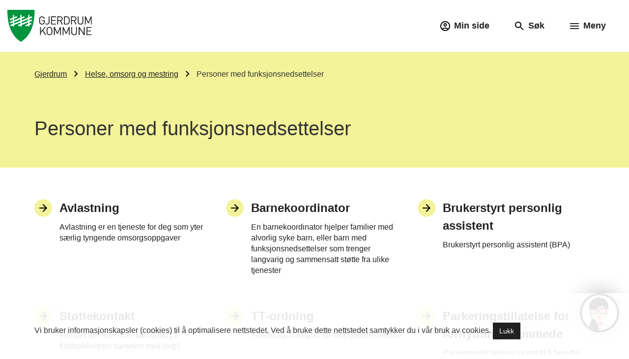

--- FILE ---
content_type: text/html; charset=utf-8
request_url: https://www.gjerdrum.kommune.no/tjenester/helse-omsorg-og-mestring/personer-med-funksjonsnedsettelser/
body_size: 55017
content:

<!DOCTYPE html>
<html class="no-js" lang="no">
	<head>
		<meta charset="utf-8">
		<meta http-equiv="X-UA-Compatible" content="IE=edge">
		<title>Personer med funksjonsnedsettelser - gjerdrum kommune</title>
		<link rel="shortcut icon" href="/link/f4a44a7d80fa4d4bbd912f99bced235f.aspx" />
		<meta name="description" content="">
		<meta name="pageid" content="126717">
		<meta name="viewport" content="width=device-width, initial-scale=1">
		
		<meta property="og:image" content='' />
        <meta property="og:image:secure_url" content='' />
        <meta property="og:image:secure" content='' />
        <meta property="og:image:width" content="1200" />
        <meta property="og:image:height" content="628" />
        
        
        
		
        <link href="https://fonts.googleapis.com/css?family=Open+Sans:300,400,600|Roboto+Slab" rel="stylesheet">
        
        <link href="/Propono_Resources/hidacproxy.css" rel="stylesheet" type="text/css" />
        <link href="/Propono_Resources/episok.css" rel="stylesheet" type="text/css" />
        
        
        
        
        <link rel="stylesheet" href="https://preview.prokomcdn.no/projects/oru-dgi-frontend/prod/gjerdrum.css?v01" />
        
        
        
        <script src="https://prokomresources.prokomcdn.no/plugins/fantdu/fantdu.min.js"></script>
        <script type="text/javascript">
                window.onload = function(e){
                    fantdu.init("ssp_fantdu", "gjerdrum", e);
                };
        </script>
        
        
        
        <script src="https://preview.prokomcdn.no/projects/oru-dgi-frontend/prod/scripts.js"></script>
        
        
        
        
		
	</head>
	<body class="editorial"  data-spy="scroll" data-target=".scrollspy">
		
		
		<div class="skip-link">
            <nav aria-label="Naviger rett til innhold, meny, eller fremside">
                <ul>
                    <li>
                        <a class="skip" href="#main-content">Hopp til hovedinnhold</a>
                    </li>
                    <li>
                        <a class="skip" href="#main-menu-trigger">Hopp til meny</a>
                    </li>
                    <li>
                        <a class="skip" href="/">Hopp til startsiden</a>
                    </li>
                </ul>
            </nav>
        </div>
		
		<!-- header -->
		



<header id="main-menu__header">
    <div class="container" style="width: auto;">
        <nav style="display: flex; justify-content: space-between;">
            <div class="logo" style="padding-bottom: 20px; padding-top: 20px;">
                <a href="/" title="Gå til forsiden">
                    <img class="logo-img" src="/link/a0a4010a13fc4fa48ca3068dc27eef43.aspx" style="height: 65px;" alt="Gjerdrum kommune logo"/>
                    
                </a>
            </div>
            <div class="functions main-nav-links">
                <div class="list-inline">
                    <ul class="list-inline main-links-2">
                                <li class="main-menu-item settings-links">
                                    
                                    <a href="https://www.altinn.no/Pages/ExternalAuthentication/Redirect.aspx?returnUrl=https://www.gjerdrum.kommune.no/min-side" title="Min side inneholder dine saker til og fra kommunen, og krever innlogging med IdPorten.">
                                        <svg xmlns="http://www.w3.org/2000/svg" aria-hidden="true" enable-background="new 0 0 24 24" height="24px" viewBox="0 0 24 24" width="24px" fill="#000000"><g><rect fill="none" height="24" width="24"/></g><g><g><path d="M12 2C6.48 2 2 6.48 2 12s4.48 10 10 10 10-4.48 10-10S17.52 2 12 2zM7.35 18.5C8.66 17.56 10.26 17 12 17s3.34.56 4.65 1.5c-1.31.94-2.91 1.5-4.65 1.5s-3.34-.56-4.65-1.5zm10.79-1.38C16.45 15.8 14.32 15 12 15s-4.45.8-6.14 2.12C4.7 15.73 4 13.95 4 12c0-4.42 3.58-8 8-8s8 3.58 8 8c0 1.95-.7 3.73-1.86 5.12z"/><path d="M12 6c-1.93 0-3.5 1.57-3.5 3.5S10.07 13 12 13s3.5-1.57 3.5-3.5S13.93 6 12 6zm0 5c-.83 0-1.5-.67-1.5-1.5S11.17 8 12 8s1.5.67 1.5 1.5S12.83 11 12 11z"/></g></g></svg>
                                        <span style="padding-left: 6px;">Min side</span>
                                    </a>
                                </li>
                        
                        <li class="main-menu-item search-top-li">
                            <a href="#" title="Søk" class="search-link-header">
                                <svg xmlns="http://www.w3.org/2000/svg" aria-hidden="true" class="open-search-icon show-inline" height="24px" viewBox="0 0 24 24" width="24px" fill="#000000"><path d="M0 0h24v24H0V0z" fill="none"/><path d="M15.5 14h-.79l-.28-.27C15.41 12.59 16 11.11 16 9.5 16 5.91 13.09 3 9.5 3S3 5.91 3 9.5 5.91 16 9.5 16c1.61 0 3.09-.59 4.23-1.57l.27.28v.79l5 4.99L20.49 19l-4.99-5zm-6 0C7.01 14 5 11.99 5 9.5S7.01 5 9.5 5 14 7.01 14 9.5 11.99 14 9.5 14z"/></svg>
                                <svg xmlns="http://www.w3.org/2000/svg" aria-hidden="true" class="close-search-icon remove" height="24px" viewBox="0 0 24 24" width="24px" fill="#000000"><path d="M0 0h24v24H0z" fill="none"/><path d="M19 6.41L17.59 5 12 10.59 6.41 5 5 6.41 10.59 12 5 17.59 6.41 19 12 13.41 17.59 19 19 17.59 13.41 12z"/></svg>
                                
                                <span style="padding-left: 6px;" class="search-label">Søk</span>
                            </a>
                        </li>
                        
                        <div class="menu-link">
                            <li class="main-menu-item bg-transparent">
                                <a href="#" aria-controls="main-menu-overlay" id="main-menu-trigger" class="meny-trigger" title="Hovedmeny">
                                    <svg xmlns="http://www.w3.org/2000/svg" aria-hidden="true" class="hamburger-icon show" height="24px" viewBox="0 0 24 24" width="24px" fill="#000000"><path d="M0 0h24v24H0z" fill="none"/><path d="M3 18h18v-2H3v2zm0-5h18v-2H3v2zm0-7v2h18V6H3z"/></svg>
                                    <svg xmlns="http://www.w3.org/2000/svg" aria-hidden="true" class="close-icon remove" height="24px" viewBox="0 0 24 24" width="24px" fill="#000000"><path d="M0 0h24v24H0z" fill="none"/><path d="M19 6.41L17.59 5 12 10.59 6.41 5 5 6.41 10.59 12 5 17.59 6.41 19 12 13.41 17.59 19 19 17.59 13.41 12z"/></svg>
                                    
                                    <span style="padding-left: 6px;" class="hamburger-text">Meny</span>
                                </a>
                            </li>
                        </div>
                    </ul>
                </div>
            </div>
        </nav>
    </div>
</header>

<div class="search-top-header">
   <div class="container">
       <div class="row">
            <div class="col-md-6 col-md-offset-3">
                <form aria-label="Søk i hele nettstedet" id="search-form-1">
                    <input id="search-input-1" type="text" name="q" maxlength="128" class="form-control" placeholder="Søk">
                    <button id="search-button-1" type="button" class="btn btn-search" aria-label="Søk">
                        <svg xmlns="http://www.w3.org/2000/svg" style="margin-bottom: -4px;" width="32" height="32" viewBox="0 0 32 32" fill="none">
                            <mask id="mask0_5276_2073" style="mask-type:alpha" maskUnits="userSpaceOnUse" x="0" y="0" width="32" height="32">
                                <rect width="32" height="32" fill="#D9D9D9"/>
                            </mask>
                            <g mask="url(#mask0_5276_2073)">
                                <path d="M26.8515 28L18.6849 19.6C18.0367 20.1333 17.2913 20.5556 16.4487 20.8667C15.6062 21.1778 14.7096 21.3333 13.7589 21.3333C11.404 21.3333 9.41116 20.4947 7.78042 18.8173C6.14881 17.1391 5.33301 15.0889 5.33301 12.6667C5.33301 10.2444 6.14881 8.19422 7.78042 6.516C9.41116 4.83867 11.404 4 13.7589 4C16.1139 4 18.1071 4.83867 19.7387 6.516C21.3695 8.19422 22.1849 10.2444 22.1849 12.6667C22.1849 13.6444 22.0336 14.5667 21.7312 15.4333C21.4287 16.3 21.0182 17.0667 20.4997 17.7333L28.6663 26.1333L26.8515 28ZM13.7589 18.6667C15.3793 18.6667 16.7568 18.0836 17.8915 16.9173C19.0254 15.7502 19.5923 14.3333 19.5923 12.6667C19.5923 11 19.0254 9.58311 17.8915 8.416C16.7568 7.24978 15.3793 6.66667 13.7589 6.66667C12.1386 6.66667 10.761 7.24978 9.62634 8.416C8.49251 9.58311 7.9256 11 7.9256 12.6667C7.9256 14.3333 8.49251 15.7502 9.62634 16.9173C10.761 18.0836 12.1386 18.6667 13.7589 18.6667Z" fill="#222222"/>
                            </g>
                        </svg>
                    </button>
                </form>
            </div>
       </div>
   </div>
</div>

		
		<section aria-label="Cookie banner" id="cookieMessage" class="cookie-message" style="display:none;">
            <div class="container">
                <div class="cookie-message__text">
                    
                </div>
                
                <div class="cookie-message__buttons">
                    Vi bruker informasjonskapsler (cookies) til å optimalisere nettstedet. Ved å bruke dette nettstedet samtykker du i vår bruk av cookies.
                    <button id="cookieMessageClose" type="button" class="btn btn-black">
                        Lukk
                    </button>
                </div>
            </div>
        </section>
		
		    <div id="main-menu-overlay" class="main-menu-closed" style='display: none; '>
                <div class="container" style="margin-top: 90px; padding-bottom: 40px;">
                    <div class="row">
                        <div class="col-12 col-xs-12 col-sm-12">
                            
                            
                            
                            
                            
                            <div class="functions main-nav-links horisontal-mobile-menu">
                                <div class="list-inline">
                                    <ul class="list-inline main-links-2">
                                                <li>
                                                    <a href="https://www.altinn.no/Pages/ExternalAuthentication/Redirect.aspx?returnUrl=https://www.gjerdrum.kommune.no/min-side" title="Min side inneholder dine saker til og fra kommunen, og krever innlogging med IdPorten." style="font-weight: 700; display:flex;align-items:center; padding: 10px 20px; padding-top: 20px; padding-bottom:18px;">
                                                        <svg xmlns="http://www.w3.org/2000/svg" aria-hidden="true" enable-background="new 0 0 24 24" height="24px" viewBox="0 0 24 24" width="24px" fill="#000000"><g><rect fill="none" height="24" width="24"/></g><g><g><path d="M12 2C6.48 2 2 6.48 2 12s4.48 10 10 10 10-4.48 10-10S17.52 2 12 2zM7.35 18.5C8.66 17.56 10.26 17 12 17s3.34.56 4.65 1.5c-1.31.94-2.91 1.5-4.65 1.5s-3.34-.56-4.65-1.5zm10.79-1.38C16.45 15.8 14.32 15 12 15s-4.45.8-6.14 2.12C4.7 15.73 4 13.95 4 12c0-4.42 3.58-8 8-8s8 3.58 8 8c0 1.95-.7 3.73-1.86 5.12z"/><path d="M12 6c-1.93 0-3.5 1.57-3.5 3.5S10.07 13 12 13s3.5-1.57 3.5-3.5S13.93 6 12 6zm0 5c-.83 0-1.5-.67-1.5-1.5S11.17 8 12 8s1.5.67 1.5 1.5S12.83 11 12 11z"/></g></g></svg>
                                                        <span style="padding-left: 6px;margin-top:2px;">Min side</span>
                                                    </a>
                                                </li>
                                    </ul>
                                </div>
                            </div>
                            
                            <style>
                                .horisontal-mobile-menu {
                                    background: rgba(255, 255, 255, 0.50);
                                    color: #000;
                                    margin-bottom: 70px;
                                    margin-right: 15px;
                                    margin-left: 15px;
                                    text-align: center;
                                }
                            
                                @media screen and (min-width: 630px) {
                                    .horisontal-mobile-menu {
                                        display: none;
                                    }
                                }
                            </style>
                            
                            
                            
                            
                            <div>
                                
<nav aria-label='Tjenester'>

<ul class="list-unstyled flex-wrap flex" data-blockid="124232" data-pagelist="true">


<li class="col-xs-12 col-sm-6 col-md-4 tjenester">

<a href="/tjenester/barnehage/" title="Barnehage" class="tjenester__main" target="">
    <div style="display: flex;">
        <div style="padding-right: 15px; padding-top: 4px;" class="tjenester__main__icon">
            <div class="arrow__icon" aria-hidden="true">
                <svg xmlns="http://www.w3.org/2000/svg" height="24px" viewBox="0 0 24 24" width="24px" fill="#000000"><path d="M0 0h24v24H0z" fill="none"/><path d="M12 4l-1.41 1.41L16.17 11H4v2h12.17l-5.58 5.59L12 20l8-8z"/></svg>
                
            </div>
        </div>
        <div class="" style="padding-top: 4px;">
            <h2 class="tjenester__main-title">
                Barnehage
            </h2>
            <div class="tjenester__main-text">
                Barnehager, s&#248;ke, endre eller si opp barnehageplass, ferie og fridager, kvalitet, pris
            </div>
        </div>
    </div>
</a></li><li class="col-xs-12 col-sm-6 col-md-4 tjenester">

<a href="/tjenester/skole-og-oppvekst/" title="Skole og oppvekst" class="tjenester__main" target="">
    <div style="display: flex;">
        <div style="padding-right: 15px; padding-top: 4px;" class="tjenester__main__icon">
            <div class="arrow__icon" aria-hidden="true">
                <svg xmlns="http://www.w3.org/2000/svg" height="24px" viewBox="0 0 24 24" width="24px" fill="#000000"><path d="M0 0h24v24H0z" fill="none"/><path d="M12 4l-1.41 1.41L16.17 11H4v2h12.17l-5.58 5.59L12 20l8-8z"/></svg>
                
            </div>
        </div>
        <div class="" style="padding-top: 4px;">
            <h2 class="tjenester__main-title">
                Skole og oppvekst
            </h2>
            <div class="tjenester__main-text">
                V&#229;re skoler, SFO, ferie og fridager, skoleruta, eksamen, skolehelsetjenesten, PPT
            </div>
        </div>
    </div>
</a></li><li class="col-xs-12 col-sm-6 col-md-4 tjenester">

<a href="/tjenester/politikk-og-administrasjon/" title="Politikk og administrasjon" class="tjenester__main" target="">
    <div style="display: flex;">
        <div style="padding-right: 15px; padding-top: 4px;" class="tjenester__main__icon">
            <div class="arrow__icon" aria-hidden="true">
                <svg xmlns="http://www.w3.org/2000/svg" height="24px" viewBox="0 0 24 24" width="24px" fill="#000000"><path d="M0 0h24v24H0z" fill="none"/><path d="M12 4l-1.41 1.41L16.17 11H4v2h12.17l-5.58 5.59L12 20l8-8z"/></svg>
                
            </div>
        </div>
        <div class="" style="padding-top: 4px;">
            <h2 class="tjenester__main-title">
                Politikk og administrasjon
            </h2>
            <div class="tjenester__main-text">
                Kommune-TV, politisk organisering, administrativ organisering, innsyn, postliste, om kommunen
            </div>
        </div>
    </div>
</a></li><li class="col-xs-12 col-sm-6 col-md-4 tjenester">

<a href="/tjenester/helse-omsorg-og-mestring/" title="Helse, omsorg og mestring" class="tjenester__main" target="">
    <div style="display: flex;">
        <div style="padding-right: 15px; padding-top: 4px;" class="tjenester__main__icon">
            <div class="arrow__icon" aria-hidden="true">
                <svg xmlns="http://www.w3.org/2000/svg" height="24px" viewBox="0 0 24 24" width="24px" fill="#000000"><path d="M0 0h24v24H0z" fill="none"/><path d="M12 4l-1.41 1.41L16.17 11H4v2h12.17l-5.58 5.59L12 20l8-8z"/></svg>
                
            </div>
        </div>
        <div class="" style="padding-top: 4px;">
            <h2 class="tjenester__main-title">
                Helse, omsorg og mestring
            </h2>
            <div class="tjenester__main-text">
                Helse- og omsorgstjenester, p&#229;r&#248;rendetjenester, hjelpemidler, velferdsteknologi, barn, unge, famile, lege
            </div>
        </div>
    </div>
</a></li><li class="col-xs-12 col-sm-6 col-md-4 tjenester">

<a href="/tjenester/byggesak-plan-og-eiendom/" title="Byggesak, plan og eiendom" class="tjenester__main" target="">
    <div style="display: flex;">
        <div style="padding-right: 15px; padding-top: 4px;" class="tjenester__main__icon">
            <div class="arrow__icon" aria-hidden="true">
                <svg xmlns="http://www.w3.org/2000/svg" height="24px" viewBox="0 0 24 24" width="24px" fill="#000000"><path d="M0 0h24v24H0z" fill="none"/><path d="M12 4l-1.41 1.41L16.17 11H4v2h12.17l-5.58 5.59L12 20l8-8z"/></svg>
                
            </div>
        </div>
        <div class="" style="padding-top: 4px;">
            <h2 class="tjenester__main-title">
                Byggesak, plan og eiendom
            </h2>
            <div class="tjenester__main-text">
                Bygges&#248;knad, byggemelding, kart, kommuneplan, reguleringsplaner, h&#248;ring, innsyn, eiendom, seksjonering
            </div>
        </div>
    </div>
</a></li><li class="col-xs-12 col-sm-6 col-md-4 tjenester">

<a href="/tjenester/vei-renovasjon-vann-og-avlop/" title="Vei, renovasjon, feiing, vann og avl&#248;p" class="tjenester__main" target="">
    <div style="display: flex;">
        <div style="padding-right: 15px; padding-top: 4px;" class="tjenester__main__icon">
            <div class="arrow__icon" aria-hidden="true">
                <svg xmlns="http://www.w3.org/2000/svg" height="24px" viewBox="0 0 24 24" width="24px" fill="#000000"><path d="M0 0h24v24H0z" fill="none"/><path d="M12 4l-1.41 1.41L16.17 11H4v2h12.17l-5.58 5.59L12 20l8-8z"/></svg>
                
            </div>
        </div>
        <div class="" style="padding-top: 4px;">
            <h2 class="tjenester__main-title">
                Vei, renovasjon, feiing, vann og avl&#248;p
            </h2>
            <div class="tjenester__main-text">
                Veg, br&#248;yting, str&#248;ing, renovasjon, vannm&#229;ler, drikkevann, avl&#248;p, tilknytning vann- og avl&#248;psnett, feiing og tilsyn
            </div>
        </div>
    </div>
</a></li><li class="col-xs-12 col-sm-6 col-md-4 tjenester">

<a href="/tjenester/kultur-idrett-og-fritid/" title="Kultur, idrett og fritid" class="tjenester__main" target="">
    <div style="display: flex;">
        <div style="padding-right: 15px; padding-top: 4px;" class="tjenester__main__icon">
            <div class="arrow__icon" aria-hidden="true">
                <svg xmlns="http://www.w3.org/2000/svg" height="24px" viewBox="0 0 24 24" width="24px" fill="#000000"><path d="M0 0h24v24H0z" fill="none"/><path d="M12 4l-1.41 1.41L16.17 11H4v2h12.17l-5.58 5.59L12 20l8-8z"/></svg>
                
            </div>
        </div>
        <div class="" style="padding-top: 4px;">
            <h2 class="tjenester__main-title">
                Kultur, idrett og fritid
            </h2>
            <div class="tjenester__main-text">
                Kulturhus, kulturskole, bibliotek, frivilligsentral, fritidsklubber, tilskudd, utleie av lokale, utmerkelser og priser
            </div>
        </div>
    </div>
</a></li><li class="col-xs-12 col-sm-6 col-md-4 tjenester">

<a href="/tjenester/bolighjelp-og-sosiale-tjenester/" title="Bolighjelp og sosiale tjenester" class="tjenester__main" target="">
    <div style="display: flex;">
        <div style="padding-right: 15px; padding-top: 4px;" class="tjenester__main__icon">
            <div class="arrow__icon" aria-hidden="true">
                <svg xmlns="http://www.w3.org/2000/svg" height="24px" viewBox="0 0 24 24" width="24px" fill="#000000"><path d="M0 0h24v24H0z" fill="none"/><path d="M12 4l-1.41 1.41L16.17 11H4v2h12.17l-5.58 5.59L12 20l8-8z"/></svg>
                
            </div>
        </div>
        <div class="" style="padding-top: 4px;">
            <h2 class="tjenester__main-title">
                Bolighjelp og sosiale tjenester
            </h2>
            <div class="tjenester__main-text">
                NAV, flyktninger og inkludering, kommunal- og omsorgsbolig
            </div>
        </div>
    </div>
</a></li><li class="col-xs-12 col-sm-6 col-md-4 tjenester">

<a href="/tjenester/naring-og-landbruk/" title="N&#230;ring og landbruk" class="tjenester__main" target="">
    <div style="display: flex;">
        <div style="padding-right: 15px; padding-top: 4px;" class="tjenester__main__icon">
            <div class="arrow__icon" aria-hidden="true">
                <svg xmlns="http://www.w3.org/2000/svg" height="24px" viewBox="0 0 24 24" width="24px" fill="#000000"><path d="M0 0h24v24H0z" fill="none"/><path d="M12 4l-1.41 1.41L16.17 11H4v2h12.17l-5.58 5.59L12 20l8-8z"/></svg>
                
            </div>
        </div>
        <div class="" style="padding-top: 4px;">
            <h2 class="tjenester__main-title">
                N&#230;ring og landbruk
            </h2>
            <div class="tjenester__main-text">
                Bevilling servering og skjenking, landbruk, etablerertjeneste, kontaktperson for bedrift og n&#230;ring
            </div>
        </div>
    </div>
</a></li><li class="col-xs-12 col-sm-6 col-md-4 tjenester">

<a href="/tjenester/okonomi/" title="&#216;konomi" class="tjenester__main" target="">
    <div style="display: flex;">
        <div style="padding-right: 15px; padding-top: 4px;" class="tjenester__main__icon">
            <div class="arrow__icon" aria-hidden="true">
                <svg xmlns="http://www.w3.org/2000/svg" height="24px" viewBox="0 0 24 24" width="24px" fill="#000000"><path d="M0 0h24v24H0z" fill="none"/><path d="M12 4l-1.41 1.41L16.17 11H4v2h12.17l-5.58 5.59L12 20l8-8z"/></svg>
                
            </div>
        </div>
        <div class="" style="padding-top: 4px;">
            <h2 class="tjenester__main-title">
                &#216;konomi
            </h2>
            <div class="tjenester__main-text">
                For leverand&#248;rer, priser og gebyrer, faktura til kommunen, &#229;rsbudsjett og &#248;konomiplan, &#229;rsrevisjon
            </div>
        </div>
    </div>
</a></li><li class="col-xs-12 col-sm-6 col-md-4 tjenester">

<a href="/tjenester/om-kommunen/" title="Om kommunen" class="tjenester__main" target="">
    <div style="display: flex;">
        <div style="padding-right: 15px; padding-top: 4px;" class="tjenester__main__icon">
            <div class="arrow__icon" aria-hidden="true">
                <svg xmlns="http://www.w3.org/2000/svg" height="24px" viewBox="0 0 24 24" width="24px" fill="#000000"><path d="M0 0h24v24H0z" fill="none"/><path d="M12 4l-1.41 1.41L16.17 11H4v2h12.17l-5.58 5.59L12 20l8-8z"/></svg>
                
            </div>
        </div>
        <div class="" style="padding-top: 4px;">
            <h2 class="tjenester__main-title">
                Om kommunen
            </h2>
            <div class="tjenester__main-text">
                Ledige stillinger, tilgjengelighetserkl&#230;ring, personvern, beredskap og krise, reglement, Smart Gjerdrum
            </div>
        </div>
    </div>
</a></li>
</ul>

</nav>


                            </div>
                        </div>
                    </div>
                </div>
                
                <div class="container" style="padding-bottom: 40px; margin-bottom: 40px;">
                    <div class="row">
                        <div class="col-12 col-xs-12 col-sm-12">
                            <div>
                                
                            </div>
                            
                            <div>
                                
                            </div>
                            
                            <script>
                                // give the second row green colors
                                var snarveier = document.querySelectorAll('#main-menu-overlay .nyttige-snarveier__anchor');
                                
                                snarveier[3]?.classList.add('green');
                                snarveier[4]?.classList.add('green');
                                snarveier[5]?.classList.add('green');
                            </script>
                        </div>
                    </div>
                </div>
            </div>
		
		<style>
		    .fixed-to-top {
              position: fixed;
              z-index: 500;
              top: 0;
              left: 0;
              right: 0;
            }
            
            #main-menu-overlay {
                height: auto;
            }
		</style>
		
		<script>
            let focusableElements = document.querySelectorAll('.meny-trigger, #main-menu-overlay li a');
            
            console.log(focusableElements);
            
            let firstFocusableElement = focusableElements[0];
            let focusableContent = focusableElements;
            let lastFocusableElement = focusableContent[focusableContent.length - 1];
            
            function listenerKeydown(e) {
                let isTabPressed = e.key === 'Tab' || e.keyCode === 9;
                
                if (!isTabPressed) {
                  return;
                }
                
                if (e.shiftKey) { // if shift key pressed for shift + tab combination
                  if (document.activeElement === firstFocusableElement) {
                    lastFocusableElement.focus(); // add focus for the last focusable element
                    e.preventDefault();
                  }
                } else { // if tab key is pressed
                  if (document.activeElement === lastFocusableElement) { // if focused has reached to last focusable element then focus first focusable element after pressing tab
                    firstFocusableElement.focus(); // add focus for the first focusable element
                    e.preventDefault();
                  }
                }
            }
            
            
            function addTrapFocus() {
              document.addEventListener('keydown', listenerKeydown, false);
            
              //firstFocusableElement.focus();
              focusableElements[0].focus();
            }
        
            function removeTrapFocus() {
              document.removeEventListener("keydown", listenerKeydown, false);
            }
            
            
            
            var menuDiv = document.querySelector('.menu-link');
            var menuBtnLi = menuDiv.querySelector('li');
            var menuBtnA  = menuDiv.querySelector('a');
            var hamburgerSVG = menuDiv.querySelector('.hamburger-icon');
            var closeSVG = menuDiv.querySelector('.close-icon');
            var menuBtn = document.querySelector('.meny-trigger');
            
            menuBtn.addEventListener('click', (elem) => {
                console.log('meny');
                let style = (document.querySelector('#main-menu-overlay').style.display == 'none') ? 'block' : 'none';
                document.querySelector('#main-menu-overlay').style.display = style;
                
                
                if (style == 'none') { // overlay is hidden
                    document.querySelector('body').style.overflow = 'auto';
                    document.querySelector('#main-menu__header').classList.remove('fixed-to-top');
                    removeTrapFocus();
                    
                    menuBtnA.classList.remove('main-menu-opened');
                    menuBtnA.classList.add('main-menu-closed');
                    
                    closeSVG.classList.add('remove');
                    closeSVG.classList.remove('show');
                    
                    hamburgerSVG.classList.add('show');
                    hamburgerSVG.classList.remove('remove');
                    
                    menuBtnLi.classList.add('bg-transparent');
                    menuBtnLi.classList.remove('bg-white');
                } else {
                    document.querySelector('body').style.overflow = 'hidden';
                    document.querySelector('#main-menu__header').classList.add('fixed-to-top');
                    addTrapFocus();
                    
                    elem.target.parentElement.classList.remove('main-menu-closed');
                    elem.target.parentElement.classList.add('main-menu-opened');
                    
                    closeSVG.classList.add('show');
                    closeSVG.classList.remove('remove');
                    
                    hamburgerSVG.classList.add('remove');
                    hamburgerSVG.classList.remove('show');
                    
                    menuBtnLi.classList.add('bg-white');
                    menuBtnLi.classList.remove('bg-transparent');
                }
            });
        </script>
		
		
		<main id="main-content">
		    

<!-- DynamicLayout Start -->




<div class="tjeneste__underside__container" style=''>

    <div class="container">
        <div class="row">
            <div class="col-sm-12">
                <div>
                    




    <ul class="bc list-inline">
                <li>
                    <a href="/">Gjerdrum</a>
                </li>
                <li>
                    <a href="/tjenester/helse-omsorg-og-mestring/">Helse, omsorg og mestring</a>
                </li>
        <li class="active" style="text-decoration: none;" aria-current="page">Personer med funksjonsnedsettelser</li>

    </ul>
                </div>
            </div>
        </div>
        
        
        <div class="row">
            <div class="col-sm-12">
                <div class="tjenester__underside__header">
                    <div class="row">

                            <div class="col-sm-12">
                                <h1 class="tjenester__underside__title" style="margin-top: 40px; font-weight: 400; font-size: 40px;">
                                    Personer med funksjonsnedsettelser
                                </h1>
                            </div>
                    </div>
                </div>
            </div>
        </div>
    </div>
</div>


<div class="container">
    <div class="row">
        <div class="col-12">
        </div>
    </div>
</div>


<div class="container" style="margin-top: 10px; margin-bottom: 40px;">
    <div class="row">
        
        <ul class="list-unstyled flex-wrap flex aktuelt__items">
                    <li class="col-xs-12 col-sm-12 col-md-6 col-lg-4 transportside__liste">
                        <a href="/tjenester/helse-omsorg-og-mestring/personer-med-funksjonsnedsettelser/avlastning/" title="Avlastning" target="" class="tjenester__main gg">
                            <div style="display: flex;">
                                <div style="padding-right: 15px; padding-top: 4px;" class="tjenester__main__icon">
                                    <div class="undersider__arrow__icon" aria-hidden="true">
                                        <svg xmlns="http://www.w3.org/2000/svg" height="24px" viewBox="0 0 24 24" width="24px" fill="#000000"><path d="M0 0h24v24H0z" fill="none"/><path d="M12 4l-1.41 1.41L16.17 11H4v2h12.17l-5.58 5.59L12 20l8-8z"/></svg>
                                    </div>
                                </div>
                                <div class="" style="padding-top: 4px;">
                                    <h2 class="tjenester__main-title">
                                        Avlastning
                                    </h2>
                                    <div class="tjenester__main-text">
                                        Avlastning er en tjeneste for deg som yter s&#230;rlig tyngende omsorgsoppgaver
                                    </div>
                                </div>
                            </div>
                        </a>
                    </li>
                    <li class="col-xs-12 col-sm-12 col-md-6 col-lg-4 transportside__liste">
                        <a href="/tjenester/helse-omsorg-og-mestring/personer-med-funksjonsnedsettelser/barnekoordinator/" title="Barnekoordinator" target="_top" class="tjenester__main gg">
                            <div style="display: flex;">
                                <div style="padding-right: 15px; padding-top: 4px;" class="tjenester__main__icon">
                                    <div class="undersider__arrow__icon" aria-hidden="true">
                                        <svg xmlns="http://www.w3.org/2000/svg" height="24px" viewBox="0 0 24 24" width="24px" fill="#000000"><path d="M0 0h24v24H0z" fill="none"/><path d="M12 4l-1.41 1.41L16.17 11H4v2h12.17l-5.58 5.59L12 20l8-8z"/></svg>
                                    </div>
                                </div>
                                <div class="" style="padding-top: 4px;">
                                    <h2 class="tjenester__main-title">
                                        Barnekoordinator
                                    </h2>
                                    <div class="tjenester__main-text">
                                        En barnekoordinator hjelper familier med alvorlig syke barn, eller barn med funksjonsnedsettelser som trenger langvarig og sammensatt st&#248;tte fra ulike tjenester
                                    </div>
                                </div>
                            </div>
                        </a>
                    </li>
                    <li class="col-xs-12 col-sm-12 col-md-6 col-lg-4 transportside__liste">
                        <a href="/tjenester/helse-omsorg-og-mestring/personer-med-funksjonsnedsettelser/brukerstyrt-personlig-assistent/" title="Brukerstyrt personlig assistent" target="" class="tjenester__main gg">
                            <div style="display: flex;">
                                <div style="padding-right: 15px; padding-top: 4px;" class="tjenester__main__icon">
                                    <div class="undersider__arrow__icon" aria-hidden="true">
                                        <svg xmlns="http://www.w3.org/2000/svg" height="24px" viewBox="0 0 24 24" width="24px" fill="#000000"><path d="M0 0h24v24H0z" fill="none"/><path d="M12 4l-1.41 1.41L16.17 11H4v2h12.17l-5.58 5.59L12 20l8-8z"/></svg>
                                    </div>
                                </div>
                                <div class="" style="padding-top: 4px;">
                                    <h2 class="tjenester__main-title">
                                        Brukerstyrt personlig assistent
                                    </h2>
                                    <div class="tjenester__main-text">
                                        Brukerstyrt personlig assistent (BPA)
                                    </div>
                                </div>
                            </div>
                        </a>
                    </li>
                    <li class="col-xs-12 col-sm-12 col-md-6 col-lg-4 transportside__liste">
                        <a href="/tjenester/helse-omsorg-og-mestring/personer-med-funksjonsnedsettelser/stottekontakt/" title="St&#248;ttekontakt" target="" class="tjenester__main gg">
                            <div style="display: flex;">
                                <div style="padding-right: 15px; padding-top: 4px;" class="tjenester__main__icon">
                                    <div class="undersider__arrow__icon" aria-hidden="true">
                                        <svg xmlns="http://www.w3.org/2000/svg" height="24px" viewBox="0 0 24 24" width="24px" fill="#000000"><path d="M0 0h24v24H0z" fill="none"/><path d="M12 4l-1.41 1.41L16.17 11H4v2h12.17l-5.58 5.59L12 20l8-8z"/></svg>
                                    </div>
                                </div>
                                <div class="" style="padding-top: 4px;">
                                    <h2 class="tjenester__main-title">
                                        St&#248;ttekontakt
                                    </h2>
                                    <div class="tjenester__main-text">
                                        Trenger du noen som kan delta p&#229; fritidsaktiviteter sammen med deg?
                                    </div>
                                </div>
                            </div>
                        </a>
                    </li>
                    <li class="col-xs-12 col-sm-12 col-md-6 col-lg-4 transportside__liste">
                        <a href="/tjenester/helse-omsorg-og-mestring/personer-med-funksjonsnedsettelser/tt-ordning/" title="TT-ordning" target="" class="tjenester__main gg">
                            <div style="display: flex;">
                                <div style="padding-right: 15px; padding-top: 4px;" class="tjenester__main__icon">
                                    <div class="undersider__arrow__icon" aria-hidden="true">
                                        <svg xmlns="http://www.w3.org/2000/svg" height="24px" viewBox="0 0 24 24" width="24px" fill="#000000"><path d="M0 0h24v24H0z" fill="none"/><path d="M12 4l-1.41 1.41L16.17 11H4v2h12.17l-5.58 5.59L12 20l8-8z"/></svg>
                                    </div>
                                </div>
                                <div class="" style="padding-top: 4px;">
                                    <h2 class="tjenester__main-title">
                                        TT-ordning
                                    </h2>
                                    <div class="tjenester__main-text">
                                        Tilrettelagt transport for funksjonshemmede
                                    </div>
                                </div>
                            </div>
                        </a>
                    </li>
                    <li class="col-xs-12 col-sm-12 col-md-6 col-lg-4 transportside__liste">
                        <a href="/tjenester/helse-omsorg-og-mestring/personer-med-funksjonsnedsettelser/parkeringstillatelse-for-forflytningshemmede/" title="Parkeringstillatelse for forflytningshemmede" target="" class="tjenester__main gg">
                            <div style="display: flex;">
                                <div style="padding-right: 15px; padding-top: 4px;" class="tjenester__main__icon">
                                    <div class="undersider__arrow__icon" aria-hidden="true">
                                        <svg xmlns="http://www.w3.org/2000/svg" height="24px" viewBox="0 0 24 24" width="24px" fill="#000000"><path d="M0 0h24v24H0z" fill="none"/><path d="M12 4l-1.41 1.41L16.17 11H4v2h12.17l-5.58 5.59L12 20l8-8z"/></svg>
                                    </div>
                                </div>
                                <div class="" style="padding-top: 4px;">
                                    <h2 class="tjenester__main-title">
                                        Parkeringstillatelse for forflytningshemmede
                                    </h2>
                                    <div class="tjenester__main-text">
                                        Parkeringstillatelsen gir rett til &#229; benytte parkeringsplasser merket med HC-skilt
                                    </div>
                                </div>
                            </div>
                        </a>
                    </li>
                    <li class="col-xs-12 col-sm-12 col-md-6 col-lg-4 transportside__liste">
                        <a href="/tjenester/helse-omsorg-og-mestring/personer-med-funksjonsnedsettelser/ledsagerbevis/" title="Ledsagerbevis" target="" class="tjenester__main gg">
                            <div style="display: flex;">
                                <div style="padding-right: 15px; padding-top: 4px;" class="tjenester__main__icon">
                                    <div class="undersider__arrow__icon" aria-hidden="true">
                                        <svg xmlns="http://www.w3.org/2000/svg" height="24px" viewBox="0 0 24 24" width="24px" fill="#000000"><path d="M0 0h24v24H0z" fill="none"/><path d="M12 4l-1.41 1.41L16.17 11H4v2h12.17l-5.58 5.59L12 20l8-8z"/></svg>
                                    </div>
                                </div>
                                <div class="" style="padding-top: 4px;">
                                    <h2 class="tjenester__main-title">
                                        Ledsagerbevis
                                    </h2>
                                    <div class="tjenester__main-text">
                                        Ledsagerbevis er beregnet for personer med sykdom eller nedsatt funksjonsevne, med behov for hjelp eller f&#248;lge for &#229; kunne delta p&#229; arrangementer
                                    </div>
                                </div>
                            </div>
                        </a>
                    </li>
                    <li class="col-xs-12 col-sm-12 col-md-6 col-lg-4 transportside__liste">
                        <a href="/tjenester/helse-omsorg-og-mestring/personer-med-funksjonsnedsettelser/fysioterapi-for-barn-og-unge2/" title="Fysioterapi for barn og unge" target="" class="tjenester__main gg">
                            <div style="display: flex;">
                                <div style="padding-right: 15px; padding-top: 4px;" class="tjenester__main__icon">
                                    <div class="undersider__arrow__icon" aria-hidden="true">
                                        <svg xmlns="http://www.w3.org/2000/svg" height="24px" viewBox="0 0 24 24" width="24px" fill="#000000"><path d="M0 0h24v24H0z" fill="none"/><path d="M12 4l-1.41 1.41L16.17 11H4v2h12.17l-5.58 5.59L12 20l8-8z"/></svg>
                                    </div>
                                </div>
                                <div class="" style="padding-top: 4px;">
                                    <h2 class="tjenester__main-title">
                                        Fysioterapi for barn og unge
                                    </h2>
                                    <div class="tjenester__main-text">
                                        Fysioterapi for barn og unge med nedsatt funksjonsevne
                                    </div>
                                </div>
                            </div>
                        </a>
                    </li>
                    <li class="col-xs-12 col-sm-12 col-md-6 col-lg-4 transportside__liste">
                        <a href="/tjenester/helse-omsorg-og-mestring/personer-med-funksjonsnedsettelser/omsorgsstonad/" title="Omsorgsst&#248;nad" target="_top" class="tjenester__main gg">
                            <div style="display: flex;">
                                <div style="padding-right: 15px; padding-top: 4px;" class="tjenester__main__icon">
                                    <div class="undersider__arrow__icon" aria-hidden="true">
                                        <svg xmlns="http://www.w3.org/2000/svg" height="24px" viewBox="0 0 24 24" width="24px" fill="#000000"><path d="M0 0h24v24H0z" fill="none"/><path d="M12 4l-1.41 1.41L16.17 11H4v2h12.17l-5.58 5.59L12 20l8-8z"/></svg>
                                    </div>
                                </div>
                                <div class="" style="padding-top: 4px;">
                                    <h2 class="tjenester__main-title">
                                        Omsorgsst&#248;nad
                                    </h2>
                                    <div class="tjenester__main-text">
                                        Har du omsorg for et familiemedlem eller annen n&#230;rst&#229;ende person og utf&#248;rer spesielt tyngende omsorgsarbeid?
                                    </div>
                                </div>
                            </div>
                        </a>
                    </li>
                    <li class="col-xs-12 col-sm-12 col-md-6 col-lg-4 transportside__liste">
                        <a href="/tjenester/helse-omsorg-og-mestring/personer-med-funksjonsnedsettelser/praktisk-bistand-og-opplaring/" title="Praktisk bistand og oppl&#230;ring" target="" class="tjenester__main gg">
                            <div style="display: flex;">
                                <div style="padding-right: 15px; padding-top: 4px;" class="tjenester__main__icon">
                                    <div class="undersider__arrow__icon" aria-hidden="true">
                                        <svg xmlns="http://www.w3.org/2000/svg" height="24px" viewBox="0 0 24 24" width="24px" fill="#000000"><path d="M0 0h24v24H0z" fill="none"/><path d="M12 4l-1.41 1.41L16.17 11H4v2h12.17l-5.58 5.59L12 20l8-8z"/></svg>
                                    </div>
                                </div>
                                <div class="" style="padding-top: 4px;">
                                    <h2 class="tjenester__main-title">
                                        Praktisk bistand og oppl&#230;ring
                                    </h2>
                                    <div class="tjenester__main-text">
                                        Praktisk bistand oppl&#230;ring skal bidra til at den som mottar tjenesten blir mest mulig selvhjulpen i dagliglivet
                                    </div>
                                </div>
                            </div>
                        </a>
                    </li>
        </ul>
    </div>
</div>

<!-- DynamicLayout End -->

		</main>
		
        <!-- footer -->
        




<style>
    html {
      scroll-behavior: smooth;
    }
</style>

<footer>
    <div class="container" style="margin-top: 130px;">
        <div class="row">
            <div class="col-12">
                <div class="SoMe__container">
                    <h2 class="SoMe__title">
                        Følg oss
                    </h2>
                    <div>
                                <a href="https://www.facebook.com/gjerdrumkommune" title="Facebook" class="SoMe__link">
                                                <img
                                                    class="SoMe__img"
                                                    src="/globalassets/ikoner/facebook.svg"
                                                    alt="Facebook logo"
                                                />
                                </a>
                    </div>
                </div>
            </div>
        </div>
    </div>
    
    <div class="to-top to-top__desktop">
        <a
            class="to-top__link"
            href="#main-menu__header"
            title="Til toppen"
        >
            <svg aria-hidden="true" width="22" height="22" viewBox="0 0 22 22" fill="none" xmlns="http://www.w3.org/2000/svg">
                <path d="M9.40745 21.6667V5.43334L2.14819 12.9L0.333374 11L10.7037 0.333344L21.0741 11L19.2593 12.9L12 5.43334V21.6667H9.40745Z" fill="white"/>
            </svg>
        </a>
    </div>
    
    <div class="footer" style="position: relative;">
        <div class="to-top to-top__mobile">
            <a
                class="to-top__link"
                href="#main-menu__header"
                title="Til toppen"
            >
                <svg aria-hidden="true" width="22" height="22" viewBox="0 0 22 22" fill="none" xmlns="http://www.w3.org/2000/svg">
                    <path d="M9.40745 21.6667V5.43334L2.14819 12.9L0.333374 11L10.7037 0.333344L21.0741 11L19.2593 12.9L12 5.43334V21.6667H9.40745Z" fill="white"/>
                </svg>
            </a>
        </div>
    
        <div class="container">
            <div class="row">
                <div class="col-md-4 col-sm-6">
                    <p><strong>Besøksadresse:</strong><br />Herredshuset, Gjerivegen 1, 2022 GJERDRUM</p>
<p><strong>Postadresse:</strong><br />Postboks 10, 2024 GJERDRUM</p>
<p><strong><strong>Åpningstider:&nbsp;</strong><span>kl. 10.00 - 14.00</span></strong></p>
<p><strong>Telefon</strong>:&nbsp;66 10 60 00<br /><strong style="font-size: 1.6rem;">E-post:&nbsp;</strong><a style="font-size: 1.6rem;" title="Epost" href="mailto:postmottak@gjerdrum.kommune.no" target="_blank">postmottak@gjerdrum.kommune.no</a></p>
                </div>
                <div class="col-md-4 col-sm-6">
                    <p><strong>Organisasjonsnummer:&nbsp;</strong>864&nbsp;949 762</p>
<p><strong>Kommunenummer:&nbsp;</strong><span>3230</span></p>
<p><strong>Kontonummer:&nbsp;<span data-teams="true">3207 45 39873</span></strong><span><br /></span></p>
<p><a title="Kontakt oss" href="/link/e5d3bf2800f343e892b7b11d3eb4cab9.aspx" target="_blank"><strong>Kontakt oss</strong></a></p>
                </div>
                <div class="col-md-4 col-sm-6">
                     <p><strong><a title="Om kommunen" href="/link/52ddb0c43b254ae4a3b2fc2b1b7912a2.aspx">Om kommunen</a></strong></p>
<p><a title="Personvernerklæring" href="/link/b7becd1166c349c1a83f062f989a74e6.aspx" target="_blank"><strong>Personvernerklæring</strong></a></p>
<p><a title="Tilgjengelighetserklæring" href="/link/f7192efe692c414380b5e3877a62ab19.aspx" target="_blank"><strong>Tilgjengelighetserklæring</strong></a></p>
<p><a title="Informasjonskapsler" href="/link/5c5c9da0acff4214b38c96622350fe78.aspx" target="_blank"><strong>Informasjonskapsler&nbsp;</strong></a></p>
                </div>
            </div>
    
            
        </div>
    </div>
</footer>
        
        
        <script type="text/javascript">
            /*<![CDATA[*/
            (function() {
                var sz = document.createElement('script'); sz.type = 'text/javascript'; sz.async = true;
                sz.src = '//siteimproveanalytics.com/js/siteanalyze_6019370.js';
                var s = document.getElementsByTagName('script')[0]; s.parentNode.insertBefore(sz, s);
            })();
            /*]]>*/
        </script>
        
        <style>
            #maincontent {
                container-type: inline-size;
            }
            
            /* If the container width is smaller than 700px */
            @container (max-width: 700px) {
                .forside__aktuelt .aktuelt__items {
                    display: flex;
                    flex-direction: column;
                    gap: 0;
                }
                .forside__aktuelt .aktuelt__items .aktuelt__item {
                    width: 100%;
                    justify-content: center;
                    margin-bottom: 90px;
                }
                
                .forside__aktuelt .aktuelt__items .aktuelt__item .aktuelt__anchor {
                    text-align: center;
                }
                
                .forside__aktuelt .aktuelt__items .aktuelt__item .aktuelt__anchor__content {
                    display: block;
                }
                
                .forside__aktuelt .aktuelt__items .aktuelt__item .aktuelt__anchor__content .aktuelt__anchor__content__text {
                    padding-left: 0;
                    padding-top: 30px;
                }
                
                .forside__aktuelt .aktuelt__items .aktuelt__item:last-child {
                    margin-bottom: 0;
                }
            }
        </style>
        
        
        <script type="text/javascript">
        	function resizeIframe(height){
        	    $('.eDocViewerIframe').height(parseInt(height));
        	}
        	
        	$(document).ready(function(){
        	    $("#searchSubmitMain").attr("value", "Søk");
        	    $("#searchSubmitMain").addClass("btn-default btn-primary btn");
        	    $("#searchPager li input").addClass("btn-default btn-primary btn");
        	});
        </script>
        
        <script type="text/javascript" data-color="blue" data-kommune='gjerdrum' src="https://prokomresources.prokomcdn.no/client-grunt/bot/kari.js"></script>
        <style>
            #aapne-kommunekari {
                position: absolute;
            }
            .nes-ak #cornered_kari, .nes-ak .cornered_kari, .nes-ak #header_kari, .nes-ak #header_kari_mobile,
            .eidsvoll #cornered_kari, .eidsvoll .cornered_kari, .eidsvoll #header_kari, .eidsvoll #header_kari_mobile,
            .gjerdrum #cornered_kari, .gjerdrum .cornered_kari, .gjerdrum #header_kari, .gjerdrum #header_kari_mobile,
            .nannestad #cornered_kari, .nannestad .cornered_kari, .nannestad #header_kari, .nannestad #header_kari_mobile {
                background: #000;
                border-color: #000;
            }
        </style>
        
        <script>
            function waitForElement(elementId, callBack) {
                window.setTimeout(function() {
                    var element = document.querySelector(elementId);
                    if(element) {
                        callBack(elementId, element);
                    } else {
                        waitForElement(elementId, callBack);
                    }
                }, 300)
            }
            waitForElement('#kari-container', (id, elem) => {
                elem.role = 'region';
                elem.ariaLabel = 'Chatbot Kari';
            });
        </script>
	</body>
</html>

--- FILE ---
content_type: text/css
request_url: https://www.gjerdrum.kommune.no/Propono_Resources/hidacproxy.css
body_size: 25942
content:
@media screen and (max-width: 1000000px) {
	#HidacService {
		cursor: pointer;
	}
	#HidacService .watergauge {
		-webkit-border-radius: 6px;
		-moz-border-radius: 6px;
		border-radius: 6px;
		background-color: white;
		padding: 8px;
		text-align: left;
	}
	#HidacService .watergauge .header {
		font-weight: bold;
		font-size: 1.0em;
		line-height: 18px;
		clear: both;
		padding: 0;
	}
	#HidacService .watergauge .normal {
		font-size: 0.9em;
		padding: 0px 0px 6px 0px;
		display: inline-block;
	}
	#HidacService .watergauge .arrow {
		width: 5rem;
		float: left;
		padding: 6px 8px 0px 0px;
	}
	#HidacService .watergauge .current {
		padding: 3px 0px 6px 0px;
	}
	#HidacService .watergauge .current .meters {
		font-size: 1.1em;
		clear: right;
		display: block;
		font-weight: bold;
		padding-bottom: 0px;
	}
	#HidacService .watergauge .current .time {
		font-size: 1.0em;
	}

	.nes #page-title div {
		width: initial;
	}
}

@media screen and (max-width: 968px) {
	#Chat {
		display: none;
	}
	#HidacService {
		cursor: pointer;
	}
	#HidacService .watergauge {
		-webkit-border-radius: 6px;
		-moz-border-radius: 6px;
		border-radius: 6px;
		background-color: white;
		padding: 8px;
	}
	#HidacService .watergauge .header {
		font-weight: bold;
		font-size: 1.1em;
		line-height: 16px;
		clear: both;
		padding: 0;
	}
	#HidacService .watergauge .normal {
		font-size: 1.0em;
		padding: 0px 0px 4px 0px;
		display: block;
	}
	#HidacService .watergauge .arrow {
		width: 5rem;
		float: left;
		padding: 0px 8px 0px 0px;
	}
	#HidacService .watergauge .current {
		padding: 1px 0px 2px 0px;
	}
	#HidacService .watergauge .current .meters {
		font-size: 1.1em;
		clear: right;
		display: block;
		font-weight: bold;
		padding-bottom: 0px;
	}
	#HidacService .watergauge .current .time {
		font-size: 1.0em;
	}

	.nes #page-title div {
		width: initial;
	}
}

@media screen and (max-width: 667px) {
	#HidacService {
		cursor: pointer;
		margin-top: 12px;
	}
	#HidacService .watergauge {
		-webkit-border-radius: 3px;
		-moz-border-radius: 3px;
		border-radius: 3px;
		background-color: white;
		padding: 4px;
	}
	#HidacService .watergauge .header {
		font-weight: bold;
		font-size: 0.9em;
		line-height: 10px;
		clear: both;
		padding: 0;
	}
	#HidacService .watergauge .normal {
		font-size: 0.8em;
		padding: 0px 0px 3px 0px;
		display: inline-block;
	}
	#HidacService .watergauge .arrow {
		width: 1.8rem;
		float: left;
		padding: 0px 4px 0px 0px;
	}
	#HidacService .watergauge .current {
		padding: 2px 0px 0px 0px;
	}
	#HidacService .watergauge .current .meters {
		font-size: 0.9em;
		line-height: 10px;
		clear: right;
		display: block;
		font-weight: bold;
		padding-bottom: 0px;
	}
	#HidacService .watergauge .current .time {
		font-size: 0.8em;
	}
}

/*! jQuery UI - v1.12.1 - 2017-01-24
* http://jqueryui.com
* Includes: core.css, tooltip.css, theme.css
* To view and modify this theme, visit http://jqueryui.com/themeroller/?scope=%23UITooltip&folderName=HidacService&cornerRadiusShadow=8px&offsetLeftShadow=0px&offsetTopShadow=0px&thicknessShadow=5px&opacityShadow=30&bgImgOpacityShadow=0&bgTextureShadow=flat&bgColorShadow=666666&opacityOverlay=30&bgImgOpacityOverlay=0&bgTextureOverlay=flat&bgColorOverlay=aaaaaa&iconColorError=cc0000&fcError=5f3f3f&borderColorError=f1a899&bgTextureError=flat&bgColorError=fddfdf&iconColorHighlight=777620&fcHighlight=777620&borderColorHighlight=dad55e&bgTextureHighlight=flat&bgColorHighlight=fffa90&iconColorActive=ffffff&fcActive=ffffff&borderColorActive=003eff&bgTextureActive=flat&bgColorActive=007fff&iconColorHover=555555&fcHover=2b2b2b&borderColorHover=cccccc&bgTextureHover=flat&bgColorHover=ededed&iconColorDefault=777777&fcDefault=454545&borderColorDefault=c5c5c5&bgTextureDefault=flat&bgColorDefault=f6f6f6&iconColorContent=444444&fcContent=333333&borderColorContent=dddddd&bgTextureContent=flat&bgColorContent=ffffff&iconColorHeader=444444&fcHeader=333333&borderColorHeader=dddddd&bgTextureHeader=flat&bgColorHeader=e9e9e9&cornerRadius=3px&fwDefault=normal&fsDefault=1em&ffDefault=Arial%2CHelvetica%2Csans-serif
* Copyright jQuery Foundation and other contributors; Licensed MIT */

/* Layout helpers
----------------------------------*/
.UITooltip.ui-helper-hidden {
	display: none;
}
.UITooltip.ui-helper-hidden-accessible {
	border: 0;
	clip: rect(0 0 0 0);
	height: 1px;
	margin: -1px;
	overflow: hidden;
	padding: 0;
	position: absolute;
	width: 1px;
}
.UITooltip.ui-helper-reset {
	margin: 0;
	padding: 0;
	border: 0;
	outline: 0;
	line-height: 1.3;
	text-decoration: none;
	font-size: 100%;
	list-style: none;
}
.UITooltip.ui-helper-clearfix:before,
.UITooltip.ui-helper-clearfix:after {
	content: "";
	display: table;
	border-collapse: collapse;
}
.UITooltip.ui-helper-clearfix:after {
	clear: both;
}
.UITooltip.ui-helper-zfix {
	width: 100%;
	height: 100%;
	top: 0;
	left: 0;
	position: absolute;
	opacity: 0;
	filter:Alpha(Opacity=0); /* support: IE8 */
}

.UITooltip.ui-front {
	z-index: 100;
}


/* Interaction Cues
----------------------------------*/
.UITooltip.ui-state-disabled {
	cursor: default !important;
	pointer-events: none;
}


/* Icons
----------------------------------*/
.UITooltip.ui-icon {
	display: inline-block;
	vertical-align: middle;
	margin-top: -.25em;
	position: relative;
	text-indent: -99999px;
	overflow: hidden;
	background-repeat: no-repeat;
}

.UITooltip.ui-widget-icon-block {
	left: 50%;
	margin-left: -8px;
	display: block;
}

/* Misc visuals
----------------------------------*/

/* Overlays */
.UITooltip.ui-widget-overlay {
	position: fixed;
	top: 0;
	left: 0;
	width: 100%;
	height: 100%;
}
.UITooltip.ui-tooltip {
	padding: 8px;
	position: absolute;
	z-index: 9999;
	max-width: 300px;
}
body .UITooltip.ui-tooltip {
	border-width: 2px;
}

/* Component containers
----------------------------------*/
.UITooltip.ui-widget {
	font-family: Arial,Helvetica,sans-serif;
	font-size: 1em;
}
.UITooltip.ui-widget .ui-widget {
	font-size: 1em;
}
.UITooltip.ui-widget input,
.UITooltip.ui-widget select,
.UITooltip.ui-widget textarea,
.UITooltip.ui-widget button {
	font-family: Arial,Helvetica,sans-serif;
	font-size: 1em;
}
.UITooltip.ui-widget.ui-widget-content {
	border: 1px solid #c5c5c5;
}
.UITooltip.ui-widget-content {
	border: 1px solid #dddddd;
	background: #ffffff;
	color: #333333;
}
.UITooltip.ui-widget-content a {
	color: #333333;
}
.UITooltip.ui-widget-header {
	border: 1px solid #dddddd;
	background: #e9e9e9;
	color: #333333;
	font-weight: bold;
}
.UITooltip.ui-widget-header a {
	color: #333333;
}

/* Interaction states
----------------------------------*/
.UITooltip.ui-state-default,
.UITooltip.ui-widget-content .ui-state-default,
.UITooltip.ui-widget-header .ui-state-default,
.UITooltip.ui-button,

/* We use html here because we need a greater specificity to make sure disabled
works properly when clicked or hovered */
html .UITooltip.ui-button.ui-state-disabled:hover,
html .UITooltip.ui-button.ui-state-disabled:active {
	border: 1px solid #c5c5c5;
	background: #f6f6f6;
	font-weight: normal;
	color: #454545;
}
.UITooltip.ui-state-default a,
.UITooltip.ui-state-default a:link,
.UITooltip.ui-state-default a:visited,
a.UITooltip.ui-button,
a:link.UITooltip.ui-button,
a:visited.UITooltip.ui-button,
.UITooltip.ui-button {
	color: #454545;
	text-decoration: none;
}
.UITooltip.ui-state-hover,
.UITooltip.ui-widget-content .ui-state-hover,
.UITooltip.ui-widget-header .ui-state-hover,
.UITooltip.ui-state-focus,
.UITooltip.ui-widget-content .ui-state-focus,
.UITooltip.ui-widget-header .ui-state-focus,
.UITooltip.ui-button:hover,
.UITooltip.ui-button:focus {
	border: 1px solid #cccccc;
	background: #ededed;
	font-weight: normal;
	color: #2b2b2b;
}
.UITooltip.ui-state-hover a,
.UITooltip.ui-state-hover a:hover,
.UITooltip.ui-state-hover a:link,
.UITooltip.ui-state-hover a:visited,
.UITooltip.ui-state-focus a,
.UITooltip.ui-state-focus a:hover,
.UITooltip.ui-state-focus a:link,
.UITooltip.ui-state-focus a:visited,
a.UITooltip.ui-button:hover,
a.UITooltip.ui-button:focus {
	color: #2b2b2b;
	text-decoration: none;
}

.UITooltip.ui-visual-focus {
	box-shadow: 0 0 3px 1px rgb(94, 158, 214);
}
.UITooltip.ui-state-active,
.UITooltip.ui-widget-content .ui-state-active,
.UITooltip.ui-widget-header .ui-state-active,
a.UITooltip.ui-button:active,
.UITooltip.ui-button:active,
.UITooltip.ui-button.ui-state-active:hover {
	border: 1px solid #003eff;
	background: #007fff;
	font-weight: normal;
	color: #ffffff;
}
.UITooltip.ui-icon-background,
.UITooltip.ui-state-active .ui-icon-background {
	border: #003eff;
	background-color: #ffffff;
}
.UITooltip.ui-state-active a,
.UITooltip.ui-state-active a:link,
.UITooltip.ui-state-active a:visited {
	color: #ffffff;
	text-decoration: none;
}

/* Interaction Cues
----------------------------------*/
.UITooltip.ui-state-highlight,
.UITooltip.ui-widget-content .ui-state-highlight,
.UITooltip.ui-widget-header .ui-state-highlight {
	border: 1px solid #dad55e;
	background: #fffa90;
	color: #777620;
}
.UITooltip.ui-state-checked {
	border: 1px solid #dad55e;
	background: #fffa90;
}
.UITooltip.ui-state-highlight a,
.UITooltip.ui-widget-content .ui-state-highlight a,
.UITooltip.ui-widget-header .ui-state-highlight a {
	color: #777620;
}
.UITooltip.ui-state-error,
.UITooltip.ui-widget-content .ui-state-error,
.UITooltip.ui-widget-header .ui-state-error {
	border: 1px solid #f1a899;
	background: #fddfdf;
	color: #5f3f3f;
}
.UITooltip.ui-state-error a,
.UITooltip.ui-widget-content .ui-state-error a,
.UITooltip.ui-widget-header .ui-state-error a {
	color: #5f3f3f;
}
.UITooltip.ui-state-error-text,
.UITooltip.ui-widget-content .ui-state-error-text,
.UITooltip.ui-widget-header .ui-state-error-text {
	color: #5f3f3f;
}
.UITooltip.ui-priority-primary,
.UITooltip.ui-widget-content .ui-priority-primary,
.UITooltip.ui-widget-header .ui-priority-primary {
	font-weight: bold;
}
.UITooltip.ui-priority-secondary,
.UITooltip.ui-widget-content .ui-priority-secondary,
.UITooltip.ui-widget-header .ui-priority-secondary {
	opacity: .7;
	filter:Alpha(Opacity=70); /* support: IE8 */
	font-weight: normal;
}
.UITooltip.ui-state-disabled,
.UITooltip.ui-widget-content .ui-state-disabled,
.UITooltip.ui-widget-header .ui-state-disabled {
	opacity: .35;
	filter:Alpha(Opacity=35); /* support: IE8 */
	background-image: none;
}
.UITooltip.ui-state-disabled .ui-icon {
	filter:Alpha(Opacity=35); /* support: IE8 - See #6059 */
}

/* Icons
----------------------------------*/

/* states and images */
.UITooltip.ui-icon {
	width: 16px;
	height: 16px;
}
.UITooltip.ui-icon,
.UITooltip.ui-widget-content .ui-icon {
	background-image: url("images/ui-icons_444444_256x240.png");
}
.UITooltip.ui-widget-header .ui-icon {
	background-image: url("images/ui-icons_444444_256x240.png");
}
.UITooltip.ui-state-hover .ui-icon,
.UITooltip.ui-state-focus .ui-icon,
.UITooltip.ui-button:hover .ui-icon,
.UITooltip.ui-button:focus .ui-icon {
	background-image: url("images/ui-icons_555555_256x240.png");
}
.UITooltip.ui-state-active .ui-icon,
.UITooltip.ui-button:active .ui-icon {
	background-image: url("images/ui-icons_ffffff_256x240.png");
}
.UITooltip.ui-state-highlight .ui-icon,
.UITooltip.ui-button .ui-state-highlight.ui-icon {
	background-image: url("images/ui-icons_777620_256x240.png");
}
.UITooltip.ui-state-error .ui-icon,
.UITooltip.ui-state-error-text .ui-icon {
	background-image: url("images/ui-icons_cc0000_256x240.png");
}
.UITooltip.ui-button .ui-icon {
	background-image: url("images/ui-icons_777777_256x240.png");
}

/* positioning */
.UITooltip.ui-icon-blank { background-position: 16px 16px; }
.UITooltip.ui-icon-caret-1-n { background-position: 0 0; }
.UITooltip.ui-icon-caret-1-ne { background-position: -16px 0; }
.UITooltip.ui-icon-caret-1-e { background-position: -32px 0; }
.UITooltip.ui-icon-caret-1-se { background-position: -48px 0; }
.UITooltip.ui-icon-caret-1-s { background-position: -65px 0; }
.UITooltip.ui-icon-caret-1-sw { background-position: -80px 0; }
.UITooltip.ui-icon-caret-1-w { background-position: -96px 0; }
.UITooltip.ui-icon-caret-1-nw { background-position: -112px 0; }
.UITooltip.ui-icon-caret-2-n-s { background-position: -128px 0; }
.UITooltip.ui-icon-caret-2-e-w { background-position: -144px 0; }
.UITooltip.ui-icon-triangle-1-n { background-position: 0 -16px; }
.UITooltip.ui-icon-triangle-1-ne { background-position: -16px -16px; }
.UITooltip.ui-icon-triangle-1-e { background-position: -32px -16px; }
.UITooltip.ui-icon-triangle-1-se { background-position: -48px -16px; }
.UITooltip.ui-icon-triangle-1-s { background-position: -65px -16px; }
.UITooltip.ui-icon-triangle-1-sw { background-position: -80px -16px; }
.UITooltip.ui-icon-triangle-1-w { background-position: -96px -16px; }
.UITooltip.ui-icon-triangle-1-nw { background-position: -112px -16px; }
.UITooltip.ui-icon-triangle-2-n-s { background-position: -128px -16px; }
.UITooltip.ui-icon-triangle-2-e-w { background-position: -144px -16px; }
.UITooltip.ui-icon-arrow-1-n { background-position: 0 -32px; }
.UITooltip.ui-icon-arrow-1-ne { background-position: -16px -32px; }
.UITooltip.ui-icon-arrow-1-e { background-position: -32px -32px; }
.UITooltip.ui-icon-arrow-1-se { background-position: -48px -32px; }
.UITooltip.ui-icon-arrow-1-s { background-position: -65px -32px; }
.UITooltip.ui-icon-arrow-1-sw { background-position: -80px -32px; }
.UITooltip.ui-icon-arrow-1-w { background-position: -96px -32px; }
.UITooltip.ui-icon-arrow-1-nw { background-position: -112px -32px; }
.UITooltip.ui-icon-arrow-2-n-s { background-position: -128px -32px; }
.UITooltip.ui-icon-arrow-2-ne-sw { background-position: -144px -32px; }
.UITooltip.ui-icon-arrow-2-e-w { background-position: -160px -32px; }
.UITooltip.ui-icon-arrow-2-se-nw { background-position: -176px -32px; }
.UITooltip.ui-icon-arrowstop-1-n { background-position: -192px -32px; }
.UITooltip.ui-icon-arrowstop-1-e { background-position: -208px -32px; }
.UITooltip.ui-icon-arrowstop-1-s { background-position: -224px -32px; }
.UITooltip.ui-icon-arrowstop-1-w { background-position: -240px -32px; }
.UITooltip.ui-icon-arrowthick-1-n { background-position: 1px -48px; }
.UITooltip.ui-icon-arrowthick-1-ne { background-position: -16px -48px; }
.UITooltip.ui-icon-arrowthick-1-e { background-position: -32px -48px; }
.UITooltip.ui-icon-arrowthick-1-se { background-position: -48px -48px; }
.UITooltip.ui-icon-arrowthick-1-s { background-position: -64px -48px; }
.UITooltip.ui-icon-arrowthick-1-sw { background-position: -80px -48px; }
.UITooltip.ui-icon-arrowthick-1-w { background-position: -96px -48px; }
.UITooltip.ui-icon-arrowthick-1-nw { background-position: -112px -48px; }
.UITooltip.ui-icon-arrowthick-2-n-s { background-position: -128px -48px; }
.UITooltip.ui-icon-arrowthick-2-ne-sw { background-position: -144px -48px; }
.UITooltip.ui-icon-arrowthick-2-e-w { background-position: -160px -48px; }
.UITooltip.ui-icon-arrowthick-2-se-nw { background-position: -176px -48px; }
.UITooltip.ui-icon-arrowthickstop-1-n { background-position: -192px -48px; }
.UITooltip.ui-icon-arrowthickstop-1-e { background-position: -208px -48px; }
.UITooltip.ui-icon-arrowthickstop-1-s { background-position: -224px -48px; }
.UITooltip.ui-icon-arrowthickstop-1-w { background-position: -240px -48px; }
.UITooltip.ui-icon-arrowreturnthick-1-w { background-position: 0 -64px; }
.UITooltip.ui-icon-arrowreturnthick-1-n { background-position: -16px -64px; }
.UITooltip.ui-icon-arrowreturnthick-1-e { background-position: -32px -64px; }
.UITooltip.ui-icon-arrowreturnthick-1-s { background-position: -48px -64px; }
.UITooltip.ui-icon-arrowreturn-1-w { background-position: -64px -64px; }
.UITooltip.ui-icon-arrowreturn-1-n { background-position: -80px -64px; }
.UITooltip.ui-icon-arrowreturn-1-e { background-position: -96px -64px; }
.UITooltip.ui-icon-arrowreturn-1-s { background-position: -112px -64px; }
.UITooltip.ui-icon-arrowrefresh-1-w { background-position: -128px -64px; }
.UITooltip.ui-icon-arrowrefresh-1-n { background-position: -144px -64px; }
.UITooltip.ui-icon-arrowrefresh-1-e { background-position: -160px -64px; }
.UITooltip.ui-icon-arrowrefresh-1-s { background-position: -176px -64px; }
.UITooltip.ui-icon-arrow-4 { background-position: 0 -80px; }
.UITooltip.ui-icon-arrow-4-diag { background-position: -16px -80px; }
.UITooltip.ui-icon-extlink { background-position: -32px -80px; }
.UITooltip.ui-icon-newwin { background-position: -48px -80px; }
.UITooltip.ui-icon-refresh { background-position: -64px -80px; }
.UITooltip.ui-icon-shuffle { background-position: -80px -80px; }
.UITooltip.ui-icon-transfer-e-w { background-position: -96px -80px; }
.UITooltip.ui-icon-transferthick-e-w { background-position: -112px -80px; }
.UITooltip.ui-icon-folder-collapsed { background-position: 0 -96px; }
.UITooltip.ui-icon-folder-open { background-position: -16px -96px; }
.UITooltip.ui-icon-document { background-position: -32px -96px; }
.UITooltip.ui-icon-document-b { background-position: -48px -96px; }
.UITooltip.ui-icon-note { background-position: -64px -96px; }
.UITooltip.ui-icon-mail-closed { background-position: -80px -96px; }
.UITooltip.ui-icon-mail-open { background-position: -96px -96px; }
.UITooltip.ui-icon-suitcase { background-position: -112px -96px; }
.UITooltip.ui-icon-comment { background-position: -128px -96px; }
.UITooltip.ui-icon-person { background-position: -144px -96px; }
.UITooltip.ui-icon-print { background-position: -160px -96px; }
.UITooltip.ui-icon-trash { background-position: -176px -96px; }
.UITooltip.ui-icon-locked { background-position: -192px -96px; }
.UITooltip.ui-icon-unlocked { background-position: -208px -96px; }
.UITooltip.ui-icon-bookmark { background-position: -224px -96px; }
.UITooltip.ui-icon-tag { background-position: -240px -96px; }
.UITooltip.ui-icon-home { background-position: 0 -112px; }
.UITooltip.ui-icon-flag { background-position: -16px -112px; }
.UITooltip.ui-icon-calendar { background-position: -32px -112px; }
.UITooltip.ui-icon-cart { background-position: -48px -112px; }
.UITooltip.ui-icon-pencil { background-position: -64px -112px; }
.UITooltip.ui-icon-clock { background-position: -80px -112px; }
.UITooltip.ui-icon-disk { background-position: -96px -112px; }
.UITooltip.ui-icon-calculator { background-position: -112px -112px; }
.UITooltip.ui-icon-zoomin { background-position: -128px -112px; }
.UITooltip.ui-icon-zoomout { background-position: -144px -112px; }
.UITooltip.ui-icon-search { background-position: -160px -112px; }
.UITooltip.ui-icon-wrench { background-position: -176px -112px; }
.UITooltip.ui-icon-gear { background-position: -192px -112px; }
.UITooltip.ui-icon-heart { background-position: -208px -112px; }
.UITooltip.ui-icon-star { background-position: -224px -112px; }
.UITooltip.ui-icon-link { background-position: -240px -112px; }
.UITooltip.ui-icon-cancel { background-position: 0 -128px; }
.UITooltip.ui-icon-plus { background-position: -16px -128px; }
.UITooltip.ui-icon-plusthick { background-position: -32px -128px; }
.UITooltip.ui-icon-minus { background-position: -48px -128px; }
.UITooltip.ui-icon-minusthick { background-position: -64px -128px; }
.UITooltip.ui-icon-close { background-position: -80px -128px; }
.UITooltip.ui-icon-closethick { background-position: -96px -128px; }
.UITooltip.ui-icon-key { background-position: -112px -128px; }
.UITooltip.ui-icon-lightbulb { background-position: -128px -128px; }
.UITooltip.ui-icon-scissors { background-position: -144px -128px; }
.UITooltip.ui-icon-clipboard { background-position: -160px -128px; }
.UITooltip.ui-icon-copy { background-position: -176px -128px; }
.UITooltip.ui-icon-contact { background-position: -192px -128px; }
.UITooltip.ui-icon-image { background-position: -208px -128px; }
.UITooltip.ui-icon-video { background-position: -224px -128px; }
.UITooltip.ui-icon-script { background-position: -240px -128px; }
.UITooltip.ui-icon-alert { background-position: 0 -144px; }
.UITooltip.ui-icon-info { background-position: -16px -144px; }
.UITooltip.ui-icon-notice { background-position: -32px -144px; }
.UITooltip.ui-icon-help { background-position: -48px -144px; }
.UITooltip.ui-icon-check { background-position: -64px -144px; }
.UITooltip.ui-icon-bullet { background-position: -80px -144px; }
.UITooltip.ui-icon-radio-on { background-position: -96px -144px; }
.UITooltip.ui-icon-radio-off { background-position: -112px -144px; }
.UITooltip.ui-icon-pin-w { background-position: -128px -144px; }
.UITooltip.ui-icon-pin-s { background-position: -144px -144px; }
.UITooltip.ui-icon-play { background-position: 0 -160px; }
.UITooltip.ui-icon-pause { background-position: -16px -160px; }
.UITooltip.ui-icon-seek-next { background-position: -32px -160px; }
.UITooltip.ui-icon-seek-prev { background-position: -48px -160px; }
.UITooltip.ui-icon-seek-end { background-position: -64px -160px; }
.UITooltip.ui-icon-seek-start { background-position: -80px -160px; }
/* ui-icon-seek-first is deprecated, use ui-icon-seek-start instead */
.UITooltip.ui-icon-seek-first { background-position: -80px -160px; }
.UITooltip.ui-icon-stop { background-position: -96px -160px; }
.UITooltip.ui-icon-eject { background-position: -112px -160px; }
.UITooltip.ui-icon-volume-off { background-position: -128px -160px; }
.UITooltip.ui-icon-volume-on { background-position: -144px -160px; }
.UITooltip.ui-icon-power { background-position: 0 -176px; }
.UITooltip.ui-icon-signal-diag { background-position: -16px -176px; }
.UITooltip.ui-icon-signal { background-position: -32px -176px; }
.UITooltip.ui-icon-battery-0 { background-position: -48px -176px; }
.UITooltip.ui-icon-battery-1 { background-position: -64px -176px; }
.UITooltip.ui-icon-battery-2 { background-position: -80px -176px; }
.UITooltip.ui-icon-battery-3 { background-position: -96px -176px; }
.UITooltip.ui-icon-circle-plus { background-position: 0 -192px; }
.UITooltip.ui-icon-circle-minus { background-position: -16px -192px; }
.UITooltip.ui-icon-circle-close { background-position: -32px -192px; }
.UITooltip.ui-icon-circle-triangle-e { background-position: -48px -192px; }
.UITooltip.ui-icon-circle-triangle-s { background-position: -64px -192px; }
.UITooltip.ui-icon-circle-triangle-w { background-position: -80px -192px; }
.UITooltip.ui-icon-circle-triangle-n { background-position: -96px -192px; }
.UITooltip.ui-icon-circle-arrow-e { background-position: -112px -192px; }
.UITooltip.ui-icon-circle-arrow-s { background-position: -128px -192px; }
.UITooltip.ui-icon-circle-arrow-w { background-position: -144px -192px; }
.UITooltip.ui-icon-circle-arrow-n { background-position: -160px -192px; }
.UITooltip.ui-icon-circle-zoomin { background-position: -176px -192px; }
.UITooltip.ui-icon-circle-zoomout { background-position: -192px -192px; }
.UITooltip.ui-icon-circle-check { background-position: -208px -192px; }
.UITooltip.ui-icon-circlesmall-plus { background-position: 0 -208px; }
.UITooltip.ui-icon-circlesmall-minus { background-position: -16px -208px; }
.UITooltip.ui-icon-circlesmall-close { background-position: -32px -208px; }
.UITooltip.ui-icon-squaresmall-plus { background-position: -48px -208px; }
.UITooltip.ui-icon-squaresmall-minus { background-position: -64px -208px; }
.UITooltip.ui-icon-squaresmall-close { background-position: -80px -208px; }
.UITooltip.ui-icon-grip-dotted-vertical { background-position: 0 -224px; }
.UITooltip.ui-icon-grip-dotted-horizontal { background-position: -16px -224px; }
.UITooltip.ui-icon-grip-solid-vertical { background-position: -32px -224px; }
.UITooltip.ui-icon-grip-solid-horizontal { background-position: -48px -224px; }
.UITooltip.ui-icon-gripsmall-diagonal-se { background-position: -64px -224px; }
.UITooltip.ui-icon-grip-diagonal-se { background-position: -80px -224px; }


/* Misc visuals
----------------------------------*/

/* Corner radius */
.UITooltip.ui-corner-all,
.UITooltip.ui-corner-top,
.UITooltip.ui-corner-left,
.UITooltip.ui-corner-tl {
	border-top-left-radius: 3px;
}
.UITooltip.ui-corner-all,
.UITooltip.ui-corner-top,
.UITooltip.ui-corner-right,
.UITooltip.ui-corner-tr {
	border-top-right-radius: 3px;
}
.UITooltip.ui-corner-all,
.UITooltip.ui-corner-bottom,
.UITooltip.ui-corner-left,
.UITooltip.ui-corner-bl {
	border-bottom-left-radius: 3px;
}
.UITooltip.ui-corner-all,
.UITooltip.ui-corner-bottom,
.UITooltip.ui-corner-right,
.UITooltip.ui-corner-br {
	border-bottom-right-radius: 3px;
}

/* Overlays */
.UITooltip.ui-widget-overlay {
	background: #aaaaaa;
	opacity: .3;
	filter: Alpha(Opacity=30); /* support: IE8 */
}
.UITooltip.ui-widget-shadow {
	-webkit-box-shadow: 0px 0px 5px #666666;
	box-shadow: 0px 0px 5px #666666;
}



/* Newslist
----------------------------------*/

.list-unstyled .news__item {
	padding: 20px;
    margin-bottom: 30px;
    border-radius: 1px;
    box-shadow: 0 0 4px 0 rgb(0 0 0 / 20%);
    background-color: #fff;
}
@media screen and (min-width: 767px) {
	.list-unstyled .news__item .mark {
		padding: 0px!important;
	}
}
.list-unstyled .news__item .mark {
    background-color: #fff;
    padding: 0px!important;
    margin-bottom: 0px!important;
}
.archive-list .news__item .readmore {
    padding-top: 25px;
}
.archive-list .news__item h3 a {
    border-bottom: 0;
}
.front-list .news__item h3 {
    margin-bottom: 0!important;
	font-size: 18px;
	font-size: 1.8rem;

}









--- FILE ---
content_type: text/css
request_url: https://www.gjerdrum.kommune.no/Propono_Resources/episok.css
body_size: 1633
content:
#searchBox ul, #searchPage ul, #searchResult ul {
    list-style: none;
    margin: 0;
    padding: 0;
}

#searchPage {
    margin-bottom: 60px;
    overflow: auto;
}
#searchBox {
    clear: both;
    overflow: auto;
}
#searchBox li:first-child {
    width: 85%;
}
#searchBox li {
    float: left;
}
#searchBox #Q {
    width: 100%;
    padding: 10px;
    margin-bottom: 30px;
}
#searchBox #searchSubmitMain {
    padding: 11px 25px 11px 25px;
    border: 1px solid #004e51;
    width: 100%;
    margin-bottom: 30px;
	font-size: initial;
}
#searchBox li:nth-of-type(3) {
  display: none;
}

#searchResult h2 {
    font-size: 18px;
    font-size: 1.8rem;
    margin: 0;
    float: left;
    clear: left;
    margin-bottom: 30px;
	border-bottom: none;
	padding-top: 2px;
}
#searchResult > h2::before {
    content: "Antall treff: ";
    margin-right: 5px;
}
#searchResult > p {
    font-size: 18px;
    font-size: 1.8rem;
}

#searchResult > ul {
    clear: both;
}
#searchResult .searchResultHeader h3 {
    font-size: 20px;
    font-size: 2rem;
    color: #004e51;
	border-bottom: None;
	margin-bottom: 0px;
	padding-bottom: 3px;
}
#searchResult .spacer {
    margin: 30px 0;
}

#searchPager {
    margin-top: 30px;
}
#searchPager li {
    float: left;
}
#searchPager li span {
    background: #fff;
}
#searchPager li input, #searchPager li span  {
    display: block;
    border: 1px solid #1e1e1e;
    padding: 6px 5px 6px 5px;
    width: 40px;
    text-align: center;
    margin-right: 5px;
}
#searchPager li input {
    font-size: inherit;
}

--- FILE ---
content_type: text/css
request_url: https://preview.prokomcdn.no/projects/oru-dgi-frontend/prod/gjerdrum.css?v01
body_size: 45986
content:
/*!
 * Bootstrap v3.2.0 (http://getbootstrap.com)
 * Copyright 2011-2014 Twitter, Inc.
 * Licensed under MIT (https://github.com/twbs/bootstrap/blob/master/LICENSE)
 *//*!
 * Generated using the Bootstrap Customizer (http://getbootstrap.com/customize/?id=865c0936178123e85d9d)
 * Config saved to config.json and https://gist.github.com/865c0936178123e85d9d
 */.btn-danger,.btn-default,.btn-info,.btn-primary,.btn-success,.btn-warning{text-shadow:0 -1px 0 rgba(0,0,0,.2);-webkit-box-shadow:inset 0 1px 0 rgba(255,255,255,.15),0 1px 1px rgba(0,0,0,.075);box-shadow:inset 0 1px 0 rgba(255,255,255,.15),0 1px 1px rgba(0,0,0,.075)}.btn-danger.active,.btn-danger:active,.btn-default.active,.btn-default:active,.btn-info.active,.btn-info:active,.btn-primary.active,.btn-primary:active,.btn-success.active,.btn-success:active,.btn-warning.active,.btn-warning:active{-webkit-box-shadow:inset 0 3px 5px rgba(0,0,0,.125);box-shadow:inset 0 3px 5px rgba(0,0,0,.125)}.btn.active,.btn:active{background-image:none}.btn-default{background-image:-webkit-linear-gradient(top,#fff 0,#e0e0e0 100%);background-image:-o-linear-gradient(top,#fff 0,#e0e0e0 100%);background-image:linear-gradient(to bottom,#fff 0,#e0e0e0 100%);background-repeat:repeat-x;border-color:#dbdbdb;text-shadow:0 1px 0 #fff;border-color:#ccc}.btn-default:focus,.btn-default:hover{background-color:#e0e0e0;background-position:0 -15px}.btn-default.active,.btn-default:active{background-color:#e0e0e0;border-color:#dbdbdb}.btn-default:disabled,.btn-default[disabled]{background-color:#e0e0e0;background-image:none}.btn-primary{background-image:-webkit-linear-gradient(top,#428bca 0,#2d6ca2 100%);background-image:-o-linear-gradient(top,#428bca 0,#2d6ca2 100%);background-image:linear-gradient(to bottom,#428bca 0,#2d6ca2 100%);background-repeat:repeat-x;border-color:#2b669a}.btn-primary:focus,.btn-primary:hover{background-color:#2d6ca2;background-position:0 -15px}.btn-primary.active,.btn-primary:active{background-color:#2d6ca2;border-color:#2b669a}.btn-primary:disabled,.btn-primary[disabled]{background-color:#2d6ca2;background-image:none}.btn-success{background-image:-webkit-linear-gradient(top,#5cb85c 0,#419641 100%);background-image:-o-linear-gradient(top,#5cb85c 0,#419641 100%);background-image:linear-gradient(to bottom,#5cb85c 0,#419641 100%);background-repeat:repeat-x;border-color:#3e8f3e}.btn-success:focus,.btn-success:hover{background-color:#419641;background-position:0 -15px}.btn-success.active,.btn-success:active{background-color:#419641;border-color:#3e8f3e}.btn-success:disabled,.btn-success[disabled]{background-color:#419641;background-image:none}.btn-info{background-image:-webkit-linear-gradient(top,#5bc0de 0,#2aabd2 100%);background-image:-o-linear-gradient(top,#5bc0de 0,#2aabd2 100%);background-image:linear-gradient(to bottom,#5bc0de 0,#2aabd2 100%);background-repeat:repeat-x;border-color:#28a4c9}.btn-info:focus,.btn-info:hover{background-color:#2aabd2;background-position:0 -15px}.btn-info.active,.btn-info:active{background-color:#2aabd2;border-color:#28a4c9}.btn-info:disabled,.btn-info[disabled]{background-color:#2aabd2;background-image:none}.btn-warning{background-image:-webkit-linear-gradient(top,#f0ad4e 0,#eb9316 100%);background-image:-o-linear-gradient(top,#f0ad4e 0,#eb9316 100%);background-image:linear-gradient(to bottom,#f0ad4e 0,#eb9316 100%);background-repeat:repeat-x;border-color:#e38d13}.btn-warning:focus,.btn-warning:hover{background-color:#eb9316;background-position:0 -15px}.btn-warning.active,.btn-warning:active{background-color:#eb9316;border-color:#e38d13}.btn-warning:disabled,.btn-warning[disabled]{background-color:#eb9316;background-image:none}.btn-danger{background-image:-webkit-linear-gradient(top,#d9534f 0,#c12e2a 100%);background-image:-o-linear-gradient(top,#d9534f 0,#c12e2a 100%);background-image:linear-gradient(to bottom,#d9534f 0,#c12e2a 100%);background-repeat:repeat-x;border-color:#b92c28}.btn-danger:focus,.btn-danger:hover{background-color:#c12e2a;background-position:0 -15px}.btn-danger.active,.btn-danger:active{background-color:#c12e2a;border-color:#b92c28}.btn-danger:disabled,.btn-danger[disabled]{background-color:#c12e2a;background-image:none}.img-thumbnail,.thumbnail{-webkit-box-shadow:0 1px 2px rgba(0,0,0,.075);box-shadow:0 1px 2px rgba(0,0,0,.075)}.dropdown-menu>li>a:focus,.dropdown-menu>li>a:hover{background-image:-webkit-linear-gradient(top,#f5f5f5 0,#e8e8e8 100%);background-image:-o-linear-gradient(top,#f5f5f5 0,#e8e8e8 100%);background-image:linear-gradient(to bottom,#f5f5f5 0,#e8e8e8 100%);background-repeat:repeat-x;background-color:#e8e8e8}.dropdown-menu>.active>a,.dropdown-menu>.active>a:focus,.dropdown-menu>.active>a:hover{background-image:-webkit-linear-gradient(top,#428bca 0,#357ebd 100%);background-image:-o-linear-gradient(top,#428bca 0,#357ebd 100%);background-image:linear-gradient(to bottom,#428bca 0,#357ebd 100%);background-repeat:repeat-x;background-color:#357ebd}.navbar-default{background-image:-webkit-linear-gradient(top,#fff 0,#f8f8f8 100%);background-image:-o-linear-gradient(top,#fff 0,#f8f8f8 100%);background-image:linear-gradient(to bottom,#fff 0,#f8f8f8 100%);background-repeat:repeat-x;border-radius:4px;-webkit-box-shadow:inset 0 1px 0 rgba(255,255,255,.15),0 1px 5px rgba(0,0,0,.075);box-shadow:inset 0 1px 0 rgba(255,255,255,.15),0 1px 5px rgba(0,0,0,.075)}.navbar-default .navbar-nav>.active>a{background-image:-webkit-linear-gradient(top,#ebebeb 0,#f3f3f3 100%);background-image:-o-linear-gradient(top,#ebebeb 0,#f3f3f3 100%);background-image:linear-gradient(to bottom,#ebebeb 0,#f3f3f3 100%);background-repeat:repeat-x;-webkit-box-shadow:inset 0 3px 9px rgba(0,0,0,.075);box-shadow:inset 0 3px 9px rgba(0,0,0,.075)}.navbar-brand,.navbar-nav>li>a{text-shadow:0 1px 0 rgba(255,255,255,.25)}.navbar-inverse{background-image:-webkit-linear-gradient(top,#3c3c3c 0,#222 100%);background-image:-o-linear-gradient(top,#3c3c3c 0,#222 100%);background-image:linear-gradient(to bottom,#3c3c3c 0,#222 100%);background-repeat:repeat-x}.navbar-inverse .navbar-nav>.active>a{background-image:-webkit-linear-gradient(top,#222 0,#282828 100%);background-image:-o-linear-gradient(top,#222 0,#282828 100%);background-image:linear-gradient(to bottom,#222 0,#282828 100%);background-repeat:repeat-x;-webkit-box-shadow:inset 0 3px 9px rgba(0,0,0,.25);box-shadow:inset 0 3px 9px rgba(0,0,0,.25)}.navbar-inverse .navbar-brand,.navbar-inverse .navbar-nav>li>a{text-shadow:0 -1px 0 rgba(0,0,0,.25)}.navbar-fixed-bottom,.navbar-fixed-top,.navbar-static-top{border-radius:0}.alert{text-shadow:0 1px 0 rgba(255,255,255,.2);-webkit-box-shadow:inset 0 1px 0 rgba(255,255,255,.25),0 1px 2px rgba(0,0,0,.05);box-shadow:inset 0 1px 0 rgba(255,255,255,.25),0 1px 2px rgba(0,0,0,.05)}.alert-success{background-image:-webkit-linear-gradient(top,#dff0d8 0,#c8e5bc 100%);background-image:-o-linear-gradient(top,#dff0d8 0,#c8e5bc 100%);background-image:linear-gradient(to bottom,#dff0d8 0,#c8e5bc 100%);background-repeat:repeat-x;border-color:#b2dba1}.alert-info{background-image:-webkit-linear-gradient(top,#d9edf7 0,#b9def0 100%);background-image:-o-linear-gradient(top,#d9edf7 0,#b9def0 100%);background-image:linear-gradient(to bottom,#d9edf7 0,#b9def0 100%);background-repeat:repeat-x;border-color:#9acfea}.alert-warning{background-image:-webkit-linear-gradient(top,#fcf8e3 0,#f8efc0 100%);background-image:-o-linear-gradient(top,#fcf8e3 0,#f8efc0 100%);background-image:linear-gradient(to bottom,#fcf8e3 0,#f8efc0 100%);background-repeat:repeat-x;border-color:#f5e79e}.alert-danger{background-image:-webkit-linear-gradient(top,#f2dede 0,#e7c3c3 100%);background-image:-o-linear-gradient(top,#f2dede 0,#e7c3c3 100%);background-image:linear-gradient(to bottom,#f2dede 0,#e7c3c3 100%);background-repeat:repeat-x;border-color:#dca7a7}.progress{background-image:-webkit-linear-gradient(top,#ebebeb 0,#f5f5f5 100%);background-image:-o-linear-gradient(top,#ebebeb 0,#f5f5f5 100%);background-image:linear-gradient(to bottom,#ebebeb 0,#f5f5f5 100%);background-repeat:repeat-x}.progress-bar{background-image:-webkit-linear-gradient(top,#428bca 0,#3071a9 100%);background-image:-o-linear-gradient(top,#428bca 0,#3071a9 100%);background-image:linear-gradient(to bottom,#428bca 0,#3071a9 100%);background-repeat:repeat-x}.progress-bar-success{background-image:-webkit-linear-gradient(top,#5cb85c 0,#449d44 100%);background-image:-o-linear-gradient(top,#5cb85c 0,#449d44 100%);background-image:linear-gradient(to bottom,#5cb85c 0,#449d44 100%);background-repeat:repeat-x}.progress-bar-info{background-image:-webkit-linear-gradient(top,#5bc0de 0,#31b0d5 100%);background-image:-o-linear-gradient(top,#5bc0de 0,#31b0d5 100%);background-image:linear-gradient(to bottom,#5bc0de 0,#31b0d5 100%);background-repeat:repeat-x}.progress-bar-warning{background-image:-webkit-linear-gradient(top,#f0ad4e 0,#ec971f 100%);background-image:-o-linear-gradient(top,#f0ad4e 0,#ec971f 100%);background-image:linear-gradient(to bottom,#f0ad4e 0,#ec971f 100%);background-repeat:repeat-x}.progress-bar-danger{background-image:-webkit-linear-gradient(top,#d9534f 0,#c9302c 100%);background-image:-o-linear-gradient(top,#d9534f 0,#c9302c 100%);background-image:linear-gradient(to bottom,#d9534f 0,#c9302c 100%);background-repeat:repeat-x}.progress-bar-striped{background-image:-webkit-linear-gradient(45deg,rgba(255,255,255,.15) 25%,transparent 25%,transparent 50%,rgba(255,255,255,.15) 50%,rgba(255,255,255,.15) 75%,transparent 75%,transparent);background-image:-o-linear-gradient(45deg,rgba(255,255,255,.15) 25%,transparent 25%,transparent 50%,rgba(255,255,255,.15) 50%,rgba(255,255,255,.15) 75%,transparent 75%,transparent);background-image:linear-gradient(45deg,rgba(255,255,255,.15) 25%,transparent 25%,transparent 50%,rgba(255,255,255,.15) 50%,rgba(255,255,255,.15) 75%,transparent 75%,transparent)}.list-group{border-radius:4px;-webkit-box-shadow:0 1px 2px rgba(0,0,0,.075);box-shadow:0 1px 2px rgba(0,0,0,.075)}.list-group-item.active,.list-group-item.active:focus,.list-group-item.active:hover{text-shadow:0 -1px 0 #3071a9;background-image:-webkit-linear-gradient(top,#428bca 0,#3278b3 100%);background-image:-o-linear-gradient(top,#428bca 0,#3278b3 100%);background-image:linear-gradient(to bottom,#428bca 0,#3278b3 100%);background-repeat:repeat-x;border-color:#3278b3}.panel{-webkit-box-shadow:0 1px 2px rgba(0,0,0,.05);box-shadow:0 1px 2px rgba(0,0,0,.05)}.panel-default>.panel-heading{background-image:-webkit-linear-gradient(top,#f5f5f5 0,#e8e8e8 100%);background-image:-o-linear-gradient(top,#f5f5f5 0,#e8e8e8 100%);background-image:linear-gradient(to bottom,#f5f5f5 0,#e8e8e8 100%);background-repeat:repeat-x}.panel-primary>.panel-heading{background-image:-webkit-linear-gradient(top,#428bca 0,#357ebd 100%);background-image:-o-linear-gradient(top,#428bca 0,#357ebd 100%);background-image:linear-gradient(to bottom,#428bca 0,#357ebd 100%);background-repeat:repeat-x}.panel-success>.panel-heading{background-image:-webkit-linear-gradient(top,#dff0d8 0,#d0e9c6 100%);background-image:-o-linear-gradient(top,#dff0d8 0,#d0e9c6 100%);background-image:linear-gradient(to bottom,#dff0d8 0,#d0e9c6 100%);background-repeat:repeat-x}.panel-info>.panel-heading{background-image:-webkit-linear-gradient(top,#d9edf7 0,#c4e3f3 100%);background-image:-o-linear-gradient(top,#d9edf7 0,#c4e3f3 100%);background-image:linear-gradient(to bottom,#d9edf7 0,#c4e3f3 100%);background-repeat:repeat-x}.panel-warning>.panel-heading{background-image:-webkit-linear-gradient(top,#fcf8e3 0,#faf2cc 100%);background-image:-o-linear-gradient(top,#fcf8e3 0,#faf2cc 100%);background-image:linear-gradient(to bottom,#fcf8e3 0,#faf2cc 100%);background-repeat:repeat-x}.panel-danger>.panel-heading{background-image:-webkit-linear-gradient(top,#f2dede 0,#ebcccc 100%);background-image:-o-linear-gradient(top,#f2dede 0,#ebcccc 100%);background-image:linear-gradient(to bottom,#f2dede 0,#ebcccc 100%);background-repeat:repeat-x}.well{background-image:-webkit-linear-gradient(top,#e8e8e8 0,#f5f5f5 100%);background-image:-o-linear-gradient(top,#e8e8e8 0,#f5f5f5 100%);background-image:linear-gradient(to bottom,#e8e8e8 0,#f5f5f5 100%);background-repeat:repeat-x;border-color:#dcdcdc;-webkit-box-shadow:inset 0 1px 3px rgba(0,0,0,.05),0 1px 0 rgba(255,255,255,.1);box-shadow:inset 0 1px 3px rgba(0,0,0,.05),0 1px 0 rgba(255,255,255,.1)}/*!
 * Bootstrap v3.4.1 (https://getbootstrap.com/)
 * Copyright 2011-2019 Twitter, Inc.
 * Licensed under MIT (https://github.com/twbs/bootstrap/blob/master/LICENSE)
 *//*! normalize.css v3.0.3 | MIT License | github.com/necolas/normalize.css */html{font-family:sans-serif;-ms-text-size-adjust:100%;-webkit-text-size-adjust:100%}body{margin:0}article,aside,details,figcaption,figure,footer,header,hgroup,main,menu,nav,section,summary{display:block}audio,canvas,progress,video{display:inline-block;vertical-align:baseline}audio:not([controls]){display:none;height:0}[hidden],template{display:none}a{background-color:transparent}a:active,a:hover{outline:0}abbr[title]{border-bottom:none;text-decoration:underline;-webkit-text-decoration:underline dotted;-moz-text-decoration:underline dotted;text-decoration:underline dotted}b,strong{font-weight:700}dfn{font-style:italic}h1{font-size:2em;margin:.67em 0}mark{background:#ff0;color:#000}small{font-size:80%}sub,sup{font-size:75%;line-height:0;position:relative;vertical-align:baseline}sup{top:-.5em}sub{bottom:-.25em}img{border:0}svg:not(:root){overflow:hidden}figure{margin:1em 40px}hr{-webkit-box-sizing:content-box;-moz-box-sizing:content-box;box-sizing:content-box;height:0}pre{overflow:auto}code,kbd,pre,samp{font-family:monospace,monospace;font-size:1em}button,input,optgroup,select,textarea{color:inherit;font:inherit;margin:0}button{overflow:visible}button,select{text-transform:none}button,html input[type=button],input[type=reset],input[type=submit]{-webkit-appearance:button;cursor:pointer}button[disabled],html input[disabled]{cursor:default}button::-moz-focus-inner,input::-moz-focus-inner{border:0;padding:0}input{line-height:normal}input[type=checkbox],input[type=radio]{-webkit-box-sizing:border-box;-moz-box-sizing:border-box;box-sizing:border-box;padding:0}input[type=number]::-webkit-inner-spin-button,input[type=number]::-webkit-outer-spin-button{height:auto}input[type=search]{-webkit-appearance:textfield;-webkit-box-sizing:content-box;-moz-box-sizing:content-box;box-sizing:content-box}input[type=search]::-webkit-search-cancel-button,input[type=search]::-webkit-search-decoration{-webkit-appearance:none}fieldset{border:1px solid silver;margin:0 2px;padding:.35em .625em .75em}legend{border:0;padding:0}textarea{overflow:auto}optgroup{font-weight:700}table{border-collapse:collapse;border-spacing:0}td,th{padding:0}/*! Source: https://github.com/h5bp/html5-boilerplate/blob/master/src/css/main.css */@media print{*,:after,:before{color:#000!important;text-shadow:none!important;background:0 0!important;-webkit-box-shadow:none!important;box-shadow:none!important}a,a:visited{text-decoration:underline}a[href]:after{content:" (" attr(href) ")"}abbr[title]:after{content:" (" attr(title) ")"}a[href^="#"]:after,a[href^="javascript:"]:after{content:""}blockquote,pre{border:1px solid #999;page-break-inside:avoid}thead{display:table-header-group}img,tr{page-break-inside:avoid}img{max-width:100%!important}h2,h3,p{orphans:3;widows:3}h2,h3{page-break-after:avoid}.navbar{display:none}.btn>.caret,.dropup>.btn>.caret{border-top-color:#000!important}.label{border:1px solid #000}.table{border-collapse:collapse!important}.table td,.table th{background-color:#fff!important}.table-bordered td,.table-bordered th{border:1px solid #ddd!important}}@font-face{font-family:"Glyphicons Halflings";src:url(../fonts/glyphicons-halflings-regular.eot);src:url(../fonts/glyphicons-halflings-regular.eot?#iefix) format("embedded-opentype"),url(../fonts/glyphicons-halflings-regular.woff2) format("woff2"),url(../fonts/glyphicons-halflings-regular.woff) format("woff"),url(../fonts/glyphicons-halflings-regular.ttf) format("truetype"),url(../fonts/glyphicons-halflings-regular.svg#glyphicons_halflingsregular) format("svg")}.glyphicon{position:relative;top:1px;display:inline-block;font-family:"Glyphicons Halflings";font-style:normal;font-weight:400;line-height:1;-webkit-font-smoothing:antialiased;-moz-osx-font-smoothing:grayscale}.glyphicon-asterisk:before{content:"\002a"}.glyphicon-plus:before{content:"\002b"}.glyphicon-eur:before,.glyphicon-euro:before{content:"\20ac"}.glyphicon-minus:before{content:"\2212"}.glyphicon-cloud:before{content:"\2601"}.glyphicon-envelope:before{content:"\2709"}.glyphicon-pencil:before{content:"\270f"}.glyphicon-glass:before{content:"\e001"}.glyphicon-music:before{content:"\e002"}.glyphicon-search:before{content:"\e003"}.glyphicon-heart:before{content:"\e005"}.glyphicon-star:before{content:"\e006"}.glyphicon-star-empty:before{content:"\e007"}.glyphicon-user:before{content:"\e008"}.glyphicon-film:before{content:"\e009"}.glyphicon-th-large:before{content:"\e010"}.glyphicon-th:before{content:"\e011"}.glyphicon-th-list:before{content:"\e012"}.glyphicon-ok:before{content:"\e013"}.glyphicon-remove:before{content:"\e014"}.glyphicon-zoom-in:before{content:"\e015"}.glyphicon-zoom-out:before{content:"\e016"}.glyphicon-off:before{content:"\e017"}.glyphicon-signal:before{content:"\e018"}.glyphicon-cog:before{content:"\e019"}.glyphicon-trash:before{content:"\e020"}.glyphicon-home:before{content:"\e021"}.glyphicon-file:before{content:"\e022"}.glyphicon-time:before{content:"\e023"}.glyphicon-road:before{content:"\e024"}.glyphicon-download-alt:before{content:"\e025"}.glyphicon-download:before{content:"\e026"}.glyphicon-upload:before{content:"\e027"}.glyphicon-inbox:before{content:"\e028"}.glyphicon-play-circle:before{content:"\e029"}.glyphicon-repeat:before{content:"\e030"}.glyphicon-refresh:before{content:"\e031"}.glyphicon-list-alt:before{content:"\e032"}.glyphicon-lock:before{content:"\e033"}.glyphicon-flag:before{content:"\e034"}.glyphicon-headphones:before{content:"\e035"}.glyphicon-volume-off:before{content:"\e036"}.glyphicon-volume-down:before{content:"\e037"}.glyphicon-volume-up:before{content:"\e038"}.glyphicon-qrcode:before{content:"\e039"}.glyphicon-barcode:before{content:"\e040"}.glyphicon-tag:before{content:"\e041"}.glyphicon-tags:before{content:"\e042"}.glyphicon-book:before{content:"\e043"}.glyphicon-bookmark:before{content:"\e044"}.glyphicon-print:before{content:"\e045"}.glyphicon-camera:before{content:"\e046"}.glyphicon-font:before{content:"\e047"}.glyphicon-bold:before{content:"\e048"}.glyphicon-italic:before{content:"\e049"}.glyphicon-text-height:before{content:"\e050"}.glyphicon-text-width:before{content:"\e051"}.glyphicon-align-left:before{content:"\e052"}.glyphicon-align-center:before{content:"\e053"}.glyphicon-align-right:before{content:"\e054"}.glyphicon-align-justify:before{content:"\e055"}.glyphicon-list:before{content:"\e056"}.glyphicon-indent-left:before{content:"\e057"}.glyphicon-indent-right:before{content:"\e058"}.glyphicon-facetime-video:before{content:"\e059"}.glyphicon-picture:before{content:"\e060"}.glyphicon-map-marker:before{content:"\e062"}.glyphicon-adjust:before{content:"\e063"}.glyphicon-tint:before{content:"\e064"}.glyphicon-edit:before{content:"\e065"}.glyphicon-share:before{content:"\e066"}.glyphicon-check:before{content:"\e067"}.glyphicon-move:before{content:"\e068"}.glyphicon-step-backward:before{content:"\e069"}.glyphicon-fast-backward:before{content:"\e070"}.glyphicon-backward:before{content:"\e071"}.glyphicon-play:before{content:"\e072"}.glyphicon-pause:before{content:"\e073"}.glyphicon-stop:before{content:"\e074"}.glyphicon-forward:before{content:"\e075"}.glyphicon-fast-forward:before{content:"\e076"}.glyphicon-step-forward:before{content:"\e077"}.glyphicon-eject:before{content:"\e078"}.glyphicon-chevron-left:before{content:"\e079"}.glyphicon-chevron-right:before{content:"\e080"}.glyphicon-plus-sign:before{content:"\e081"}.glyphicon-minus-sign:before{content:"\e082"}.glyphicon-remove-sign:before{content:"\e083"}.glyphicon-ok-sign:before{content:"\e084"}.glyphicon-question-sign:before{content:"\e085"}.glyphicon-info-sign:before{content:"\e086"}.glyphicon-screenshot:before{content:"\e087"}.glyphicon-remove-circle:before{content:"\e088"}.glyphicon-ok-circle:before{content:"\e089"}.glyphicon-ban-circle:before{content:"\e090"}.glyphicon-arrow-left:before{content:"\e091"}.glyphicon-arrow-right:before{content:"\e092"}.glyphicon-arrow-up:before{content:"\e093"}.glyphicon-arrow-down:before{content:"\e094"}.glyphicon-share-alt:before{content:"\e095"}.glyphicon-resize-full:before{content:"\e096"}.glyphicon-resize-small:before{content:"\e097"}.glyphicon-exclamation-sign:before{content:"\e101"}.glyphicon-gift:before{content:"\e102"}.glyphicon-leaf:before{content:"\e103"}.glyphicon-fire:before{content:"\e104"}.glyphicon-eye-open:before{content:"\e105"}.glyphicon-eye-close:before{content:"\e106"}.glyphicon-warning-sign:before{content:"\e107"}.glyphicon-plane:before{content:"\e108"}.glyphicon-calendar:before{content:"\e109"}.glyphicon-random:before{content:"\e110"}.glyphicon-comment:before{content:"\e111"}.glyphicon-magnet:before{content:"\e112"}.glyphicon-chevron-up:before{content:"\e113"}.glyphicon-chevron-down:before{content:"\e114"}.glyphicon-retweet:before{content:"\e115"}.glyphicon-shopping-cart:before{content:"\e116"}.glyphicon-folder-close:before{content:"\e117"}.glyphicon-folder-open:before{content:"\e118"}.glyphicon-resize-vertical:before{content:"\e119"}.glyphicon-resize-horizontal:before{content:"\e120"}.glyphicon-hdd:before{content:"\e121"}.glyphicon-bullhorn:before{content:"\e122"}.glyphicon-bell:before{content:"\e123"}.glyphicon-certificate:before{content:"\e124"}.glyphicon-thumbs-up:before{content:"\e125"}.glyphicon-thumbs-down:before{content:"\e126"}.glyphicon-hand-right:before{content:"\e127"}.glyphicon-hand-left:before{content:"\e128"}.glyphicon-hand-up:before{content:"\e129"}.glyphicon-hand-down:before{content:"\e130"}.glyphicon-circle-arrow-right:before{content:"\e131"}.glyphicon-circle-arrow-left:before{content:"\e132"}.glyphicon-circle-arrow-up:before{content:"\e133"}.glyphicon-circle-arrow-down:before{content:"\e134"}.glyphicon-globe:before{content:"\e135"}.glyphicon-wrench:before{content:"\e136"}.glyphicon-tasks:before{content:"\e137"}.glyphicon-filter:before{content:"\e138"}.glyphicon-briefcase:before{content:"\e139"}.glyphicon-fullscreen:before{content:"\e140"}.glyphicon-dashboard:before{content:"\e141"}.glyphicon-paperclip:before{content:"\e142"}.glyphicon-heart-empty:before{content:"\e143"}.glyphicon-link:before{content:"\e144"}.glyphicon-phone:before{content:"\e145"}.glyphicon-pushpin:before{content:"\e146"}.glyphicon-usd:before{content:"\e148"}.glyphicon-gbp:before{content:"\e149"}.glyphicon-sort:before{content:"\e150"}.glyphicon-sort-by-alphabet:before{content:"\e151"}.glyphicon-sort-by-alphabet-alt:before{content:"\e152"}.glyphicon-sort-by-order:before{content:"\e153"}.glyphicon-sort-by-order-alt:before{content:"\e154"}.glyphicon-sort-by-attributes:before{content:"\e155"}.glyphicon-sort-by-attributes-alt:before{content:"\e156"}.glyphicon-unchecked:before{content:"\e157"}.glyphicon-expand:before{content:"\e158"}.glyphicon-collapse-down:before{content:"\e159"}.glyphicon-collapse-up:before{content:"\e160"}.glyphicon-log-in:before{content:"\e161"}.glyphicon-flash:before{content:"\e162"}.glyphicon-log-out:before{content:"\e163"}.glyphicon-new-window:before{content:"\e164"}.glyphicon-record:before{content:"\e165"}.glyphicon-save:before{content:"\e166"}.glyphicon-open:before{content:"\e167"}.glyphicon-saved:before{content:"\e168"}.glyphicon-import:before{content:"\e169"}.glyphicon-export:before{content:"\e170"}.glyphicon-send:before{content:"\e171"}.glyphicon-floppy-disk:before{content:"\e172"}.glyphicon-floppy-saved:before{content:"\e173"}.glyphicon-floppy-remove:before{content:"\e174"}.glyphicon-floppy-save:before{content:"\e175"}.glyphicon-floppy-open:before{content:"\e176"}.glyphicon-credit-card:before{content:"\e177"}.glyphicon-transfer:before{content:"\e178"}.glyphicon-cutlery:before{content:"\e179"}.glyphicon-header:before{content:"\e180"}.glyphicon-compressed:before{content:"\e181"}.glyphicon-earphone:before{content:"\e182"}.glyphicon-phone-alt:before{content:"\e183"}.glyphicon-tower:before{content:"\e184"}.glyphicon-stats:before{content:"\e185"}.glyphicon-sd-video:before{content:"\e186"}.glyphicon-hd-video:before{content:"\e187"}.glyphicon-subtitles:before{content:"\e188"}.glyphicon-sound-stereo:before{content:"\e189"}.glyphicon-sound-dolby:before{content:"\e190"}.glyphicon-sound-5-1:before{content:"\e191"}.glyphicon-sound-6-1:before{content:"\e192"}.glyphicon-sound-7-1:before{content:"\e193"}.glyphicon-copyright-mark:before{content:"\e194"}.glyphicon-registration-mark:before{content:"\e195"}.glyphicon-cloud-download:before{content:"\e197"}.glyphicon-cloud-upload:before{content:"\e198"}.glyphicon-tree-conifer:before{content:"\e199"}.glyphicon-tree-deciduous:before{content:"\e200"}.glyphicon-cd:before{content:"\e201"}.glyphicon-save-file:before{content:"\e202"}.glyphicon-open-file:before{content:"\e203"}.glyphicon-level-up:before{content:"\e204"}.glyphicon-copy:before{content:"\e205"}.glyphicon-paste:before{content:"\e206"}.glyphicon-alert:before{content:"\e209"}.glyphicon-equalizer:before{content:"\e210"}.glyphicon-king:before{content:"\e211"}.glyphicon-queen:before{content:"\e212"}.glyphicon-pawn:before{content:"\e213"}.glyphicon-bishop:before{content:"\e214"}.glyphicon-knight:before{content:"\e215"}.glyphicon-baby-formula:before{content:"\e216"}.glyphicon-tent:before{content:"\26fa"}.glyphicon-blackboard:before{content:"\e218"}.glyphicon-bed:before{content:"\e219"}.glyphicon-apple:before{content:"\f8ff"}.glyphicon-erase:before{content:"\e221"}.glyphicon-hourglass:before{content:"\231b"}.glyphicon-lamp:before{content:"\e223"}.glyphicon-duplicate:before{content:"\e224"}.glyphicon-piggy-bank:before{content:"\e225"}.glyphicon-scissors:before{content:"\e226"}.glyphicon-bitcoin:before{content:"\e227"}.glyphicon-btc:before{content:"\e227"}.glyphicon-xbt:before{content:"\e227"}.glyphicon-yen:before{content:"\00a5"}.glyphicon-jpy:before{content:"\00a5"}.glyphicon-ruble:before{content:"\20bd"}.glyphicon-rub:before{content:"\20bd"}.glyphicon-scale:before{content:"\e230"}.glyphicon-ice-lolly:before{content:"\e231"}.glyphicon-ice-lolly-tasted:before{content:"\e232"}.glyphicon-education:before{content:"\e233"}.glyphicon-option-horizontal:before{content:"\e234"}.glyphicon-option-vertical:before{content:"\e235"}.glyphicon-menu-hamburger:before{content:"\e236"}.glyphicon-modal-window:before{content:"\e237"}.glyphicon-oil:before{content:"\e238"}.glyphicon-grain:before{content:"\e239"}.glyphicon-sunglasses:before{content:"\e240"}.glyphicon-text-size:before{content:"\e241"}.glyphicon-text-color:before{content:"\e242"}.glyphicon-text-background:before{content:"\e243"}.glyphicon-object-align-top:before{content:"\e244"}.glyphicon-object-align-bottom:before{content:"\e245"}.glyphicon-object-align-horizontal:before{content:"\e246"}.glyphicon-object-align-left:before{content:"\e247"}.glyphicon-object-align-vertical:before{content:"\e248"}.glyphicon-object-align-right:before{content:"\e249"}.glyphicon-triangle-right:before{content:"\e250"}.glyphicon-triangle-left:before{content:"\e251"}.glyphicon-triangle-bottom:before{content:"\e252"}.glyphicon-triangle-top:before{content:"\e253"}.glyphicon-console:before{content:"\e254"}.glyphicon-superscript:before{content:"\e255"}.glyphicon-subscript:before{content:"\e256"}.glyphicon-menu-left:before{content:"\e257"}.glyphicon-menu-right:before{content:"\e258"}.glyphicon-menu-down:before{content:"\e259"}.glyphicon-menu-up:before{content:"\e260"}*{-webkit-box-sizing:border-box;-moz-box-sizing:border-box;box-sizing:border-box}:after,:before{-webkit-box-sizing:border-box;-moz-box-sizing:border-box;box-sizing:border-box}html{font-size:10px;-webkit-tap-highlight-color:transparent}body{font-family:"Helvetica Neue",Helvetica,Arial,sans-serif;font-size:14px;line-height:1.42857143;color:#333;background-color:#fff}button,input,select,textarea{font-family:inherit;font-size:inherit;line-height:inherit}a{text-decoration:none}a:focus,a:hover{color:#23527c;text-decoration:underline}a:focus{outline:5px auto -webkit-focus-ring-color;outline-offset:-2px}figure{margin:0}img{vertical-align:middle}.carousel-inner>.item>a>img,.carousel-inner>.item>img,.img-responsive,.thumbnail a>img,.thumbnail>img{display:block;max-width:100%;height:auto}.img-rounded{border-radius:6px}.img-thumbnail{padding:4px;line-height:1.42857143;background-color:#fff;border:1px solid #ddd;border-radius:4px;-webkit-transition:all .2s ease-in-out;-o-transition:all .2s ease-in-out;transition:all .2s ease-in-out;display:inline-block;max-width:100%;height:auto}.img-circle{border-radius:50%}hr{margin-top:20px;margin-bottom:20px;border:0;border-top:1px solid #eee}.sr-only{position:absolute;width:1px;height:1px;padding:0;margin:-1px;overflow:hidden;clip:rect(0,0,0,0);border:0}.sr-only-focusable:active,.sr-only-focusable:focus{position:static;width:auto;height:auto;margin:0;overflow:visible;clip:auto}[role=button]{cursor:pointer}.h1,.h2,.h3,.h4,.h5,.h6,h1,h2,h3,h4,h5,h6{font-family:inherit;font-weight:500;line-height:1.1;color:inherit}.h1 .small,.h1 small,.h2 .small,.h2 small,.h3 .small,.h3 small,.h4 .small,.h4 small,.h5 .small,.h5 small,.h6 .small,.h6 small,h1 .small,h1 small,h2 .small,h2 small,h3 .small,h3 small,h4 .small,h4 small,h5 .small,h5 small,h6 .small,h6 small{font-weight:400;line-height:1;color:#777}.h1,.h2,.h3,h1,h2,h3{margin-top:20px;margin-bottom:10px}.h1 .small,.h1 small,.h2 .small,.h2 small,.h3 .small,.h3 small,h1 .small,h1 small,h2 .small,h2 small,h3 .small,h3 small{font-size:65%}.h4,.h5,.h6,h4,h5,h6{margin-top:10px;margin-bottom:10px}.h4 .small,.h4 small,.h5 .small,.h5 small,.h6 .small,.h6 small,h4 .small,h4 small,h5 .small,h5 small,h6 .small,h6 small{font-size:75%}.h1,h1{font-size:36px}.h2,h2{font-size:30px}.h3,h3{font-size:24px}.h4,h4{font-size:18px}.h5,h5{font-size:14px}.h6,h6{font-size:12px}p{margin:0 0 10px}.lead{margin-bottom:20px;font-size:16px;font-weight:300;line-height:1.4}@media (min-width:768px){.lead{font-size:21px}}.small,small{font-size:85%}.mark,mark{padding:.2em;background-color:#fcf8e3}.text-left{text-align:left}.text-right{text-align:right}.text-center{text-align:center}.text-justify{text-align:justify}.text-nowrap{white-space:nowrap}.text-lowercase{text-transform:lowercase}.text-uppercase{text-transform:uppercase}.text-capitalize{text-transform:capitalize}.text-muted{color:#777}.text-primary{color:#337ab7}a.text-primary:focus,a.text-primary:hover{color:#286090}.text-success{color:#3c763d}a.text-success:focus,a.text-success:hover{color:#2b542c}.text-info{color:#31708f}a.text-info:focus,a.text-info:hover{color:#245269}.text-warning{color:#8a6d3b}a.text-warning:focus,a.text-warning:hover{color:#66512c}.text-danger{color:#a94442}a.text-danger:focus,a.text-danger:hover{color:#843534}.bg-primary{color:#fff;background-color:#337ab7}a.bg-primary:focus,a.bg-primary:hover{background-color:#286090}.bg-success{background-color:#dff0d8}a.bg-success:focus,a.bg-success:hover{background-color:#c1e2b3}.bg-info{background-color:#d9edf7}a.bg-info:focus,a.bg-info:hover{background-color:#afd9ee}.bg-warning{background-color:#fcf8e3}a.bg-warning:focus,a.bg-warning:hover{background-color:#f7ecb5}.bg-danger{background-color:#f2dede}a.bg-danger:focus,a.bg-danger:hover{background-color:#e4b9b9}.page-header{padding-bottom:9px;margin:40px 0 20px;border-bottom:1px solid #eee}ol,ul{margin-top:0;margin-bottom:10px}ol ol,ol ul,ul ol,ul ul{margin-bottom:0}.list-unstyled{padding-left:0;list-style:none}.list-inline{padding-left:0;list-style:none;margin-left:-5px}.list-inline>li{display:inline-block;padding-right:5px;padding-left:5px}dl{margin-top:0;margin-bottom:20px}dd,dt{line-height:1.42857143}dt{font-weight:700}dd{margin-left:0}@media (min-width:768px){.dl-horizontal dt{float:left;width:160px;clear:left;text-align:right;overflow:hidden;text-overflow:ellipsis;white-space:nowrap}.dl-horizontal dd{margin-left:180px}}abbr[data-original-title],abbr[title]{cursor:help}.initialism{font-size:90%;text-transform:uppercase}blockquote{padding:10px 20px;margin:0 0 20px;font-size:17.5px;border-left:5px solid #eee}blockquote ol:last-child,blockquote p:last-child,blockquote ul:last-child{margin-bottom:0}blockquote .small,blockquote footer,blockquote small{display:block;font-size:80%;line-height:1.42857143;color:#777}blockquote .small:before,blockquote footer:before,blockquote small:before{content:"\2014 \00A0"}.blockquote-reverse,blockquote.pull-right{padding-right:15px;padding-left:0;text-align:right;border-right:5px solid #eee;border-left:0}.blockquote-reverse .small:before,.blockquote-reverse footer:before,.blockquote-reverse small:before,blockquote.pull-right .small:before,blockquote.pull-right footer:before,blockquote.pull-right small:before{content:""}.blockquote-reverse .small:after,.blockquote-reverse footer:after,.blockquote-reverse small:after,blockquote.pull-right .small:after,blockquote.pull-right footer:after,blockquote.pull-right small:after{content:"\00A0 \2014"}address{margin-bottom:20px;font-style:normal;line-height:1.42857143}code,kbd,pre,samp{font-family:Menlo,Monaco,Consolas,"Courier New",monospace}code{padding:2px 4px;font-size:90%;color:#c7254e;background-color:#f9f2f4;border-radius:4px}kbd{padding:2px 4px;font-size:90%;color:#fff;background-color:#333;border-radius:3px;-webkit-box-shadow:inset 0 -1px 0 rgba(0,0,0,.25);box-shadow:inset 0 -1px 0 rgba(0,0,0,.25)}kbd kbd{padding:0;font-size:100%;font-weight:700;-webkit-box-shadow:none;box-shadow:none}pre{display:block;padding:9.5px;margin:0 0 10px;font-size:13px;line-height:1.42857143;color:#333;word-break:break-all;word-wrap:break-word;background-color:#f5f5f5;border:1px solid #ccc;border-radius:4px}pre code{padding:0;font-size:inherit;color:inherit;white-space:pre-wrap;background-color:transparent;border-radius:0}.pre-scrollable{max-height:340px;overflow-y:scroll}.container{padding-right:15px;padding-left:15px;margin-right:auto;margin-left:auto}@media (min-width:768px){.container{width:750px}}@media (min-width:992px){.container{width:970px}}@media (min-width:1200px){.container{width:1170px}}.container-fluid{padding-right:15px;padding-left:15px;margin-right:auto;margin-left:auto}.row{margin-right:-15px;margin-left:-15px}.row-no-gutters{margin-right:0;margin-left:0}.row-no-gutters [class*=col-]{padding-right:0;padding-left:0}.col-lg-1,.col-lg-10,.col-lg-11,.col-lg-12,.col-lg-2,.col-lg-3,.col-lg-4,.col-lg-5,.col-lg-6,.col-lg-7,.col-lg-8,.col-lg-9,.col-md-1,.col-md-10,.col-md-11,.col-md-12,.col-md-2,.col-md-3,.col-md-4,.col-md-5,.col-md-6,.col-md-7,.col-md-8,.col-md-9,.col-sm-1,.col-sm-10,.col-sm-11,.col-sm-12,.col-sm-2,.col-sm-3,.col-sm-4,.col-sm-5,.col-sm-6,.col-sm-7,.col-sm-8,.col-sm-9,.col-xs-1,.col-xs-10,.col-xs-11,.col-xs-12,.col-xs-2,.col-xs-3,.col-xs-4,.col-xs-5,.col-xs-6,.col-xs-7,.col-xs-8,.col-xs-9{position:relative;min-height:1px;padding-right:15px;padding-left:15px}.col-xs-1,.col-xs-10,.col-xs-11,.col-xs-12,.col-xs-2,.col-xs-3,.col-xs-4,.col-xs-5,.col-xs-6,.col-xs-7,.col-xs-8,.col-xs-9{float:left}.col-xs-12{width:100%}.col-xs-11{width:91.66666667%}.col-xs-10{width:83.33333333%}.col-xs-9{width:75%}.col-xs-8{width:66.66666667%}.col-xs-7{width:58.33333333%}.col-xs-6{width:50%}.col-xs-5{width:41.66666667%}.col-xs-4{width:33.33333333%}.col-xs-3{width:25%}.col-xs-2{width:16.66666667%}.col-xs-1{width:8.33333333%}.col-xs-pull-12{right:100%}.col-xs-pull-11{right:91.66666667%}.col-xs-pull-10{right:83.33333333%}.col-xs-pull-9{right:75%}.col-xs-pull-8{right:66.66666667%}.col-xs-pull-7{right:58.33333333%}.col-xs-pull-6{right:50%}.col-xs-pull-5{right:41.66666667%}.col-xs-pull-4{right:33.33333333%}.col-xs-pull-3{right:25%}.col-xs-pull-2{right:16.66666667%}.col-xs-pull-1{right:8.33333333%}.col-xs-pull-0{right:auto}.col-xs-push-12{left:100%}.col-xs-push-11{left:91.66666667%}.col-xs-push-10{left:83.33333333%}.col-xs-push-9{left:75%}.col-xs-push-8{left:66.66666667%}.col-xs-push-7{left:58.33333333%}.col-xs-push-6{left:50%}.col-xs-push-5{left:41.66666667%}.col-xs-push-4{left:33.33333333%}.col-xs-push-3{left:25%}.col-xs-push-2{left:16.66666667%}.col-xs-push-1{left:8.33333333%}.col-xs-push-0{left:auto}.col-xs-offset-12{margin-left:100%}.col-xs-offset-11{margin-left:91.66666667%}.col-xs-offset-10{margin-left:83.33333333%}.col-xs-offset-9{margin-left:75%}.col-xs-offset-8{margin-left:66.66666667%}.col-xs-offset-7{margin-left:58.33333333%}.col-xs-offset-6{margin-left:50%}.col-xs-offset-5{margin-left:41.66666667%}.col-xs-offset-4{margin-left:33.33333333%}.col-xs-offset-3{margin-left:25%}.col-xs-offset-2{margin-left:16.66666667%}.col-xs-offset-1{margin-left:8.33333333%}.col-xs-offset-0{margin-left:0}@media (min-width:768px){.col-sm-1,.col-sm-10,.col-sm-11,.col-sm-12,.col-sm-2,.col-sm-3,.col-sm-4,.col-sm-5,.col-sm-6,.col-sm-7,.col-sm-8,.col-sm-9{float:left}.col-sm-12{width:100%}.col-sm-11{width:91.66666667%}.col-sm-10{width:83.33333333%}.col-sm-9{width:75%}.col-sm-8{width:66.66666667%}.col-sm-7{width:58.33333333%}.col-sm-6{width:50%}.col-sm-5{width:41.66666667%}.col-sm-4{width:33.33333333%}.col-sm-3{width:25%}.col-sm-2{width:16.66666667%}.col-sm-1{width:8.33333333%}.col-sm-pull-12{right:100%}.col-sm-pull-11{right:91.66666667%}.col-sm-pull-10{right:83.33333333%}.col-sm-pull-9{right:75%}.col-sm-pull-8{right:66.66666667%}.col-sm-pull-7{right:58.33333333%}.col-sm-pull-6{right:50%}.col-sm-pull-5{right:41.66666667%}.col-sm-pull-4{right:33.33333333%}.col-sm-pull-3{right:25%}.col-sm-pull-2{right:16.66666667%}.col-sm-pull-1{right:8.33333333%}.col-sm-pull-0{right:auto}.col-sm-push-12{left:100%}.col-sm-push-11{left:91.66666667%}.col-sm-push-10{left:83.33333333%}.col-sm-push-9{left:75%}.col-sm-push-8{left:66.66666667%}.col-sm-push-7{left:58.33333333%}.col-sm-push-6{left:50%}.col-sm-push-5{left:41.66666667%}.col-sm-push-4{left:33.33333333%}.col-sm-push-3{left:25%}.col-sm-push-2{left:16.66666667%}.col-sm-push-1{left:8.33333333%}.col-sm-push-0{left:auto}.col-sm-offset-12{margin-left:100%}.col-sm-offset-11{margin-left:91.66666667%}.col-sm-offset-10{margin-left:83.33333333%}.col-sm-offset-9{margin-left:75%}.col-sm-offset-8{margin-left:66.66666667%}.col-sm-offset-7{margin-left:58.33333333%}.col-sm-offset-6{margin-left:50%}.col-sm-offset-5{margin-left:41.66666667%}.col-sm-offset-4{margin-left:33.33333333%}.col-sm-offset-3{margin-left:25%}.col-sm-offset-2{margin-left:16.66666667%}.col-sm-offset-1{margin-left:8.33333333%}.col-sm-offset-0{margin-left:0}}@media (min-width:992px){.col-md-1,.col-md-10,.col-md-11,.col-md-12,.col-md-2,.col-md-3,.col-md-4,.col-md-5,.col-md-6,.col-md-7,.col-md-8,.col-md-9{float:left}.col-md-12{width:100%}.col-md-11{width:91.66666667%}.col-md-10{width:83.33333333%}.col-md-9{width:75%}.col-md-8{width:66.66666667%}.col-md-7{width:58.33333333%}.col-md-6{width:50%}.col-md-5{width:41.66666667%}.col-md-4{width:33.33333333%}.col-md-3{width:25%}.col-md-2{width:16.66666667%}.col-md-1{width:8.33333333%}.col-md-pull-12{right:100%}.col-md-pull-11{right:91.66666667%}.col-md-pull-10{right:83.33333333%}.col-md-pull-9{right:75%}.col-md-pull-8{right:66.66666667%}.col-md-pull-7{right:58.33333333%}.col-md-pull-6{right:50%}.col-md-pull-5{right:41.66666667%}.col-md-pull-4{right:33.33333333%}.col-md-pull-3{right:25%}.col-md-pull-2{right:16.66666667%}.col-md-pull-1{right:8.33333333%}.col-md-pull-0{right:auto}.col-md-push-12{left:100%}.col-md-push-11{left:91.66666667%}.col-md-push-10{left:83.33333333%}.col-md-push-9{left:75%}.col-md-push-8{left:66.66666667%}.col-md-push-7{left:58.33333333%}.col-md-push-6{left:50%}.col-md-push-5{left:41.66666667%}.col-md-push-4{left:33.33333333%}.col-md-push-3{left:25%}.col-md-push-2{left:16.66666667%}.col-md-push-1{left:8.33333333%}.col-md-push-0{left:auto}.col-md-offset-12{margin-left:100%}.col-md-offset-11{margin-left:91.66666667%}.col-md-offset-10{margin-left:83.33333333%}.col-md-offset-9{margin-left:75%}.col-md-offset-8{margin-left:66.66666667%}.col-md-offset-7{margin-left:58.33333333%}.col-md-offset-6{margin-left:50%}.col-md-offset-5{margin-left:41.66666667%}.col-md-offset-4{margin-left:33.33333333%}.col-md-offset-3{margin-left:25%}.col-md-offset-2{margin-left:16.66666667%}.col-md-offset-1{margin-left:8.33333333%}.col-md-offset-0{margin-left:0}}@media (min-width:1200px){.col-lg-1,.col-lg-10,.col-lg-11,.col-lg-12,.col-lg-2,.col-lg-3,.col-lg-4,.col-lg-5,.col-lg-6,.col-lg-7,.col-lg-8,.col-lg-9{float:left}.col-lg-12{width:100%}.col-lg-11{width:91.66666667%}.col-lg-10{width:83.33333333%}.col-lg-9{width:75%}.col-lg-8{width:66.66666667%}.col-lg-7{width:58.33333333%}.col-lg-6{width:50%}.col-lg-5{width:41.66666667%}.col-lg-4{width:33.33333333%}.col-lg-3{width:25%}.col-lg-2{width:16.66666667%}.col-lg-1{width:8.33333333%}.col-lg-pull-12{right:100%}.col-lg-pull-11{right:91.66666667%}.col-lg-pull-10{right:83.33333333%}.col-lg-pull-9{right:75%}.col-lg-pull-8{right:66.66666667%}.col-lg-pull-7{right:58.33333333%}.col-lg-pull-6{right:50%}.col-lg-pull-5{right:41.66666667%}.col-lg-pull-4{right:33.33333333%}.col-lg-pull-3{right:25%}.col-lg-pull-2{right:16.66666667%}.col-lg-pull-1{right:8.33333333%}.col-lg-pull-0{right:auto}.col-lg-push-12{left:100%}.col-lg-push-11{left:91.66666667%}.col-lg-push-10{left:83.33333333%}.col-lg-push-9{left:75%}.col-lg-push-8{left:66.66666667%}.col-lg-push-7{left:58.33333333%}.col-lg-push-6{left:50%}.col-lg-push-5{left:41.66666667%}.col-lg-push-4{left:33.33333333%}.col-lg-push-3{left:25%}.col-lg-push-2{left:16.66666667%}.col-lg-push-1{left:8.33333333%}.col-lg-push-0{left:auto}.col-lg-offset-12{margin-left:100%}.col-lg-offset-11{margin-left:91.66666667%}.col-lg-offset-10{margin-left:83.33333333%}.col-lg-offset-9{margin-left:75%}.col-lg-offset-8{margin-left:66.66666667%}.col-lg-offset-7{margin-left:58.33333333%}.col-lg-offset-6{margin-left:50%}.col-lg-offset-5{margin-left:41.66666667%}.col-lg-offset-4{margin-left:33.33333333%}.col-lg-offset-3{margin-left:25%}.col-lg-offset-2{margin-left:16.66666667%}.col-lg-offset-1{margin-left:8.33333333%}.col-lg-offset-0{margin-left:0}}table{background-color:transparent}table col[class*=col-]{position:static;display:table-column;float:none}table td[class*=col-],table th[class*=col-]{position:static;display:table-cell;float:none}caption{padding-top:8px;padding-bottom:8px;color:#222;text-align:left}th{text-align:left}.table{width:100%;max-width:100%;margin-bottom:20px}.table>tbody>tr>td,.table>tbody>tr>th,.table>tfoot>tr>td,.table>tfoot>tr>th,.table>thead>tr>td,.table>thead>tr>th{padding:8px;line-height:1.42857143;vertical-align:top;border-top:1px solid #ddd}.table>thead>tr>th{vertical-align:bottom;border-bottom:2px solid #ddd}.table>caption+thead>tr:first-child>td,.table>caption+thead>tr:first-child>th,.table>colgroup+thead>tr:first-child>td,.table>colgroup+thead>tr:first-child>th,.table>thead:first-child>tr:first-child>td,.table>thead:first-child>tr:first-child>th{border-top:0}.table>tbody+tbody{border-top:2px solid #ddd}.table .table{background-color:#fff}.table-condensed>tbody>tr>td,.table-condensed>tbody>tr>th,.table-condensed>tfoot>tr>td,.table-condensed>tfoot>tr>th,.table-condensed>thead>tr>td,.table-condensed>thead>tr>th{padding:5px}.table-bordered{border:1px solid #ddd}.table-bordered>tbody>tr>td,.table-bordered>tbody>tr>th,.table-bordered>tfoot>tr>td,.table-bordered>tfoot>tr>th,.table-bordered>thead>tr>td,.table-bordered>thead>tr>th{border:1px solid #ddd}.table-bordered>thead>tr>td,.table-bordered>thead>tr>th{border-bottom-width:2px}.table-striped>tbody>tr:nth-of-type(odd){background-color:#f9f9f9}.table-hover>tbody>tr:hover{background-color:#f5f5f5}.table>tbody>tr.active>td,.table>tbody>tr.active>th,.table>tbody>tr>td.active,.table>tbody>tr>th.active,.table>tfoot>tr.active>td,.table>tfoot>tr.active>th,.table>tfoot>tr>td.active,.table>tfoot>tr>th.active,.table>thead>tr.active>td,.table>thead>tr.active>th,.table>thead>tr>td.active,.table>thead>tr>th.active{background-color:#f5f5f5}.table-hover>tbody>tr.active:hover>td,.table-hover>tbody>tr.active:hover>th,.table-hover>tbody>tr:hover>.active,.table-hover>tbody>tr>td.active:hover,.table-hover>tbody>tr>th.active:hover{background-color:#e8e8e8}.table>tbody>tr.success>td,.table>tbody>tr.success>th,.table>tbody>tr>td.success,.table>tbody>tr>th.success,.table>tfoot>tr.success>td,.table>tfoot>tr.success>th,.table>tfoot>tr>td.success,.table>tfoot>tr>th.success,.table>thead>tr.success>td,.table>thead>tr.success>th,.table>thead>tr>td.success,.table>thead>tr>th.success{background-color:#dff0d8}.table-hover>tbody>tr.success:hover>td,.table-hover>tbody>tr.success:hover>th,.table-hover>tbody>tr:hover>.success,.table-hover>tbody>tr>td.success:hover,.table-hover>tbody>tr>th.success:hover{background-color:#d0e9c6}.table>tbody>tr.info>td,.table>tbody>tr.info>th,.table>tbody>tr>td.info,.table>tbody>tr>th.info,.table>tfoot>tr.info>td,.table>tfoot>tr.info>th,.table>tfoot>tr>td.info,.table>tfoot>tr>th.info,.table>thead>tr.info>td,.table>thead>tr.info>th,.table>thead>tr>td.info,.table>thead>tr>th.info{background-color:#d9edf7}.table-hover>tbody>tr.info:hover>td,.table-hover>tbody>tr.info:hover>th,.table-hover>tbody>tr:hover>.info,.table-hover>tbody>tr>td.info:hover,.table-hover>tbody>tr>th.info:hover{background-color:#c4e3f3}.table>tbody>tr.warning>td,.table>tbody>tr.warning>th,.table>tbody>tr>td.warning,.table>tbody>tr>th.warning,.table>tfoot>tr.warning>td,.table>tfoot>tr.warning>th,.table>tfoot>tr>td.warning,.table>tfoot>tr>th.warning,.table>thead>tr.warning>td,.table>thead>tr.warning>th,.table>thead>tr>td.warning,.table>thead>tr>th.warning{background-color:#fcf8e3}.table-hover>tbody>tr.warning:hover>td,.table-hover>tbody>tr.warning:hover>th,.table-hover>tbody>tr:hover>.warning,.table-hover>tbody>tr>td.warning:hover,.table-hover>tbody>tr>th.warning:hover{background-color:#faf2cc}.table>tbody>tr.danger>td,.table>tbody>tr.danger>th,.table>tbody>tr>td.danger,.table>tbody>tr>th.danger,.table>tfoot>tr.danger>td,.table>tfoot>tr.danger>th,.table>tfoot>tr>td.danger,.table>tfoot>tr>th.danger,.table>thead>tr.danger>td,.table>thead>tr.danger>th,.table>thead>tr>td.danger,.table>thead>tr>th.danger{background-color:#f2dede}.table-hover>tbody>tr.danger:hover>td,.table-hover>tbody>tr.danger:hover>th,.table-hover>tbody>tr:hover>.danger,.table-hover>tbody>tr>td.danger:hover,.table-hover>tbody>tr>th.danger:hover{background-color:#ebcccc}.table-responsive{min-height:.01%;overflow-x:auto}@media screen and (max-width:767px){.table-responsive{width:100%;margin-bottom:15px;overflow-y:hidden;-ms-overflow-style:-ms-autohiding-scrollbar;border:1px solid #ddd}.table-responsive>.table{margin-bottom:0}.table-responsive>.table>tbody>tr>td,.table-responsive>.table>tbody>tr>th,.table-responsive>.table>tfoot>tr>td,.table-responsive>.table>tfoot>tr>th,.table-responsive>.table>thead>tr>td,.table-responsive>.table>thead>tr>th{white-space:nowrap}.table-responsive>.table-bordered{border:0}.table-responsive>.table-bordered>tbody>tr>td:first-child,.table-responsive>.table-bordered>tbody>tr>th:first-child,.table-responsive>.table-bordered>tfoot>tr>td:first-child,.table-responsive>.table-bordered>tfoot>tr>th:first-child,.table-responsive>.table-bordered>thead>tr>td:first-child,.table-responsive>.table-bordered>thead>tr>th:first-child{border-left:0}.table-responsive>.table-bordered>tbody>tr>td:last-child,.table-responsive>.table-bordered>tbody>tr>th:last-child,.table-responsive>.table-bordered>tfoot>tr>td:last-child,.table-responsive>.table-bordered>tfoot>tr>th:last-child,.table-responsive>.table-bordered>thead>tr>td:last-child,.table-responsive>.table-bordered>thead>tr>th:last-child{border-right:0}.table-responsive>.table-bordered>tbody>tr:last-child>td,.table-responsive>.table-bordered>tbody>tr:last-child>th,.table-responsive>.table-bordered>tfoot>tr:last-child>td,.table-responsive>.table-bordered>tfoot>tr:last-child>th{border-bottom:0}}fieldset{min-width:0;padding:0;margin:0;border:0}legend{display:block;width:100%;padding:0;margin-bottom:20px;font-size:21px;line-height:inherit;color:#333;border:0;border-bottom:1px solid #e5e5e5}label{display:inline-block;max-width:100%;margin-bottom:5px;font-weight:700}input[type=search]{-webkit-box-sizing:border-box;-moz-box-sizing:border-box;box-sizing:border-box;-webkit-appearance:none;-moz-appearance:none;appearance:none}input[type=checkbox],input[type=radio]{margin:4px 0 0;line-height:normal}fieldset[disabled] input[type=checkbox],fieldset[disabled] input[type=radio],input[type=checkbox].disabled,input[type=checkbox][disabled],input[type=radio].disabled,input[type=radio][disabled]{cursor:not-allowed}input[type=file]{display:block}input[type=range]{display:block;width:100%}select[multiple],select[size]{height:auto}input[type=checkbox]:focus,input[type=file]:focus,input[type=radio]:focus{outline:5px auto -webkit-focus-ring-color;outline-offset:-2px}output{display:block;padding-top:7px;font-size:14px;line-height:1.42857143;color:#555}.form-control{display:block;width:100%;height:34px;padding:6px 12px;font-size:14px;line-height:1.42857143;color:#555;background-color:#fff;background-image:none;border:1px solid #ccc;border-radius:4px;-webkit-box-shadow:inset 0 1px 1px rgba(0,0,0,.075);box-shadow:inset 0 1px 1px rgba(0,0,0,.075);-webkit-transition:border-color ease-in-out .15s,box-shadow ease-in-out .15s;-o-transition:border-color ease-in-out .15s,box-shadow ease-in-out .15s;-webkit-transition:border-color ease-in-out .15s,-webkit-box-shadow ease-in-out .15s;transition:border-color ease-in-out .15s,-webkit-box-shadow ease-in-out .15s;transition:border-color ease-in-out .15s,box-shadow ease-in-out .15s;transition:border-color ease-in-out .15s,box-shadow ease-in-out .15s,-webkit-box-shadow ease-in-out .15s}.form-control:focus{border-color:#66afe9;outline:0;-webkit-box-shadow:inset 0 1px 1px rgba(0,0,0,.075),0 0 8px rgba(102,175,233,.6);box-shadow:inset 0 1px 1px rgba(0,0,0,.075),0 0 8px rgba(102,175,233,.6)}.form-control::-moz-placeholder{color:#999;opacity:1}.form-control:-ms-input-placeholder{color:#999}.form-control::-webkit-input-placeholder{color:#999}.form-control::-ms-expand{background-color:transparent;border:0}.form-control[disabled],.form-control[readonly],fieldset[disabled] .form-control{background-color:#eee;opacity:1}.form-control[disabled],fieldset[disabled] .form-control{cursor:not-allowed}textarea.form-control{height:auto}@media screen and (-webkit-min-device-pixel-ratio:0){input[type=date].form-control,input[type=datetime-local].form-control,input[type=month].form-control,input[type=time].form-control{line-height:34px}.input-group-sm input[type=date],.input-group-sm input[type=datetime-local],.input-group-sm input[type=month],.input-group-sm input[type=time],input[type=date].input-sm,input[type=datetime-local].input-sm,input[type=month].input-sm,input[type=time].input-sm{line-height:30px}.input-group-lg input[type=date],.input-group-lg input[type=datetime-local],.input-group-lg input[type=month],.input-group-lg input[type=time],input[type=date].input-lg,input[type=datetime-local].input-lg,input[type=month].input-lg,input[type=time].input-lg{line-height:46px}}.form-group{margin-bottom:15px}.checkbox,.radio{position:relative;display:block;margin-top:10px;margin-bottom:10px}.checkbox.disabled label,.radio.disabled label,fieldset[disabled] .checkbox label,fieldset[disabled] .radio label{cursor:not-allowed}.checkbox label,.radio label{min-height:20px;padding-left:20px;margin-bottom:0;font-weight:400;cursor:pointer}.checkbox input[type=checkbox],.checkbox-inline input[type=checkbox],.radio input[type=radio],.radio-inline input[type=radio]{position:absolute;margin-left:-20px}.checkbox+.checkbox,.radio+.radio{margin-top:-5px}.checkbox-inline,.radio-inline{position:relative;display:inline-block;padding-left:20px;margin-bottom:0;font-weight:400;vertical-align:middle;cursor:pointer}.checkbox-inline.disabled,.radio-inline.disabled,fieldset[disabled] .checkbox-inline,fieldset[disabled] .radio-inline{cursor:not-allowed}.checkbox-inline+.checkbox-inline,.radio-inline+.radio-inline{margin-top:0;margin-left:10px}.form-control-static{min-height:34px;padding-top:7px;padding-bottom:7px;margin-bottom:0}.form-control-static.input-lg,.form-control-static.input-sm{padding-right:0;padding-left:0}.input-sm{height:30px;padding:5px 10px;font-size:12px;line-height:1.5;border-radius:3px}select.input-sm{height:30px;line-height:30px}select[multiple].input-sm,textarea.input-sm{height:auto}.form-group-sm .form-control{height:30px;padding:5px 10px;font-size:12px;line-height:1.5;border-radius:3px}.form-group-sm select.form-control{height:30px;line-height:30px}.form-group-sm select[multiple].form-control,.form-group-sm textarea.form-control{height:auto}.form-group-sm .form-control-static{height:30px;min-height:32px;padding:6px 10px;font-size:12px;line-height:1.5}.input-lg{height:46px;padding:10px 16px;font-size:18px;line-height:1.3333333;border-radius:6px}select.input-lg{height:46px;line-height:46px}select[multiple].input-lg,textarea.input-lg{height:auto}.form-group-lg .form-control{height:46px;padding:10px 16px;font-size:18px;line-height:1.3333333;border-radius:6px}.form-group-lg select.form-control{height:46px;line-height:46px}.form-group-lg select[multiple].form-control,.form-group-lg textarea.form-control{height:auto}.form-group-lg .form-control-static{height:46px;min-height:38px;padding:11px 16px;font-size:18px;line-height:1.3333333}.has-feedback{position:relative}.has-feedback .form-control{padding-right:42.5px}.form-control-feedback{position:absolute;top:0;right:0;z-index:2;display:block;width:34px;height:34px;line-height:34px;text-align:center;pointer-events:none}.form-group-lg .form-control+.form-control-feedback,.input-group-lg+.form-control-feedback,.input-lg+.form-control-feedback{width:46px;height:46px;line-height:46px}.form-group-sm .form-control+.form-control-feedback,.input-group-sm+.form-control-feedback,.input-sm+.form-control-feedback{width:30px;height:30px;line-height:30px}.has-success .checkbox,.has-success .checkbox-inline,.has-success .control-label,.has-success .help-block,.has-success .radio,.has-success .radio-inline,.has-success.checkbox label,.has-success.checkbox-inline label,.has-success.radio label,.has-success.radio-inline label{color:#3c763d}.has-success .form-control{border-color:#3c763d;-webkit-box-shadow:inset 0 1px 1px rgba(0,0,0,.075);box-shadow:inset 0 1px 1px rgba(0,0,0,.075)}.has-success .form-control:focus{border-color:#2b542c;-webkit-box-shadow:inset 0 1px 1px rgba(0,0,0,.075),0 0 6px #67b168;box-shadow:inset 0 1px 1px rgba(0,0,0,.075),0 0 6px #67b168}.has-success .input-group-addon{color:#3c763d;background-color:#dff0d8;border-color:#3c763d}.has-success .form-control-feedback{color:#3c763d}.has-warning .checkbox,.has-warning .checkbox-inline,.has-warning .control-label,.has-warning .help-block,.has-warning .radio,.has-warning .radio-inline,.has-warning.checkbox label,.has-warning.checkbox-inline label,.has-warning.radio label,.has-warning.radio-inline label{color:#8a6d3b}.has-warning .form-control{border-color:#8a6d3b;-webkit-box-shadow:inset 0 1px 1px rgba(0,0,0,.075);box-shadow:inset 0 1px 1px rgba(0,0,0,.075)}.has-warning .form-control:focus{border-color:#66512c;-webkit-box-shadow:inset 0 1px 1px rgba(0,0,0,.075),0 0 6px #c0a16b;box-shadow:inset 0 1px 1px rgba(0,0,0,.075),0 0 6px #c0a16b}.has-warning .input-group-addon{color:#8a6d3b;background-color:#fcf8e3;border-color:#8a6d3b}.has-warning .form-control-feedback{color:#8a6d3b}.has-error .checkbox,.has-error .checkbox-inline,.has-error .control-label,.has-error .help-block,.has-error .radio,.has-error .radio-inline,.has-error.checkbox label,.has-error.checkbox-inline label,.has-error.radio label,.has-error.radio-inline label{color:#a94442}.has-error .form-control{border-color:#a94442;-webkit-box-shadow:inset 0 1px 1px rgba(0,0,0,.075);box-shadow:inset 0 1px 1px rgba(0,0,0,.075)}.has-error .form-control:focus{border-color:#843534;-webkit-box-shadow:inset 0 1px 1px rgba(0,0,0,.075),0 0 6px #ce8483;box-shadow:inset 0 1px 1px rgba(0,0,0,.075),0 0 6px #ce8483}.has-error .input-group-addon{color:#a94442;background-color:#f2dede;border-color:#a94442}.has-error .form-control-feedback{color:#a94442}.has-feedback label~.form-control-feedback{top:25px}.has-feedback label.sr-only~.form-control-feedback{top:0}.help-block{display:block;margin-top:5px;margin-bottom:10px;color:#737373}@media (min-width:768px){.form-inline .form-group{display:inline-block;margin-bottom:0;vertical-align:middle}.form-inline .form-control{display:inline-block;width:auto;vertical-align:middle}.form-inline .form-control-static{display:inline-block}.form-inline .input-group{display:inline-table;vertical-align:middle}.form-inline .input-group .form-control,.form-inline .input-group .input-group-addon,.form-inline .input-group .input-group-btn{width:auto}.form-inline .input-group>.form-control{width:100%}.form-inline .control-label{margin-bottom:0;vertical-align:middle}.form-inline .checkbox,.form-inline .radio{display:inline-block;margin-top:0;margin-bottom:0;vertical-align:middle}.form-inline .checkbox label,.form-inline .radio label{padding-left:0}.form-inline .checkbox input[type=checkbox],.form-inline .radio input[type=radio]{position:relative;margin-left:0}.form-inline .has-feedback .form-control-feedback{top:0}}.form-horizontal .checkbox,.form-horizontal .checkbox-inline,.form-horizontal .radio,.form-horizontal .radio-inline{padding-top:7px;margin-top:0;margin-bottom:0}.form-horizontal .checkbox,.form-horizontal .radio{min-height:27px}.form-horizontal .form-group{margin-right:-15px;margin-left:-15px}@media (min-width:768px){.form-horizontal .control-label{padding-top:7px;margin-bottom:0;text-align:right}}.form-horizontal .has-feedback .form-control-feedback{right:15px}@media (min-width:768px){.form-horizontal .form-group-lg .control-label{padding-top:11px;font-size:18px}}@media (min-width:768px){.form-horizontal .form-group-sm .control-label{padding-top:6px;font-size:12px}}.btn{display:inline-block;margin-bottom:0;font-weight:400;text-align:center;white-space:nowrap;vertical-align:middle;-ms-touch-action:manipulation;touch-action:manipulation;cursor:pointer;background-image:none;border:1px solid transparent;padding:6px 12px;font-size:14px;line-height:1.42857143;border-radius:4px;-webkit-user-select:none;-moz-user-select:none;-ms-user-select:none;user-select:none}.btn.active.focus,.btn.active:focus,.btn.focus,.btn:active.focus,.btn:active:focus,.btn:focus{outline:5px auto -webkit-focus-ring-color;outline-offset:-2px}.btn.focus,.btn:focus,.btn:hover{color:#333;text-decoration:none}.btn.active,.btn:active{background-image:none;outline:0;-webkit-box-shadow:inset 0 3px 5px rgba(0,0,0,.125);box-shadow:inset 0 3px 5px rgba(0,0,0,.125)}.btn.disabled,.btn[disabled],fieldset[disabled] .btn{cursor:not-allowed;opacity:.65;-webkit-box-shadow:none;box-shadow:none}a.btn.disabled,fieldset[disabled] a.btn{pointer-events:none}.btn-default{color:#333;background-color:#fff;border-color:#ccc}.btn-default.focus,.btn-default:focus{color:#333;background-color:#e6e6e6;border-color:#8c8c8c}.btn-default:hover{color:#333;background-color:#e6e6e6;border-color:#adadad}.btn-default.active,.btn-default:active,.open>.dropdown-toggle.btn-default{color:#333;background-color:#e6e6e6;background-image:none;border-color:#adadad}.btn-default.active.focus,.btn-default.active:focus,.btn-default.active:hover,.btn-default:active.focus,.btn-default:active:focus,.btn-default:active:hover,.open>.dropdown-toggle.btn-default.focus,.open>.dropdown-toggle.btn-default:focus,.open>.dropdown-toggle.btn-default:hover{color:#333;background-color:#d4d4d4;border-color:#8c8c8c}.btn-default.disabled.focus,.btn-default.disabled:focus,.btn-default.disabled:hover,.btn-default[disabled].focus,.btn-default[disabled]:focus,.btn-default[disabled]:hover,fieldset[disabled] .btn-default.focus,fieldset[disabled] .btn-default:focus,fieldset[disabled] .btn-default:hover{background-color:#fff;border-color:#ccc}.btn-default .badge{color:#fff;background-color:#333}.btn-primary{color:#fff;background-color:#337ab7;border-color:#2e6da4}.btn-primary.focus,.btn-primary:focus{color:#fff;background-color:#286090;border-color:#122b40}.btn-primary:hover{color:#fff;background-color:#286090;border-color:#204d74}.btn-primary.active,.btn-primary:active,.open>.dropdown-toggle.btn-primary{color:#fff;background-color:#286090;background-image:none;border-color:#204d74}.btn-primary.active.focus,.btn-primary.active:focus,.btn-primary.active:hover,.btn-primary:active.focus,.btn-primary:active:focus,.btn-primary:active:hover,.open>.dropdown-toggle.btn-primary.focus,.open>.dropdown-toggle.btn-primary:focus,.open>.dropdown-toggle.btn-primary:hover{color:#fff;background-color:#204d74;border-color:#122b40}.btn-primary.disabled.focus,.btn-primary.disabled:focus,.btn-primary.disabled:hover,.btn-primary[disabled].focus,.btn-primary[disabled]:focus,.btn-primary[disabled]:hover,fieldset[disabled] .btn-primary.focus,fieldset[disabled] .btn-primary:focus,fieldset[disabled] .btn-primary:hover{background-color:#337ab7;border-color:#2e6da4}.btn-primary .badge{color:#337ab7;background-color:#fff}.btn-success{color:#fff;background-color:#5cb85c;border-color:#4cae4c}.btn-success.focus,.btn-success:focus{color:#fff;background-color:#449d44;border-color:#255625}.btn-success:hover{color:#fff;background-color:#449d44;border-color:#398439}.btn-success.active,.btn-success:active,.open>.dropdown-toggle.btn-success{color:#fff;background-color:#449d44;background-image:none;border-color:#398439}.btn-success.active.focus,.btn-success.active:focus,.btn-success.active:hover,.btn-success:active.focus,.btn-success:active:focus,.btn-success:active:hover,.open>.dropdown-toggle.btn-success.focus,.open>.dropdown-toggle.btn-success:focus,.open>.dropdown-toggle.btn-success:hover{color:#fff;background-color:#398439;border-color:#255625}.btn-success.disabled.focus,.btn-success.disabled:focus,.btn-success.disabled:hover,.btn-success[disabled].focus,.btn-success[disabled]:focus,.btn-success[disabled]:hover,fieldset[disabled] .btn-success.focus,fieldset[disabled] .btn-success:focus,fieldset[disabled] .btn-success:hover{background-color:#5cb85c;border-color:#4cae4c}.btn-success .badge{color:#5cb85c;background-color:#fff}.btn-info{color:#fff;background-color:#5bc0de;border-color:#46b8da}.btn-info.focus,.btn-info:focus{color:#fff;background-color:#31b0d5;border-color:#1b6d85}.btn-info:hover{color:#fff;background-color:#31b0d5;border-color:#269abc}.btn-info.active,.btn-info:active,.open>.dropdown-toggle.btn-info{color:#fff;background-color:#31b0d5;background-image:none;border-color:#269abc}.btn-info.active.focus,.btn-info.active:focus,.btn-info.active:hover,.btn-info:active.focus,.btn-info:active:focus,.btn-info:active:hover,.open>.dropdown-toggle.btn-info.focus,.open>.dropdown-toggle.btn-info:focus,.open>.dropdown-toggle.btn-info:hover{color:#fff;background-color:#269abc;border-color:#1b6d85}.btn-info.disabled.focus,.btn-info.disabled:focus,.btn-info.disabled:hover,.btn-info[disabled].focus,.btn-info[disabled]:focus,.btn-info[disabled]:hover,fieldset[disabled] .btn-info.focus,fieldset[disabled] .btn-info:focus,fieldset[disabled] .btn-info:hover{background-color:#5bc0de;border-color:#46b8da}.btn-info .badge{color:#5bc0de;background-color:#fff}.btn-warning{color:#fff;background-color:#f0ad4e;border-color:#eea236}.btn-warning.focus,.btn-warning:focus{color:#fff;background-color:#ec971f;border-color:#985f0d}.btn-warning:hover{color:#fff;background-color:#ec971f;border-color:#d58512}.btn-warning.active,.btn-warning:active,.open>.dropdown-toggle.btn-warning{color:#fff;background-color:#ec971f;background-image:none;border-color:#d58512}.btn-warning.active.focus,.btn-warning.active:focus,.btn-warning.active:hover,.btn-warning:active.focus,.btn-warning:active:focus,.btn-warning:active:hover,.open>.dropdown-toggle.btn-warning.focus,.open>.dropdown-toggle.btn-warning:focus,.open>.dropdown-toggle.btn-warning:hover{color:#fff;background-color:#d58512;border-color:#985f0d}.btn-warning.disabled.focus,.btn-warning.disabled:focus,.btn-warning.disabled:hover,.btn-warning[disabled].focus,.btn-warning[disabled]:focus,.btn-warning[disabled]:hover,fieldset[disabled] .btn-warning.focus,fieldset[disabled] .btn-warning:focus,fieldset[disabled] .btn-warning:hover{background-color:#f0ad4e;border-color:#eea236}.btn-warning .badge{color:#f0ad4e;background-color:#fff}.btn-danger{color:#fff;background-color:#d9534f;border-color:#d43f3a}.btn-danger.focus,.btn-danger:focus{color:#fff;background-color:#c9302c;border-color:#761c19}.btn-danger:hover{color:#fff;background-color:#c9302c;border-color:#ac2925}.btn-danger.active,.btn-danger:active,.open>.dropdown-toggle.btn-danger{color:#fff;background-color:#c9302c;background-image:none;border-color:#ac2925}.btn-danger.active.focus,.btn-danger.active:focus,.btn-danger.active:hover,.btn-danger:active.focus,.btn-danger:active:focus,.btn-danger:active:hover,.open>.dropdown-toggle.btn-danger.focus,.open>.dropdown-toggle.btn-danger:focus,.open>.dropdown-toggle.btn-danger:hover{color:#fff;background-color:#ac2925;border-color:#761c19}.btn-danger.disabled.focus,.btn-danger.disabled:focus,.btn-danger.disabled:hover,.btn-danger[disabled].focus,.btn-danger[disabled]:focus,.btn-danger[disabled]:hover,fieldset[disabled] .btn-danger.focus,fieldset[disabled] .btn-danger:focus,fieldset[disabled] .btn-danger:hover{background-color:#d9534f;border-color:#d43f3a}.btn-danger .badge{color:#d9534f;background-color:#fff}.btn-link{font-weight:400;color:#337ab7;border-radius:0}.btn-link,.btn-link.active,.btn-link:active,.btn-link[disabled],fieldset[disabled] .btn-link{background-color:transparent;-webkit-box-shadow:none;box-shadow:none}.btn-link,.btn-link:active,.btn-link:focus,.btn-link:hover{border-color:transparent}.btn-link:focus,.btn-link:hover{color:#23527c;text-decoration:underline;background-color:transparent}.btn-link[disabled]:focus,.btn-link[disabled]:hover,fieldset[disabled] .btn-link:focus,fieldset[disabled] .btn-link:hover{color:#777;text-decoration:none}.btn-group-lg>.btn,.btn-lg{padding:10px 16px;font-size:18px;line-height:1.3333333;border-radius:6px}.btn-group-sm>.btn,.btn-sm{padding:5px 10px;font-size:12px;line-height:1.5;border-radius:3px}.btn-group-xs>.btn,.btn-xs{padding:1px 5px;font-size:12px;line-height:1.5;border-radius:3px}.btn-block{display:block;width:100%}.btn-block+.btn-block{margin-top:5px}input[type=button].btn-block,input[type=reset].btn-block,input[type=submit].btn-block{width:100%}.fade{opacity:0;-webkit-transition:opacity .15s linear;-o-transition:opacity .15s linear;transition:opacity .15s linear}.fade.in{opacity:1}.collapse{display:none}.collapse.in{display:block}tr.collapse.in{display:table-row}tbody.collapse.in{display:table-row-group}.collapsing{position:relative;height:0;overflow:hidden;-webkit-transition-property:height,visibility;-o-transition-property:height,visibility;transition-property:height,visibility;-webkit-transition-duration:.35s;-o-transition-duration:.35s;transition-duration:.35s;-webkit-transition-timing-function:ease;-o-transition-timing-function:ease;transition-timing-function:ease}.caret{display:inline-block;width:0;height:0;margin-left:2px;vertical-align:middle;border-top:4px dashed;border-right:4px solid transparent;border-left:4px solid transparent}.dropdown,.dropup{position:relative}.dropdown-toggle:focus{outline:0}.dropdown-menu{position:absolute;top:100%;left:0;z-index:1000;display:none;float:left;min-width:160px;padding:5px 0;margin:2px 0 0;font-size:14px;text-align:left;list-style:none;background-color:#fff;background-clip:padding-box;border:1px solid #ccc;border:1px solid rgba(0,0,0,.15);border-radius:4px;-webkit-box-shadow:0 6px 12px rgba(0,0,0,.175);box-shadow:0 6px 12px rgba(0,0,0,.175)}.dropdown-menu.pull-right{right:0;left:auto}.dropdown-menu .divider{height:1px;margin:9px 0;overflow:hidden;background-color:#e5e5e5}.dropdown-menu>li>a{display:block;padding:3px 20px;clear:both;font-weight:400;line-height:1.42857143;color:#333;white-space:nowrap}.dropdown-menu>li>a:focus,.dropdown-menu>li>a:hover{color:#262626;text-decoration:none;background-color:#f5f5f5}.dropdown-menu>.active>a,.dropdown-menu>.active>a:focus,.dropdown-menu>.active>a:hover{color:#fff;text-decoration:none;background-color:#337ab7;outline:0}.dropdown-menu>.disabled>a,.dropdown-menu>.disabled>a:focus,.dropdown-menu>.disabled>a:hover{color:#777}.dropdown-menu>.disabled>a:focus,.dropdown-menu>.disabled>a:hover{text-decoration:none;cursor:not-allowed;background-color:transparent;background-image:none}.open>.dropdown-menu{display:block}.open>a{outline:0}.dropdown-menu-right{right:0;left:auto}.dropdown-menu-left{right:auto;left:0}.dropdown-header{display:block;padding:3px 20px;font-size:12px;line-height:1.42857143;color:#777;white-space:nowrap}.dropdown-backdrop{position:fixed;top:0;right:0;bottom:0;left:0;z-index:990}.pull-right>.dropdown-menu{right:0;left:auto}.dropup .caret,.navbar-fixed-bottom .dropdown .caret{content:"";border-top:0;border-bottom:4px dashed}.dropup .dropdown-menu,.navbar-fixed-bottom .dropdown .dropdown-menu{top:auto;bottom:100%;margin-bottom:2px}@media (min-width:768px){.navbar-right .dropdown-menu{right:0;left:auto}.navbar-right .dropdown-menu-left{right:auto;left:0}}.btn-group,.btn-group-vertical{position:relative;display:inline-block;vertical-align:middle}.btn-group-vertical>.btn,.btn-group>.btn{position:relative;float:left}.btn-group-vertical>.btn.active,.btn-group-vertical>.btn:active,.btn-group-vertical>.btn:focus,.btn-group-vertical>.btn:hover,.btn-group>.btn.active,.btn-group>.btn:active,.btn-group>.btn:focus,.btn-group>.btn:hover{z-index:2}.btn-group .btn+.btn,.btn-group .btn+.btn-group,.btn-group .btn-group+.btn,.btn-group .btn-group+.btn-group{margin-left:-1px}.btn-toolbar{margin-left:-5px}.btn-toolbar .btn,.btn-toolbar .btn-group,.btn-toolbar .input-group{float:left}.btn-toolbar>.btn,.btn-toolbar>.btn-group,.btn-toolbar>.input-group{margin-left:5px}.btn-group>.btn:not(:first-child):not(:last-child):not(.dropdown-toggle){border-radius:0}.btn-group>.btn:first-child{margin-left:0}.btn-group>.btn:first-child:not(:last-child):not(.dropdown-toggle){border-top-right-radius:0;border-bottom-right-radius:0}.btn-group>.btn:last-child:not(:first-child),.btn-group>.dropdown-toggle:not(:first-child){border-top-left-radius:0;border-bottom-left-radius:0}.btn-group>.btn-group{float:left}.btn-group>.btn-group:not(:first-child):not(:last-child)>.btn{border-radius:0}.btn-group>.btn-group:first-child:not(:last-child)>.btn:last-child,.btn-group>.btn-group:first-child:not(:last-child)>.dropdown-toggle{border-top-right-radius:0;border-bottom-right-radius:0}.btn-group>.btn-group:last-child:not(:first-child)>.btn:first-child{border-top-left-radius:0;border-bottom-left-radius:0}.btn-group .dropdown-toggle:active,.btn-group.open .dropdown-toggle{outline:0}.btn-group>.btn+.dropdown-toggle{padding-right:8px;padding-left:8px}.btn-group>.btn-lg+.dropdown-toggle{padding-right:12px;padding-left:12px}.btn-group.open .dropdown-toggle{-webkit-box-shadow:inset 0 3px 5px rgba(0,0,0,.125);box-shadow:inset 0 3px 5px rgba(0,0,0,.125)}.btn-group.open .dropdown-toggle.btn-link{-webkit-box-shadow:none;box-shadow:none}.btn .caret{margin-left:0}.btn-lg .caret{border-width:5px 5px 0;border-bottom-width:0}.dropup .btn-lg .caret{border-width:0 5px 5px}.btn-group-vertical>.btn,.btn-group-vertical>.btn-group,.btn-group-vertical>.btn-group>.btn{display:block;float:none;width:100%;max-width:100%}.btn-group-vertical>.btn-group>.btn{float:none}.btn-group-vertical>.btn+.btn,.btn-group-vertical>.btn+.btn-group,.btn-group-vertical>.btn-group+.btn,.btn-group-vertical>.btn-group+.btn-group{margin-top:-1px;margin-left:0}.btn-group-vertical>.btn:not(:first-child):not(:last-child){border-radius:0}.btn-group-vertical>.btn:first-child:not(:last-child){border-top-left-radius:4px;border-top-right-radius:4px;border-bottom-right-radius:0;border-bottom-left-radius:0}.btn-group-vertical>.btn:last-child:not(:first-child){border-top-left-radius:0;border-top-right-radius:0;border-bottom-right-radius:4px;border-bottom-left-radius:4px}.btn-group-vertical>.btn-group:not(:first-child):not(:last-child)>.btn{border-radius:0}.btn-group-vertical>.btn-group:first-child:not(:last-child)>.btn:last-child,.btn-group-vertical>.btn-group:first-child:not(:last-child)>.dropdown-toggle{border-bottom-right-radius:0;border-bottom-left-radius:0}.btn-group-vertical>.btn-group:last-child:not(:first-child)>.btn:first-child{border-top-left-radius:0;border-top-right-radius:0}.btn-group-justified{display:table;width:100%;table-layout:fixed;border-collapse:separate}.btn-group-justified>.btn,.btn-group-justified>.btn-group{display:table-cell;float:none;width:1%}.btn-group-justified>.btn-group .btn{width:100%}.btn-group-justified>.btn-group .dropdown-menu{left:auto}[data-toggle=buttons]>.btn input[type=checkbox],[data-toggle=buttons]>.btn input[type=radio],[data-toggle=buttons]>.btn-group>.btn input[type=checkbox],[data-toggle=buttons]>.btn-group>.btn input[type=radio]{position:absolute;clip:rect(0,0,0,0);pointer-events:none}.input-group{position:relative;display:table;border-collapse:separate}.input-group[class*=col-]{float:none;padding-right:0;padding-left:0}.input-group .form-control{position:relative;z-index:2;float:left;width:100%;margin-bottom:0}.input-group .form-control:focus{z-index:3}.input-group-lg>.form-control,.input-group-lg>.input-group-addon,.input-group-lg>.input-group-btn>.btn{height:46px;padding:10px 16px;font-size:18px;line-height:1.3333333;border-radius:6px}select.input-group-lg>.form-control,select.input-group-lg>.input-group-addon,select.input-group-lg>.input-group-btn>.btn{height:46px;line-height:46px}select[multiple].input-group-lg>.form-control,select[multiple].input-group-lg>.input-group-addon,select[multiple].input-group-lg>.input-group-btn>.btn,textarea.input-group-lg>.form-control,textarea.input-group-lg>.input-group-addon,textarea.input-group-lg>.input-group-btn>.btn{height:auto}.input-group-sm>.form-control,.input-group-sm>.input-group-addon,.input-group-sm>.input-group-btn>.btn{height:30px;padding:5px 10px;font-size:12px;line-height:1.5;border-radius:3px}select.input-group-sm>.form-control,select.input-group-sm>.input-group-addon,select.input-group-sm>.input-group-btn>.btn{height:30px;line-height:30px}select[multiple].input-group-sm>.form-control,select[multiple].input-group-sm>.input-group-addon,select[multiple].input-group-sm>.input-group-btn>.btn,textarea.input-group-sm>.form-control,textarea.input-group-sm>.input-group-addon,textarea.input-group-sm>.input-group-btn>.btn{height:auto}.input-group .form-control,.input-group-addon,.input-group-btn{display:table-cell}.input-group .form-control:not(:first-child):not(:last-child),.input-group-addon:not(:first-child):not(:last-child),.input-group-btn:not(:first-child):not(:last-child){border-radius:0}.input-group-addon,.input-group-btn{width:1%;white-space:nowrap;vertical-align:middle}.input-group-addon{padding:6px 12px;font-size:14px;font-weight:400;line-height:1;color:#555;text-align:center;background-color:#eee;border:1px solid #ccc;border-radius:4px}.input-group-addon.input-sm{padding:5px 10px;font-size:12px;border-radius:3px}.input-group-addon.input-lg{padding:10px 16px;font-size:18px;border-radius:6px}.input-group-addon input[type=checkbox],.input-group-addon input[type=radio]{margin-top:0}.input-group .form-control:first-child,.input-group-addon:first-child,.input-group-btn:first-child>.btn,.input-group-btn:first-child>.btn-group>.btn,.input-group-btn:first-child>.dropdown-toggle,.input-group-btn:last-child>.btn-group:not(:last-child)>.btn,.input-group-btn:last-child>.btn:not(:last-child):not(.dropdown-toggle){border-top-right-radius:0;border-bottom-right-radius:0}.input-group-addon:first-child{border-right:0}.input-group .form-control:last-child,.input-group-addon:last-child,.input-group-btn:first-child>.btn-group:not(:first-child)>.btn,.input-group-btn:first-child>.btn:not(:first-child),.input-group-btn:last-child>.btn,.input-group-btn:last-child>.btn-group>.btn,.input-group-btn:last-child>.dropdown-toggle{border-top-left-radius:0;border-bottom-left-radius:0}.input-group-addon:last-child{border-left:0}.input-group-btn{position:relative;font-size:0;white-space:nowrap}.input-group-btn>.btn{position:relative}.input-group-btn>.btn+.btn{margin-left:-1px}.input-group-btn>.btn:active,.input-group-btn>.btn:focus,.input-group-btn>.btn:hover{z-index:2}.input-group-btn:first-child>.btn,.input-group-btn:first-child>.btn-group{margin-right:-1px}.input-group-btn:last-child>.btn,.input-group-btn:last-child>.btn-group{z-index:2;margin-left:-1px}.nav{padding-left:0;margin-bottom:0;list-style:none}.nav>li{position:relative;display:block}.nav>li>a{position:relative;display:block;padding:10px 15px}.nav>li>a:focus,.nav>li>a:hover{text-decoration:none;background-color:#eee}.nav>li.disabled>a{color:#777}.nav>li.disabled>a:focus,.nav>li.disabled>a:hover{color:#777;text-decoration:none;cursor:not-allowed;background-color:transparent}.nav .open>a,.nav .open>a:focus,.nav .open>a:hover{background-color:#eee;border-color:#337ab7}.nav .nav-divider{height:1px;margin:9px 0;overflow:hidden;background-color:#e5e5e5}.nav>li>a>img{max-width:none}.nav-tabs{border-bottom:1px solid #ddd}.nav-tabs>li{float:left;margin-bottom:-1px}.nav-tabs>li>a{margin-right:2px;line-height:1.42857143;border:1px solid transparent;border-radius:4px 4px 0 0}.nav-tabs>li>a:hover{border-color:#eee #eee #ddd}.nav-tabs>li.active>a,.nav-tabs>li.active>a:focus,.nav-tabs>li.active>a:hover{color:#555;cursor:default;background-color:#fff;border:1px solid #ddd;border-bottom-color:transparent}.nav-tabs.nav-justified{width:100%;border-bottom:0}.nav-tabs.nav-justified>li{float:none}.nav-tabs.nav-justified>li>a{margin-bottom:5px;text-align:center}.nav-tabs.nav-justified>.dropdown .dropdown-menu{top:auto;left:auto}@media (min-width:768px){.nav-tabs.nav-justified>li{display:table-cell;width:1%}.nav-tabs.nav-justified>li>a{margin-bottom:0}}.nav-tabs.nav-justified>li>a{margin-right:0;border-radius:4px}.nav-tabs.nav-justified>.active>a,.nav-tabs.nav-justified>.active>a:focus,.nav-tabs.nav-justified>.active>a:hover{border:1px solid #ddd}@media (min-width:768px){.nav-tabs.nav-justified>li>a{border-bottom:1px solid #ddd;border-radius:4px 4px 0 0}.nav-tabs.nav-justified>.active>a,.nav-tabs.nav-justified>.active>a:focus,.nav-tabs.nav-justified>.active>a:hover{border-bottom-color:#fff}}.nav-pills>li{float:left}.nav-pills>li>a{border-radius:4px}.nav-pills>li+li{margin-left:2px}.nav-pills>li.active>a,.nav-pills>li.active>a:focus,.nav-pills>li.active>a:hover{color:#fff;background-color:#337ab7}.nav-stacked>li{float:none}.nav-stacked>li+li{margin-top:2px;margin-left:0}.nav-justified{width:100%}.nav-justified>li{float:none}.nav-justified>li>a{margin-bottom:5px;text-align:center}.nav-justified>.dropdown .dropdown-menu{top:auto;left:auto}@media (min-width:768px){.nav-justified>li{display:table-cell;width:1%}.nav-justified>li>a{margin-bottom:0}}.nav-tabs-justified{border-bottom:0}.nav-tabs-justified>li>a{margin-right:0;border-radius:4px}.nav-tabs-justified>.active>a,.nav-tabs-justified>.active>a:focus,.nav-tabs-justified>.active>a:hover{border:1px solid #ddd}@media (min-width:768px){.nav-tabs-justified>li>a{border-bottom:1px solid #ddd;border-radius:4px 4px 0 0}.nav-tabs-justified>.active>a,.nav-tabs-justified>.active>a:focus,.nav-tabs-justified>.active>a:hover{border-bottom-color:#fff}}.tab-content>.tab-pane{display:none}.tab-content>.active{display:block}.nav-tabs .dropdown-menu{margin-top:-1px;border-top-left-radius:0;border-top-right-radius:0}.navbar{position:relative;min-height:50px;margin-bottom:20px;border:1px solid transparent}@media (min-width:768px){.navbar{border-radius:4px}}@media (min-width:768px){.navbar-header{float:left}}.navbar-collapse{padding-right:15px;padding-left:15px;overflow-x:visible;border-top:1px solid transparent;-webkit-box-shadow:inset 0 1px 0 rgba(255,255,255,.1);box-shadow:inset 0 1px 0 rgba(255,255,255,.1);-webkit-overflow-scrolling:touch}.navbar-collapse.in{overflow-y:auto}@media (min-width:768px){.navbar-collapse{width:auto;border-top:0;-webkit-box-shadow:none;box-shadow:none}.navbar-collapse.collapse{display:block!important;height:auto!important;padding-bottom:0;overflow:visible!important}.navbar-collapse.in{overflow-y:visible}.navbar-fixed-bottom .navbar-collapse,.navbar-fixed-top .navbar-collapse,.navbar-static-top .navbar-collapse{padding-right:0;padding-left:0}}.navbar-fixed-bottom,.navbar-fixed-top{position:fixed;right:0;left:0;z-index:1030}.navbar-fixed-bottom .navbar-collapse,.navbar-fixed-top .navbar-collapse{max-height:340px}@media (max-device-width:480px) and (orientation:landscape){.navbar-fixed-bottom .navbar-collapse,.navbar-fixed-top .navbar-collapse{max-height:200px}}@media (min-width:768px){.navbar-fixed-bottom,.navbar-fixed-top{border-radius:0}}.navbar-fixed-top{top:0;border-width:0 0 1px}.navbar-fixed-bottom{bottom:0;margin-bottom:0;border-width:1px 0 0}.container-fluid>.navbar-collapse,.container-fluid>.navbar-header,.container>.navbar-collapse,.container>.navbar-header{margin-right:-15px;margin-left:-15px}@media (min-width:768px){.container-fluid>.navbar-collapse,.container-fluid>.navbar-header,.container>.navbar-collapse,.container>.navbar-header{margin-right:0;margin-left:0}}.navbar-static-top{z-index:1000;border-width:0 0 1px}@media (min-width:768px){.navbar-static-top{border-radius:0}}.navbar-brand{float:left;height:50px;padding:15px 15px;font-size:18px;line-height:20px}.navbar-brand:focus,.navbar-brand:hover{text-decoration:none}.navbar-brand>img{display:block}@media (min-width:768px){.navbar>.container .navbar-brand,.navbar>.container-fluid .navbar-brand{margin-left:-15px}}.navbar-toggle{position:relative;float:right;padding:9px 10px;margin-right:15px;margin-top:8px;margin-bottom:8px;background-color:transparent;background-image:none;border:1px solid transparent;border-radius:4px}.navbar-toggle:focus{outline:0}.navbar-toggle .icon-bar{display:block;width:22px;height:2px;border-radius:1px}.navbar-toggle .icon-bar+.icon-bar{margin-top:4px}@media (min-width:768px){.navbar-toggle{display:none}}.navbar-nav{margin:7.5px -15px}.navbar-nav>li>a{padding-top:10px;padding-bottom:10px;line-height:20px}@media (max-width:767px){.navbar-nav .open .dropdown-menu{position:static;float:none;width:auto;margin-top:0;background-color:transparent;border:0;-webkit-box-shadow:none;box-shadow:none}.navbar-nav .open .dropdown-menu .dropdown-header,.navbar-nav .open .dropdown-menu>li>a{padding:5px 15px 5px 25px}.navbar-nav .open .dropdown-menu>li>a{line-height:20px}.navbar-nav .open .dropdown-menu>li>a:focus,.navbar-nav .open .dropdown-menu>li>a:hover{background-image:none}}@media (min-width:768px){.navbar-nav{float:left;margin:0}.navbar-nav>li{float:left}.navbar-nav>li>a{padding-top:15px;padding-bottom:15px}}.navbar-form{padding:10px 15px;margin-right:-15px;margin-left:-15px;border-top:1px solid transparent;border-bottom:1px solid transparent;-webkit-box-shadow:inset 0 1px 0 rgba(255,255,255,.1),0 1px 0 rgba(255,255,255,.1);box-shadow:inset 0 1px 0 rgba(255,255,255,.1),0 1px 0 rgba(255,255,255,.1);margin-top:8px;margin-bottom:8px}@media (min-width:768px){.navbar-form .form-group{display:inline-block;margin-bottom:0;vertical-align:middle}.navbar-form .form-control{display:inline-block;width:auto;vertical-align:middle}.navbar-form .form-control-static{display:inline-block}.navbar-form .input-group{display:inline-table;vertical-align:middle}.navbar-form .input-group .form-control,.navbar-form .input-group .input-group-addon,.navbar-form .input-group .input-group-btn{width:auto}.navbar-form .input-group>.form-control{width:100%}.navbar-form .control-label{margin-bottom:0;vertical-align:middle}.navbar-form .checkbox,.navbar-form .radio{display:inline-block;margin-top:0;margin-bottom:0;vertical-align:middle}.navbar-form .checkbox label,.navbar-form .radio label{padding-left:0}.navbar-form .checkbox input[type=checkbox],.navbar-form .radio input[type=radio]{position:relative;margin-left:0}.navbar-form .has-feedback .form-control-feedback{top:0}}@media (max-width:767px){.navbar-form .form-group{margin-bottom:5px}.navbar-form .form-group:last-child{margin-bottom:0}}@media (min-width:768px){.navbar-form{width:auto;padding-top:0;padding-bottom:0;margin-right:0;margin-left:0;border:0;-webkit-box-shadow:none;box-shadow:none}}.navbar-nav>li>.dropdown-menu{margin-top:0;border-top-left-radius:0;border-top-right-radius:0}.navbar-fixed-bottom .navbar-nav>li>.dropdown-menu{margin-bottom:0;border-top-left-radius:4px;border-top-right-radius:4px;border-bottom-right-radius:0;border-bottom-left-radius:0}.navbar-btn{margin-top:8px;margin-bottom:8px}.navbar-btn.btn-sm{margin-top:10px;margin-bottom:10px}.navbar-btn.btn-xs{margin-top:14px;margin-bottom:14px}.navbar-text{margin-top:15px;margin-bottom:15px}@media (min-width:768px){.navbar-text{float:left;margin-right:15px;margin-left:15px}}@media (min-width:768px){.navbar-left{float:left!important}.navbar-right{float:right!important;margin-right:-15px}.navbar-right~.navbar-right{margin-right:0}}.navbar-default{background-color:#f8f8f8;border-color:#e7e7e7}.navbar-default .navbar-brand{color:#777}.navbar-default .navbar-brand:focus,.navbar-default .navbar-brand:hover{color:#5e5e5e;background-color:transparent}.navbar-default .navbar-text{color:#777}.navbar-default .navbar-nav>li>a{color:#777}.navbar-default .navbar-nav>li>a:focus,.navbar-default .navbar-nav>li>a:hover{color:#333;background-color:transparent}.navbar-default .navbar-nav>.active>a,.navbar-default .navbar-nav>.active>a:focus,.navbar-default .navbar-nav>.active>a:hover{color:#555;background-color:#e7e7e7}.navbar-default .navbar-nav>.disabled>a,.navbar-default .navbar-nav>.disabled>a:focus,.navbar-default .navbar-nav>.disabled>a:hover{color:#ccc;background-color:transparent}.navbar-default .navbar-nav>.open>a,.navbar-default .navbar-nav>.open>a:focus,.navbar-default .navbar-nav>.open>a:hover{color:#555;background-color:#e7e7e7}@media (max-width:767px){.navbar-default .navbar-nav .open .dropdown-menu>li>a{color:#777}.navbar-default .navbar-nav .open .dropdown-menu>li>a:focus,.navbar-default .navbar-nav .open .dropdown-menu>li>a:hover{color:#333;background-color:transparent}.navbar-default .navbar-nav .open .dropdown-menu>.active>a,.navbar-default .navbar-nav .open .dropdown-menu>.active>a:focus,.navbar-default .navbar-nav .open .dropdown-menu>.active>a:hover{color:#555;background-color:#e7e7e7}.navbar-default .navbar-nav .open .dropdown-menu>.disabled>a,.navbar-default .navbar-nav .open .dropdown-menu>.disabled>a:focus,.navbar-default .navbar-nav .open .dropdown-menu>.disabled>a:hover{color:#ccc;background-color:transparent}}.navbar-default .navbar-toggle{border-color:#ddd}.navbar-default .navbar-toggle:focus,.navbar-default .navbar-toggle:hover{background-color:#ddd}.navbar-default .navbar-toggle .icon-bar{background-color:#888}.navbar-default .navbar-collapse,.navbar-default .navbar-form{border-color:#e7e7e7}.navbar-default .navbar-link{color:#777}.navbar-default .navbar-link:hover{color:#333}.navbar-default .btn-link{color:#777}.navbar-default .btn-link:focus,.navbar-default .btn-link:hover{color:#333}.navbar-default .btn-link[disabled]:focus,.navbar-default .btn-link[disabled]:hover,fieldset[disabled] .navbar-default .btn-link:focus,fieldset[disabled] .navbar-default .btn-link:hover{color:#ccc}.navbar-inverse{background-color:#222;border-color:#080808}.navbar-inverse .navbar-brand{color:#9d9d9d}.navbar-inverse .navbar-brand:focus,.navbar-inverse .navbar-brand:hover{color:#fff;background-color:transparent}.navbar-inverse .navbar-text{color:#9d9d9d}.navbar-inverse .navbar-nav>li>a{color:#9d9d9d}.navbar-inverse .navbar-nav>li>a:focus,.navbar-inverse .navbar-nav>li>a:hover{color:#fff;background-color:transparent}.navbar-inverse .navbar-nav>.active>a,.navbar-inverse .navbar-nav>.active>a:focus,.navbar-inverse .navbar-nav>.active>a:hover{color:#fff;background-color:#080808}.navbar-inverse .navbar-nav>.disabled>a,.navbar-inverse .navbar-nav>.disabled>a:focus,.navbar-inverse .navbar-nav>.disabled>a:hover{color:#444;background-color:transparent}.navbar-inverse .navbar-nav>.open>a,.navbar-inverse .navbar-nav>.open>a:focus,.navbar-inverse .navbar-nav>.open>a:hover{color:#fff;background-color:#080808}@media (max-width:767px){.navbar-inverse .navbar-nav .open .dropdown-menu>.dropdown-header{border-color:#080808}.navbar-inverse .navbar-nav .open .dropdown-menu .divider{background-color:#080808}.navbar-inverse .navbar-nav .open .dropdown-menu>li>a{color:#9d9d9d}.navbar-inverse .navbar-nav .open .dropdown-menu>li>a:focus,.navbar-inverse .navbar-nav .open .dropdown-menu>li>a:hover{color:#fff;background-color:transparent}.navbar-inverse .navbar-nav .open .dropdown-menu>.active>a,.navbar-inverse .navbar-nav .open .dropdown-menu>.active>a:focus,.navbar-inverse .navbar-nav .open .dropdown-menu>.active>a:hover{color:#fff;background-color:#080808}.navbar-inverse .navbar-nav .open .dropdown-menu>.disabled>a,.navbar-inverse .navbar-nav .open .dropdown-menu>.disabled>a:focus,.navbar-inverse .navbar-nav .open .dropdown-menu>.disabled>a:hover{color:#444;background-color:transparent}}.navbar-inverse .navbar-toggle{border-color:#333}.navbar-inverse .navbar-toggle:focus,.navbar-inverse .navbar-toggle:hover{background-color:#333}.navbar-inverse .navbar-toggle .icon-bar{background-color:#fff}.navbar-inverse .navbar-collapse,.navbar-inverse .navbar-form{border-color:#101010}.navbar-inverse .navbar-link{color:#9d9d9d}.navbar-inverse .navbar-link:hover{color:#fff}.navbar-inverse .btn-link{color:#9d9d9d}.navbar-inverse .btn-link:focus,.navbar-inverse .btn-link:hover{color:#fff}.navbar-inverse .btn-link[disabled]:focus,.navbar-inverse .btn-link[disabled]:hover,fieldset[disabled] .navbar-inverse .btn-link:focus,fieldset[disabled] .navbar-inverse .btn-link:hover{color:#444}.breadcrumb{padding:8px 15px;margin-bottom:20px;list-style:none;background-color:#f5f5f5;border-radius:4px}.breadcrumb>li{display:inline-block}.breadcrumb>li+li:before{padding:0 5px;color:#ccc;content:"/\00a0"}.breadcrumb>.active{color:#777}.pagination{display:inline-block;padding-left:0;margin:20px 0;border-radius:4px}.pagination>li{display:inline}.pagination>li>a,.pagination>li>span{position:relative;float:left;padding:6px 12px;margin-left:-1px;line-height:1.42857143;color:#337ab7;text-decoration:none;background-color:#fff;border:1px solid #ddd}.pagination>li>a:focus,.pagination>li>a:hover,.pagination>li>span:focus,.pagination>li>span:hover{z-index:2;color:#23527c;background-color:#eee;border-color:#ddd}.pagination>li:first-child>a,.pagination>li:first-child>span{margin-left:0;border-top-left-radius:4px;border-bottom-left-radius:4px}.pagination>li:last-child>a,.pagination>li:last-child>span{border-top-right-radius:4px;border-bottom-right-radius:4px}.pagination>.active>a,.pagination>.active>a:focus,.pagination>.active>a:hover,.pagination>.active>span,.pagination>.active>span:focus,.pagination>.active>span:hover{z-index:3;color:#fff;cursor:default;background-color:#337ab7;border-color:#337ab7}.pagination>.disabled>a,.pagination>.disabled>a:focus,.pagination>.disabled>a:hover,.pagination>.disabled>span,.pagination>.disabled>span:focus,.pagination>.disabled>span:hover{color:#777;cursor:not-allowed;background-color:#fff;border-color:#ddd}.pagination-lg>li>a,.pagination-lg>li>span{padding:10px 16px;font-size:18px;line-height:1.3333333}.pagination-lg>li:first-child>a,.pagination-lg>li:first-child>span{border-top-left-radius:6px;border-bottom-left-radius:6px}.pagination-lg>li:last-child>a,.pagination-lg>li:last-child>span{border-top-right-radius:6px;border-bottom-right-radius:6px}.pagination-sm>li>a,.pagination-sm>li>span{padding:5px 10px;font-size:12px;line-height:1.5}.pagination-sm>li:first-child>a,.pagination-sm>li:first-child>span{border-top-left-radius:3px;border-bottom-left-radius:3px}.pagination-sm>li:last-child>a,.pagination-sm>li:last-child>span{border-top-right-radius:3px;border-bottom-right-radius:3px}.pager{padding-left:0;margin:20px 0;text-align:center;list-style:none}.pager li{display:inline}.pager li>a,.pager li>span{display:inline-block;padding:5px 14px;background-color:#fff;border:1px solid #ddd;border-radius:15px}.pager li>a:focus,.pager li>a:hover{text-decoration:none;background-color:#eee}.pager .next>a,.pager .next>span{float:right}.pager .previous>a,.pager .previous>span{float:left}.pager .disabled>a,.pager .disabled>a:focus,.pager .disabled>a:hover,.pager .disabled>span{color:#777;cursor:not-allowed;background-color:#fff}.label{display:inline;padding:.2em .6em .3em;font-size:75%;font-weight:700;line-height:1;color:#fff;text-align:center;white-space:nowrap;vertical-align:baseline;border-radius:.25em}a.label:focus,a.label:hover{color:#fff;text-decoration:none;cursor:pointer}.label:empty{display:none}.btn .label{position:relative;top:-1px}.label-default{background-color:#777}.label-default[href]:focus,.label-default[href]:hover{background-color:#5e5e5e}.label-primary{background-color:#337ab7}.label-primary[href]:focus,.label-primary[href]:hover{background-color:#286090}.label-success{background-color:#5cb85c}.label-success[href]:focus,.label-success[href]:hover{background-color:#449d44}.label-info{background-color:#5bc0de}.label-info[href]:focus,.label-info[href]:hover{background-color:#31b0d5}.label-warning{background-color:#f0ad4e}.label-warning[href]:focus,.label-warning[href]:hover{background-color:#ec971f}.label-danger{background-color:#d9534f}.label-danger[href]:focus,.label-danger[href]:hover{background-color:#c9302c}.badge{display:inline-block;min-width:10px;padding:3px 7px;font-size:12px;font-weight:700;line-height:1;color:#fff;text-align:center;white-space:nowrap;vertical-align:middle;background-color:#777;border-radius:10px}.badge:empty{display:none}.btn .badge{position:relative;top:-1px}.btn-group-xs>.btn .badge,.btn-xs .badge{top:0;padding:1px 5px}a.badge:focus,a.badge:hover{color:#fff;text-decoration:none;cursor:pointer}.list-group-item.active>.badge,.nav-pills>.active>a>.badge{color:#337ab7;background-color:#fff}.list-group-item>.badge{float:right}.list-group-item>.badge+.badge{margin-right:5px}.nav-pills>li>a>.badge{margin-left:3px}.jumbotron{padding-top:30px;padding-bottom:30px;margin-bottom:30px;color:inherit;background-color:#eee}.jumbotron .h1,.jumbotron h1{color:inherit}.jumbotron p{margin-bottom:15px;font-size:21px;font-weight:200}.jumbotron>hr{border-top-color:#d5d5d5}.container .jumbotron,.container-fluid .jumbotron{padding-right:15px;padding-left:15px;border-radius:6px}.jumbotron .container{max-width:100%}@media screen and (min-width:768px){.jumbotron{padding-top:48px;padding-bottom:48px}.container .jumbotron,.container-fluid .jumbotron{padding-right:60px;padding-left:60px}.jumbotron .h1,.jumbotron h1{font-size:63px}}.thumbnail{display:block;padding:4px;margin-bottom:20px;line-height:1.42857143;background-color:#fff;border:1px solid #ddd;border-radius:4px;-webkit-transition:border .2s ease-in-out;-o-transition:border .2s ease-in-out;transition:border .2s ease-in-out}.thumbnail a>img,.thumbnail>img{margin-right:auto;margin-left:auto}a.thumbnail.active,a.thumbnail:focus,a.thumbnail:hover{border-color:#337ab7}.thumbnail .caption{padding:9px;color:#333}.alert{padding:15px;margin-bottom:20px;border:1px solid transparent;border-radius:4px}.alert h4{margin-top:0;color:inherit}.alert .alert-link{font-weight:700}.alert>p,.alert>ul{margin-bottom:0}.alert>p+p{margin-top:5px}.alert-dismissable,.alert-dismissible{padding-right:35px}.alert-dismissable .close,.alert-dismissible .close{position:relative;top:-2px;right:-21px;color:inherit}.alert-success{color:#3c763d;background-color:#dff0d8;border-color:#d6e9c6}.alert-success hr{border-top-color:#c9e2b3}.alert-success .alert-link{color:#2b542c}.alert-info{color:#31708f;background-color:#d9edf7;border-color:#bce8f1}.alert-info hr{border-top-color:#a6e1ec}.alert-info .alert-link{color:#245269}.alert-warning{color:#8a6d3b;background-color:#fcf8e3;border-color:#faebcc}.alert-warning hr{border-top-color:#f7e1b5}.alert-warning .alert-link{color:#66512c}.alert-danger{color:#a94442;background-color:#f2dede;border-color:#ebccd1}.alert-danger hr{border-top-color:#e4b9c0}.alert-danger .alert-link{color:#843534}@-webkit-keyframes progress-bar-stripes{from{background-position:40px 0}to{background-position:0 0}}@-o-keyframes progress-bar-stripes{from{background-position:40px 0}to{background-position:0 0}}@keyframes progress-bar-stripes{from{background-position:40px 0}to{background-position:0 0}}.progress{height:20px;margin-bottom:20px;overflow:hidden;background-color:#f5f5f5;border-radius:4px;-webkit-box-shadow:inset 0 1px 2px rgba(0,0,0,.1);box-shadow:inset 0 1px 2px rgba(0,0,0,.1)}.progress-bar{float:left;width:0%;height:100%;font-size:12px;line-height:20px;color:#fff;text-align:center;background-color:#337ab7;-webkit-box-shadow:inset 0 -1px 0 rgba(0,0,0,.15);box-shadow:inset 0 -1px 0 rgba(0,0,0,.15);-webkit-transition:width .6s ease;-o-transition:width .6s ease;transition:width .6s ease}.progress-bar-striped,.progress-striped .progress-bar{background-image:-webkit-linear-gradient(45deg,rgba(255,255,255,.15) 25%,transparent 25%,transparent 50%,rgba(255,255,255,.15) 50%,rgba(255,255,255,.15) 75%,transparent 75%,transparent);background-image:-o-linear-gradient(45deg,rgba(255,255,255,.15) 25%,transparent 25%,transparent 50%,rgba(255,255,255,.15) 50%,rgba(255,255,255,.15) 75%,transparent 75%,transparent);background-image:linear-gradient(45deg,rgba(255,255,255,.15) 25%,transparent 25%,transparent 50%,rgba(255,255,255,.15) 50%,rgba(255,255,255,.15) 75%,transparent 75%,transparent);-webkit-background-size:40px 40px;background-size:40px 40px}.progress-bar.active,.progress.active .progress-bar{-webkit-animation:progress-bar-stripes 2s linear infinite;-o-animation:progress-bar-stripes 2s linear infinite;animation:progress-bar-stripes 2s linear infinite}.progress-bar-success{background-color:#5cb85c}.progress-striped .progress-bar-success{background-image:-webkit-linear-gradient(45deg,rgba(255,255,255,.15) 25%,transparent 25%,transparent 50%,rgba(255,255,255,.15) 50%,rgba(255,255,255,.15) 75%,transparent 75%,transparent);background-image:-o-linear-gradient(45deg,rgba(255,255,255,.15) 25%,transparent 25%,transparent 50%,rgba(255,255,255,.15) 50%,rgba(255,255,255,.15) 75%,transparent 75%,transparent);background-image:linear-gradient(45deg,rgba(255,255,255,.15) 25%,transparent 25%,transparent 50%,rgba(255,255,255,.15) 50%,rgba(255,255,255,.15) 75%,transparent 75%,transparent)}.progress-bar-info{background-color:#5bc0de}.progress-striped .progress-bar-info{background-image:-webkit-linear-gradient(45deg,rgba(255,255,255,.15) 25%,transparent 25%,transparent 50%,rgba(255,255,255,.15) 50%,rgba(255,255,255,.15) 75%,transparent 75%,transparent);background-image:-o-linear-gradient(45deg,rgba(255,255,255,.15) 25%,transparent 25%,transparent 50%,rgba(255,255,255,.15) 50%,rgba(255,255,255,.15) 75%,transparent 75%,transparent);background-image:linear-gradient(45deg,rgba(255,255,255,.15) 25%,transparent 25%,transparent 50%,rgba(255,255,255,.15) 50%,rgba(255,255,255,.15) 75%,transparent 75%,transparent)}.progress-bar-warning{background-color:#f0ad4e}.progress-striped .progress-bar-warning{background-image:-webkit-linear-gradient(45deg,rgba(255,255,255,.15) 25%,transparent 25%,transparent 50%,rgba(255,255,255,.15) 50%,rgba(255,255,255,.15) 75%,transparent 75%,transparent);background-image:-o-linear-gradient(45deg,rgba(255,255,255,.15) 25%,transparent 25%,transparent 50%,rgba(255,255,255,.15) 50%,rgba(255,255,255,.15) 75%,transparent 75%,transparent);background-image:linear-gradient(45deg,rgba(255,255,255,.15) 25%,transparent 25%,transparent 50%,rgba(255,255,255,.15) 50%,rgba(255,255,255,.15) 75%,transparent 75%,transparent)}.progress-bar-danger{background-color:#d9534f}.progress-striped .progress-bar-danger{background-image:-webkit-linear-gradient(45deg,rgba(255,255,255,.15) 25%,transparent 25%,transparent 50%,rgba(255,255,255,.15) 50%,rgba(255,255,255,.15) 75%,transparent 75%,transparent);background-image:-o-linear-gradient(45deg,rgba(255,255,255,.15) 25%,transparent 25%,transparent 50%,rgba(255,255,255,.15) 50%,rgba(255,255,255,.15) 75%,transparent 75%,transparent);background-image:linear-gradient(45deg,rgba(255,255,255,.15) 25%,transparent 25%,transparent 50%,rgba(255,255,255,.15) 50%,rgba(255,255,255,.15) 75%,transparent 75%,transparent)}.media{margin-top:15px}.media:first-child{margin-top:0}.media,.media-body{overflow:hidden;zoom:1}.media-body{width:10000px}.media-object{display:block}.media-object.img-thumbnail{max-width:none}.media-right,.media>.pull-right{padding-left:10px}.media-left,.media>.pull-left{padding-right:10px}.media-body,.media-left,.media-right{display:table-cell;vertical-align:top}.media-middle{vertical-align:middle}.media-bottom{vertical-align:bottom}.media-heading{margin-top:0;margin-bottom:5px}.media-list{padding-left:0;list-style:none}.list-group{padding-left:0;margin-bottom:20px}.list-group-item{position:relative;display:block;padding:10px 15px;margin-bottom:-1px;background-color:#fff;border:1px solid #ddd}.list-group-item:first-child{border-top-left-radius:4px;border-top-right-radius:4px}.list-group-item:last-child{margin-bottom:0;border-bottom-right-radius:4px;border-bottom-left-radius:4px}.list-group-item.disabled,.list-group-item.disabled:focus,.list-group-item.disabled:hover{color:#777;cursor:not-allowed;background-color:#eee}.list-group-item.disabled .list-group-item-heading,.list-group-item.disabled:focus .list-group-item-heading,.list-group-item.disabled:hover .list-group-item-heading{color:inherit}.list-group-item.disabled .list-group-item-text,.list-group-item.disabled:focus .list-group-item-text,.list-group-item.disabled:hover .list-group-item-text{color:#777}.list-group-item.active,.list-group-item.active:focus,.list-group-item.active:hover{z-index:2;color:#fff;background-color:#337ab7;border-color:#337ab7}.list-group-item.active .list-group-item-heading,.list-group-item.active .list-group-item-heading>.small,.list-group-item.active .list-group-item-heading>small,.list-group-item.active:focus .list-group-item-heading,.list-group-item.active:focus .list-group-item-heading>.small,.list-group-item.active:focus .list-group-item-heading>small,.list-group-item.active:hover .list-group-item-heading,.list-group-item.active:hover .list-group-item-heading>.small,.list-group-item.active:hover .list-group-item-heading>small{color:inherit}.list-group-item.active .list-group-item-text,.list-group-item.active:focus .list-group-item-text,.list-group-item.active:hover .list-group-item-text{color:#c7ddef}a.list-group-item,button.list-group-item{color:#555}a.list-group-item .list-group-item-heading,button.list-group-item .list-group-item-heading{color:#333}a.list-group-item:focus,a.list-group-item:hover,button.list-group-item:focus,button.list-group-item:hover{color:#555;text-decoration:none;background-color:#f5f5f5}button.list-group-item{width:100%;text-align:left}.list-group-item-success{color:#3c763d;background-color:#dff0d8}a.list-group-item-success,button.list-group-item-success{color:#3c763d}a.list-group-item-success .list-group-item-heading,button.list-group-item-success .list-group-item-heading{color:inherit}a.list-group-item-success:focus,a.list-group-item-success:hover,button.list-group-item-success:focus,button.list-group-item-success:hover{color:#3c763d;background-color:#d0e9c6}a.list-group-item-success.active,a.list-group-item-success.active:focus,a.list-group-item-success.active:hover,button.list-group-item-success.active,button.list-group-item-success.active:focus,button.list-group-item-success.active:hover{color:#fff;background-color:#3c763d;border-color:#3c763d}.list-group-item-info{color:#31708f;background-color:#d9edf7}a.list-group-item-info,button.list-group-item-info{color:#31708f}a.list-group-item-info .list-group-item-heading,button.list-group-item-info .list-group-item-heading{color:inherit}a.list-group-item-info:focus,a.list-group-item-info:hover,button.list-group-item-info:focus,button.list-group-item-info:hover{color:#31708f;background-color:#c4e3f3}a.list-group-item-info.active,a.list-group-item-info.active:focus,a.list-group-item-info.active:hover,button.list-group-item-info.active,button.list-group-item-info.active:focus,button.list-group-item-info.active:hover{color:#fff;background-color:#31708f;border-color:#31708f}.list-group-item-warning{color:#8a6d3b;background-color:#fcf8e3}a.list-group-item-warning,button.list-group-item-warning{color:#8a6d3b}a.list-group-item-warning .list-group-item-heading,button.list-group-item-warning .list-group-item-heading{color:inherit}a.list-group-item-warning:focus,a.list-group-item-warning:hover,button.list-group-item-warning:focus,button.list-group-item-warning:hover{color:#8a6d3b;background-color:#faf2cc}a.list-group-item-warning.active,a.list-group-item-warning.active:focus,a.list-group-item-warning.active:hover,button.list-group-item-warning.active,button.list-group-item-warning.active:focus,button.list-group-item-warning.active:hover{color:#fff;background-color:#8a6d3b;border-color:#8a6d3b}.list-group-item-danger{color:#a94442;background-color:#f2dede}a.list-group-item-danger,button.list-group-item-danger{color:#a94442}a.list-group-item-danger .list-group-item-heading,button.list-group-item-danger .list-group-item-heading{color:inherit}a.list-group-item-danger:focus,a.list-group-item-danger:hover,button.list-group-item-danger:focus,button.list-group-item-danger:hover{color:#a94442;background-color:#ebcccc}a.list-group-item-danger.active,a.list-group-item-danger.active:focus,a.list-group-item-danger.active:hover,button.list-group-item-danger.active,button.list-group-item-danger.active:focus,button.list-group-item-danger.active:hover{color:#fff;background-color:#a94442;border-color:#a94442}.list-group-item-heading{margin-top:0;margin-bottom:5px}.list-group-item-text{margin-bottom:0;line-height:1.3}.panel{margin-bottom:20px;background-color:#fff;border:1px solid transparent;border-radius:4px;-webkit-box-shadow:0 1px 1px rgba(0,0,0,.05);box-shadow:0 1px 1px rgba(0,0,0,.05)}.panel-body{padding:15px}.panel-heading{padding:10px 15px;border-bottom:1px solid transparent;border-top-left-radius:3px;border-top-right-radius:3px}.panel-heading>.dropdown .dropdown-toggle{color:inherit}.panel-title{margin-top:0;margin-bottom:0;font-size:16px;color:inherit}.panel-title>.small,.panel-title>.small>a,.panel-title>a,.panel-title>small,.panel-title>small>a{color:inherit}.panel-footer{padding:10px 15px;background-color:#f5f5f5;border-top:1px solid #ddd;border-bottom-right-radius:3px;border-bottom-left-radius:3px}.panel>.list-group,.panel>.panel-collapse>.list-group{margin-bottom:0}.panel>.list-group .list-group-item,.panel>.panel-collapse>.list-group .list-group-item{border-width:1px 0;border-radius:0}.panel>.list-group:first-child .list-group-item:first-child,.panel>.panel-collapse>.list-group:first-child .list-group-item:first-child{border-top:0;border-top-left-radius:3px;border-top-right-radius:3px}.panel>.list-group:last-child .list-group-item:last-child,.panel>.panel-collapse>.list-group:last-child .list-group-item:last-child{border-bottom:0;border-bottom-right-radius:3px;border-bottom-left-radius:3px}.panel>.panel-heading+.panel-collapse>.list-group .list-group-item:first-child{border-top-left-radius:0;border-top-right-radius:0}.panel-heading+.list-group .list-group-item:first-child{border-top-width:0}.list-group+.panel-footer{border-top-width:0}.panel>.panel-collapse>.table,.panel>.table,.panel>.table-responsive>.table{margin-bottom:0}.panel>.panel-collapse>.table caption,.panel>.table caption,.panel>.table-responsive>.table caption{padding-right:15px;padding-left:15px}.panel>.table-responsive:first-child>.table:first-child,.panel>.table:first-child{border-top-left-radius:3px;border-top-right-radius:3px}.panel>.table-responsive:first-child>.table:first-child>tbody:first-child>tr:first-child,.panel>.table-responsive:first-child>.table:first-child>thead:first-child>tr:first-child,.panel>.table:first-child>tbody:first-child>tr:first-child,.panel>.table:first-child>thead:first-child>tr:first-child{border-top-left-radius:3px;border-top-right-radius:3px}.panel>.table-responsive:first-child>.table:first-child>tbody:first-child>tr:first-child td:first-child,.panel>.table-responsive:first-child>.table:first-child>tbody:first-child>tr:first-child th:first-child,.panel>.table-responsive:first-child>.table:first-child>thead:first-child>tr:first-child td:first-child,.panel>.table-responsive:first-child>.table:first-child>thead:first-child>tr:first-child th:first-child,.panel>.table:first-child>tbody:first-child>tr:first-child td:first-child,.panel>.table:first-child>tbody:first-child>tr:first-child th:first-child,.panel>.table:first-child>thead:first-child>tr:first-child td:first-child,.panel>.table:first-child>thead:first-child>tr:first-child th:first-child{border-top-left-radius:3px}.panel>.table-responsive:first-child>.table:first-child>tbody:first-child>tr:first-child td:last-child,.panel>.table-responsive:first-child>.table:first-child>tbody:first-child>tr:first-child th:last-child,.panel>.table-responsive:first-child>.table:first-child>thead:first-child>tr:first-child td:last-child,.panel>.table-responsive:first-child>.table:first-child>thead:first-child>tr:first-child th:last-child,.panel>.table:first-child>tbody:first-child>tr:first-child td:last-child,.panel>.table:first-child>tbody:first-child>tr:first-child th:last-child,.panel>.table:first-child>thead:first-child>tr:first-child td:last-child,.panel>.table:first-child>thead:first-child>tr:first-child th:last-child{border-top-right-radius:3px}.panel>.table-responsive:last-child>.table:last-child,.panel>.table:last-child{border-bottom-right-radius:3px;border-bottom-left-radius:3px}.panel>.table-responsive:last-child>.table:last-child>tbody:last-child>tr:last-child,.panel>.table-responsive:last-child>.table:last-child>tfoot:last-child>tr:last-child,.panel>.table:last-child>tbody:last-child>tr:last-child,.panel>.table:last-child>tfoot:last-child>tr:last-child{border-bottom-right-radius:3px;border-bottom-left-radius:3px}.panel>.table-responsive:last-child>.table:last-child>tbody:last-child>tr:last-child td:first-child,.panel>.table-responsive:last-child>.table:last-child>tbody:last-child>tr:last-child th:first-child,.panel>.table-responsive:last-child>.table:last-child>tfoot:last-child>tr:last-child td:first-child,.panel>.table-responsive:last-child>.table:last-child>tfoot:last-child>tr:last-child th:first-child,.panel>.table:last-child>tbody:last-child>tr:last-child td:first-child,.panel>.table:last-child>tbody:last-child>tr:last-child th:first-child,.panel>.table:last-child>tfoot:last-child>tr:last-child td:first-child,.panel>.table:last-child>tfoot:last-child>tr:last-child th:first-child{border-bottom-left-radius:3px}.panel>.table-responsive:last-child>.table:last-child>tbody:last-child>tr:last-child td:last-child,.panel>.table-responsive:last-child>.table:last-child>tbody:last-child>tr:last-child th:last-child,.panel>.table-responsive:last-child>.table:last-child>tfoot:last-child>tr:last-child td:last-child,.panel>.table-responsive:last-child>.table:last-child>tfoot:last-child>tr:last-child th:last-child,.panel>.table:last-child>tbody:last-child>tr:last-child td:last-child,.panel>.table:last-child>tbody:last-child>tr:last-child th:last-child,.panel>.table:last-child>tfoot:last-child>tr:last-child td:last-child,.panel>.table:last-child>tfoot:last-child>tr:last-child th:last-child{border-bottom-right-radius:3px}.panel>.panel-body+.table,.panel>.panel-body+.table-responsive,.panel>.table+.panel-body,.panel>.table-responsive+.panel-body{border-top:1px solid #ddd}.panel>.table>tbody:first-child>tr:first-child td,.panel>.table>tbody:first-child>tr:first-child th{border-top:0}.panel>.table-bordered,.panel>.table-responsive>.table-bordered{border:0}.panel>.table-bordered>tbody>tr>td:first-child,.panel>.table-bordered>tbody>tr>th:first-child,.panel>.table-bordered>tfoot>tr>td:first-child,.panel>.table-bordered>tfoot>tr>th:first-child,.panel>.table-bordered>thead>tr>td:first-child,.panel>.table-bordered>thead>tr>th:first-child,.panel>.table-responsive>.table-bordered>tbody>tr>td:first-child,.panel>.table-responsive>.table-bordered>tbody>tr>th:first-child,.panel>.table-responsive>.table-bordered>tfoot>tr>td:first-child,.panel>.table-responsive>.table-bordered>tfoot>tr>th:first-child,.panel>.table-responsive>.table-bordered>thead>tr>td:first-child,.panel>.table-responsive>.table-bordered>thead>tr>th:first-child{border-left:0}.panel>.table-bordered>tbody>tr>td:last-child,.panel>.table-bordered>tbody>tr>th:last-child,.panel>.table-bordered>tfoot>tr>td:last-child,.panel>.table-bordered>tfoot>tr>th:last-child,.panel>.table-bordered>thead>tr>td:last-child,.panel>.table-bordered>thead>tr>th:last-child,.panel>.table-responsive>.table-bordered>tbody>tr>td:last-child,.panel>.table-responsive>.table-bordered>tbody>tr>th:last-child,.panel>.table-responsive>.table-bordered>tfoot>tr>td:last-child,.panel>.table-responsive>.table-bordered>tfoot>tr>th:last-child,.panel>.table-responsive>.table-bordered>thead>tr>td:last-child,.panel>.table-responsive>.table-bordered>thead>tr>th:last-child{border-right:0}.panel>.table-bordered>tbody>tr:first-child>td,.panel>.table-bordered>tbody>tr:first-child>th,.panel>.table-bordered>thead>tr:first-child>td,.panel>.table-bordered>thead>tr:first-child>th,.panel>.table-responsive>.table-bordered>tbody>tr:first-child>td,.panel>.table-responsive>.table-bordered>tbody>tr:first-child>th,.panel>.table-responsive>.table-bordered>thead>tr:first-child>td,.panel>.table-responsive>.table-bordered>thead>tr:first-child>th{border-bottom:0}.panel>.table-bordered>tbody>tr:last-child>td,.panel>.table-bordered>tbody>tr:last-child>th,.panel>.table-bordered>tfoot>tr:last-child>td,.panel>.table-bordered>tfoot>tr:last-child>th,.panel>.table-responsive>.table-bordered>tbody>tr:last-child>td,.panel>.table-responsive>.table-bordered>tbody>tr:last-child>th,.panel>.table-responsive>.table-bordered>tfoot>tr:last-child>td,.panel>.table-responsive>.table-bordered>tfoot>tr:last-child>th{border-bottom:0}.panel>.table-responsive{margin-bottom:0;border:0}.panel-group{margin-bottom:20px}.panel-group .panel{margin-bottom:0;border-radius:4px}.panel-group .panel+.panel{margin-top:5px}.panel-group .panel-heading{border-bottom:0}.panel-group .panel-heading+.panel-collapse>.list-group,.panel-group .panel-heading+.panel-collapse>.panel-body{border-top:1px solid #ddd}.panel-group .panel-footer{border-top:0}.panel-group .panel-footer+.panel-collapse .panel-body{border-bottom:1px solid #ddd}.panel-default{border-color:#ddd}.panel-default>.panel-heading{color:#333;background-color:#f5f5f5;border-color:#ddd}.panel-default>.panel-heading+.panel-collapse>.panel-body{border-top-color:#ddd}.panel-default>.panel-heading .badge{color:#f5f5f5;background-color:#333}.panel-default>.panel-footer+.panel-collapse>.panel-body{border-bottom-color:#ddd}.panel-primary{border-color:#337ab7}.panel-primary>.panel-heading{color:#fff;background-color:#337ab7;border-color:#337ab7}.panel-primary>.panel-heading+.panel-collapse>.panel-body{border-top-color:#337ab7}.panel-primary>.panel-heading .badge{color:#337ab7;background-color:#fff}.panel-primary>.panel-footer+.panel-collapse>.panel-body{border-bottom-color:#337ab7}.panel-success{border-color:#d6e9c6}.panel-success>.panel-heading{color:#3c763d;background-color:#dff0d8;border-color:#d6e9c6}.panel-success>.panel-heading+.panel-collapse>.panel-body{border-top-color:#d6e9c6}.panel-success>.panel-heading .badge{color:#dff0d8;background-color:#3c763d}.panel-success>.panel-footer+.panel-collapse>.panel-body{border-bottom-color:#d6e9c6}.panel-info{border-color:#bce8f1}.panel-info>.panel-heading{color:#31708f;background-color:#d9edf7;border-color:#bce8f1}.panel-info>.panel-heading+.panel-collapse>.panel-body{border-top-color:#bce8f1}.panel-info>.panel-heading .badge{color:#d9edf7;background-color:#31708f}.panel-info>.panel-footer+.panel-collapse>.panel-body{border-bottom-color:#bce8f1}.panel-warning{border-color:#faebcc}.panel-warning>.panel-heading{color:#8a6d3b;background-color:#fcf8e3;border-color:#faebcc}.panel-warning>.panel-heading+.panel-collapse>.panel-body{border-top-color:#faebcc}.panel-warning>.panel-heading .badge{color:#fcf8e3;background-color:#8a6d3b}.panel-warning>.panel-footer+.panel-collapse>.panel-body{border-bottom-color:#faebcc}.panel-danger{border-color:#ebccd1}.panel-danger>.panel-heading{color:#a94442;background-color:#f2dede;border-color:#ebccd1}.panel-danger>.panel-heading+.panel-collapse>.panel-body{border-top-color:#ebccd1}.panel-danger>.panel-heading .badge{color:#f2dede;background-color:#a94442}.panel-danger>.panel-footer+.panel-collapse>.panel-body{border-bottom-color:#ebccd1}.embed-responsive{position:relative;display:block;height:0;padding:0;overflow:hidden}.embed-responsive .embed-responsive-item,.embed-responsive embed,.embed-responsive iframe,.embed-responsive object,.embed-responsive video{position:absolute;top:0;bottom:0;left:0;width:100%;height:100%;border:0}.embed-responsive-16by9{padding-bottom:56.25%}.embed-responsive-4by3{padding-bottom:75%}.well{min-height:20px;padding:19px;margin-bottom:20px;background-color:#f5f5f5;border:1px solid #e3e3e3;border-radius:4px;-webkit-box-shadow:inset 0 1px 1px rgba(0,0,0,.05);box-shadow:inset 0 1px 1px rgba(0,0,0,.05)}.well blockquote{border-color:#ddd;border-color:rgba(0,0,0,.15)}.well-lg{padding:24px;border-radius:6px}.well-sm{padding:9px;border-radius:3px}.close{float:right;font-size:21px;font-weight:700;line-height:1;color:#000;text-shadow:0 1px 0 #fff;opacity:.2}.close:focus,.close:hover{color:#000;text-decoration:none;cursor:pointer;opacity:.5}button.close{padding:0;cursor:pointer;background:0 0;border:0;-webkit-appearance:none;-moz-appearance:none;appearance:none}.modal-open{overflow:hidden}.modal{position:fixed;top:0;right:0;bottom:0;left:0;z-index:1050;display:none;overflow:hidden;-webkit-overflow-scrolling:touch;outline:0}.modal.fade .modal-dialog{-webkit-transform:translate(0,-25%);-ms-transform:translate(0,-25%);-o-transform:translate(0,-25%);transform:translate(0,-25%);-webkit-transition:-webkit-transform .3s ease-out;-o-transition:-o-transform .3s ease-out;transition:-webkit-transform .3s ease-out;transition:transform .3s ease-out;transition:transform .3s ease-out,-webkit-transform .3s ease-out,-o-transform .3s ease-out}.modal.in .modal-dialog{-webkit-transform:translate(0,0);-ms-transform:translate(0,0);-o-transform:translate(0,0);transform:translate(0,0)}.modal-open .modal{overflow-x:hidden;overflow-y:auto}.modal-dialog{position:relative;width:auto;margin:10px}.modal-content{position:relative;background-color:#fff;background-clip:padding-box;border:1px solid #999;border:1px solid rgba(0,0,0,.2);border-radius:6px;-webkit-box-shadow:0 3px 9px rgba(0,0,0,.5);box-shadow:0 3px 9px rgba(0,0,0,.5);outline:0}.modal-backdrop{position:fixed;top:0;right:0;bottom:0;left:0;z-index:1040;background-color:#000}.modal-backdrop.fade{opacity:0}.modal-backdrop.in{opacity:.5}.modal-header{padding:15px;border-bottom:1px solid #e5e5e5}.modal-header .close{margin-top:-2px}.modal-title{margin:0;line-height:1.42857143}.modal-body{position:relative;padding:15px}.modal-footer{padding:15px;text-align:right;border-top:1px solid #e5e5e5}.modal-footer .btn+.btn{margin-bottom:0;margin-left:5px}.modal-footer .btn-group .btn+.btn{margin-left:-1px}.modal-footer .btn-block+.btn-block{margin-left:0}.modal-scrollbar-measure{position:absolute;top:-9999px;width:50px;height:50px;overflow:scroll}@media (min-width:768px){.modal-dialog{width:600px;margin:30px auto}.modal-content{-webkit-box-shadow:0 5px 15px rgba(0,0,0,.5);box-shadow:0 5px 15px rgba(0,0,0,.5)}.modal-sm{width:300px}}@media (min-width:992px){.modal-lg{width:900px}}.tooltip{position:absolute;z-index:1070;display:block;font-family:"Helvetica Neue",Helvetica,Arial,sans-serif;font-style:normal;font-weight:400;line-height:1.42857143;line-break:auto;text-align:left;text-align:start;text-decoration:none;text-shadow:none;text-transform:none;letter-spacing:normal;word-break:normal;word-spacing:normal;word-wrap:normal;white-space:normal;font-size:12px;opacity:0}.tooltip.in{opacity:.9}.tooltip.top{padding:5px 0;margin-top:-3px}.tooltip.right{padding:0 5px;margin-left:3px}.tooltip.bottom{padding:5px 0;margin-top:3px}.tooltip.left{padding:0 5px;margin-left:-3px}.tooltip.top .tooltip-arrow{bottom:0;left:50%;margin-left:-5px;border-width:5px 5px 0;border-top-color:#000}.tooltip.top-left .tooltip-arrow{right:5px;bottom:0;margin-bottom:-5px;border-width:5px 5px 0;border-top-color:#000}.tooltip.top-right .tooltip-arrow{bottom:0;left:5px;margin-bottom:-5px;border-width:5px 5px 0;border-top-color:#000}.tooltip.right .tooltip-arrow{top:50%;left:0;margin-top:-5px;border-width:5px 5px 5px 0;border-right-color:#000}.tooltip.left .tooltip-arrow{top:50%;right:0;margin-top:-5px;border-width:5px 0 5px 5px;border-left-color:#000}.tooltip.bottom .tooltip-arrow{top:0;left:50%;margin-left:-5px;border-width:0 5px 5px;border-bottom-color:#000}.tooltip.bottom-left .tooltip-arrow{top:0;right:5px;margin-top:-5px;border-width:0 5px 5px;border-bottom-color:#000}.tooltip.bottom-right .tooltip-arrow{top:0;left:5px;margin-top:-5px;border-width:0 5px 5px;border-bottom-color:#000}.tooltip-inner{max-width:200px;padding:3px 8px;color:#fff;text-align:center;background-color:#000;border-radius:4px}.tooltip-arrow{position:absolute;width:0;height:0;border-color:transparent;border-style:solid}.popover{position:absolute;top:0;left:0;z-index:1060;display:none;max-width:276px;padding:1px;font-family:"Helvetica Neue",Helvetica,Arial,sans-serif;font-style:normal;font-weight:400;line-height:1.42857143;line-break:auto;text-align:left;text-align:start;text-decoration:none;text-shadow:none;text-transform:none;letter-spacing:normal;word-break:normal;word-spacing:normal;word-wrap:normal;white-space:normal;font-size:14px;background-color:#fff;background-clip:padding-box;border:1px solid #ccc;border:1px solid rgba(0,0,0,.2);border-radius:6px;-webkit-box-shadow:0 5px 10px rgba(0,0,0,.2);box-shadow:0 5px 10px rgba(0,0,0,.2)}.popover.top{margin-top:-10px}.popover.right{margin-left:10px}.popover.bottom{margin-top:10px}.popover.left{margin-left:-10px}.popover>.arrow{border-width:11px}.popover>.arrow,.popover>.arrow:after{position:absolute;display:block;width:0;height:0;border-color:transparent;border-style:solid}.popover>.arrow:after{content:"";border-width:10px}.popover.top>.arrow{bottom:-11px;left:50%;margin-left:-11px;border-top-color:#999;border-top-color:rgba(0,0,0,.25);border-bottom-width:0}.popover.top>.arrow:after{bottom:1px;margin-left:-10px;content:" ";border-top-color:#fff;border-bottom-width:0}.popover.right>.arrow{top:50%;left:-11px;margin-top:-11px;border-right-color:#999;border-right-color:rgba(0,0,0,.25);border-left-width:0}.popover.right>.arrow:after{bottom:-10px;left:1px;content:" ";border-right-color:#fff;border-left-width:0}.popover.bottom>.arrow{top:-11px;left:50%;margin-left:-11px;border-top-width:0;border-bottom-color:#999;border-bottom-color:rgba(0,0,0,.25)}.popover.bottom>.arrow:after{top:1px;margin-left:-10px;content:" ";border-top-width:0;border-bottom-color:#fff}.popover.left>.arrow{top:50%;right:-11px;margin-top:-11px;border-right-width:0;border-left-color:#999;border-left-color:rgba(0,0,0,.25)}.popover.left>.arrow:after{right:1px;bottom:-10px;content:" ";border-right-width:0;border-left-color:#fff}.popover-title{padding:8px 14px;margin:0;font-size:14px;background-color:#f7f7f7;border-bottom:1px solid #ebebeb;border-radius:5px 5px 0 0}.popover-content{padding:9px 14px}.carousel{position:relative}.carousel-inner{position:relative;width:100%;overflow:hidden}.carousel-inner>.item{position:relative;display:none;-webkit-transition:.6s ease-in-out left;-o-transition:.6s ease-in-out left;transition:.6s ease-in-out left}.carousel-inner>.item>a>img,.carousel-inner>.item>img{line-height:1}@media all and (transform-3d),(-webkit-transform-3d){.carousel-inner>.item{-webkit-transition:-webkit-transform .6s ease-in-out;-o-transition:-o-transform .6s ease-in-out;transition:-webkit-transform .6s ease-in-out;transition:transform .6s ease-in-out;transition:transform .6s ease-in-out,-webkit-transform .6s ease-in-out,-o-transform .6s ease-in-out;-webkit-backface-visibility:hidden;backface-visibility:hidden;-webkit-perspective:1000px;perspective:1000px}.carousel-inner>.item.active.right,.carousel-inner>.item.next{-webkit-transform:translate3d(100%,0,0);transform:translate3d(100%,0,0);left:0}.carousel-inner>.item.active.left,.carousel-inner>.item.prev{-webkit-transform:translate3d(-100%,0,0);transform:translate3d(-100%,0,0);left:0}.carousel-inner>.item.active,.carousel-inner>.item.next.left,.carousel-inner>.item.prev.right{-webkit-transform:translate3d(0,0,0);transform:translate3d(0,0,0);left:0}}.carousel-inner>.active,.carousel-inner>.next,.carousel-inner>.prev{display:block}.carousel-inner>.active{left:0}.carousel-inner>.next,.carousel-inner>.prev{position:absolute;top:0;width:100%}.carousel-inner>.next{left:100%}.carousel-inner>.prev{left:-100%}.carousel-inner>.next.left,.carousel-inner>.prev.right{left:0}.carousel-inner>.active.left{left:-100%}.carousel-inner>.active.right{left:100%}.carousel-control{position:absolute;top:0;bottom:0;left:0;width:15%;font-size:20px;color:#fff;text-align:center;text-shadow:0 1px 2px rgba(0,0,0,.6);background-color:rgba(0,0,0,0);opacity:.5}.carousel-control.left{background-image:-webkit-linear-gradient(left,rgba(0,0,0,.5) 0,rgba(0,0,0,.0001) 100%);background-image:-o-linear-gradient(left,rgba(0,0,0,.5) 0,rgba(0,0,0,.0001) 100%);background-image:-webkit-gradient(linear,left top,right top,from(rgba(0,0,0,.5)),to(rgba(0,0,0,.0001)));background-image:linear-gradient(to right,rgba(0,0,0,.5) 0,rgba(0,0,0,.0001) 100%);background-repeat:repeat-x}.carousel-control.right{right:0;left:auto;background-image:-webkit-linear-gradient(left,rgba(0,0,0,.0001) 0,rgba(0,0,0,.5) 100%);background-image:-o-linear-gradient(left,rgba(0,0,0,.0001) 0,rgba(0,0,0,.5) 100%);background-image:-webkit-gradient(linear,left top,right top,from(rgba(0,0,0,.0001)),to(rgba(0,0,0,.5)));background-image:linear-gradient(to right,rgba(0,0,0,.0001) 0,rgba(0,0,0,.5) 100%);background-repeat:repeat-x}.carousel-control:focus,.carousel-control:hover{color:#fff;text-decoration:none;outline:0;opacity:.9}.carousel-control .glyphicon-chevron-left,.carousel-control .glyphicon-chevron-right,.carousel-control .icon-next,.carousel-control .icon-prev{position:absolute;top:50%;z-index:5;display:inline-block;margin-top:-10px}.carousel-control .glyphicon-chevron-left,.carousel-control .icon-prev{left:50%;margin-left:-10px}.carousel-control .glyphicon-chevron-right,.carousel-control .icon-next{right:50%;margin-right:-10px}.carousel-control .icon-next,.carousel-control .icon-prev{width:20px;height:20px;font-family:serif;line-height:1}.carousel-control .icon-prev:before{content:"\2039"}.carousel-control .icon-next:before{content:"\203a"}.carousel-indicators{position:absolute;bottom:10px;left:50%;z-index:15;width:60%;padding-left:0;margin-left:-30%;text-align:center;list-style:none}.carousel-indicators li{display:inline-block;width:10px;height:10px;margin:1px;text-indent:-999px;cursor:pointer;background-color:rgba(0,0,0,0);border:1px solid #fff;border-radius:10px}.carousel-indicators .active{width:12px;height:12px;margin:0;background-color:#fff}.carousel-caption{position:absolute;right:15%;bottom:20px;left:15%;z-index:10;padding-top:20px;padding-bottom:20px;color:#fff;text-align:center;text-shadow:0 1px 2px rgba(0,0,0,.6)}.carousel-caption .btn{text-shadow:none}@media screen and (min-width:768px){.carousel-control .glyphicon-chevron-left,.carousel-control .glyphicon-chevron-right,.carousel-control .icon-next,.carousel-control .icon-prev{width:30px;height:30px;margin-top:-10px;font-size:30px}.carousel-control .glyphicon-chevron-left,.carousel-control .icon-prev{margin-left:-10px}.carousel-control .glyphicon-chevron-right,.carousel-control .icon-next{margin-right:-10px}.carousel-caption{right:20%;left:20%;padding-bottom:30px}.carousel-indicators{bottom:20px}}.btn-group-vertical>.btn-group:after,.btn-group-vertical>.btn-group:before,.btn-toolbar:after,.btn-toolbar:before,.clearfix:after,.clearfix:before,.container-fluid:after,.container-fluid:before,.container:after,.container:before,.dl-horizontal dd:after,.dl-horizontal dd:before,.form-horizontal .form-group:after,.form-horizontal .form-group:before,.modal-footer:after,.modal-footer:before,.modal-header:after,.modal-header:before,.nav:after,.nav:before,.navbar-collapse:after,.navbar-collapse:before,.navbar-header:after,.navbar-header:before,.navbar:after,.navbar:before,.pager:after,.pager:before,.panel-body:after,.panel-body:before,.row:after,.row:before{display:table;content:" "}.btn-group-vertical>.btn-group:after,.btn-toolbar:after,.clearfix:after,.container-fluid:after,.container:after,.dl-horizontal dd:after,.form-horizontal .form-group:after,.modal-footer:after,.modal-header:after,.nav:after,.navbar-collapse:after,.navbar-header:after,.navbar:after,.pager:after,.panel-body:after,.row:after{clear:both}.center-block{display:block;margin-right:auto;margin-left:auto}.pull-right{float:right!important}.pull-left{float:left!important}.hide{display:none!important}.show{display:block!important}.invisible{visibility:hidden}.text-hide{font:0/0 a;color:transparent;text-shadow:none;background-color:transparent;border:0}.hidden{display:none!important}.affix{position:fixed}@-ms-viewport{width:device-width}.visible-lg,.visible-md,.visible-sm,.visible-xs{display:none!important}.visible-lg-block,.visible-lg-inline,.visible-lg-inline-block,.visible-md-block,.visible-md-inline,.visible-md-inline-block,.visible-sm-block,.visible-sm-inline,.visible-sm-inline-block,.visible-xs-block,.visible-xs-inline,.visible-xs-inline-block{display:none!important}@media (max-width:767px){.visible-xs{display:block!important}table.visible-xs{display:table!important}tr.visible-xs{display:table-row!important}td.visible-xs,th.visible-xs{display:table-cell!important}}@media (max-width:767px){.visible-xs-block{display:block!important}}@media (max-width:767px){.visible-xs-inline{display:inline!important}}@media (max-width:767px){.visible-xs-inline-block{display:inline-block!important}}@media (min-width:768px) and (max-width:991px){.visible-sm{display:block!important}table.visible-sm{display:table!important}tr.visible-sm{display:table-row!important}td.visible-sm,th.visible-sm{display:table-cell!important}}@media (min-width:768px) and (max-width:991px){.visible-sm-block{display:block!important}}@media (min-width:768px) and (max-width:991px){.visible-sm-inline{display:inline!important}}@media (min-width:768px) and (max-width:991px){.visible-sm-inline-block{display:inline-block!important}}@media (min-width:992px) and (max-width:1199px){.visible-md{display:block!important}table.visible-md{display:table!important}tr.visible-md{display:table-row!important}td.visible-md,th.visible-md{display:table-cell!important}}@media (min-width:992px) and (max-width:1199px){.visible-md-block{display:block!important}}@media (min-width:992px) and (max-width:1199px){.visible-md-inline{display:inline!important}}@media (min-width:992px) and (max-width:1199px){.visible-md-inline-block{display:inline-block!important}}@media (min-width:1200px){.visible-lg{display:block!important}table.visible-lg{display:table!important}tr.visible-lg{display:table-row!important}td.visible-lg,th.visible-lg{display:table-cell!important}}@media (min-width:1200px){.visible-lg-block{display:block!important}}@media (min-width:1200px){.visible-lg-inline{display:inline!important}}@media (min-width:1200px){.visible-lg-inline-block{display:inline-block!important}}@media (max-width:767px){.hidden-xs{display:none!important}}@media (min-width:768px) and (max-width:991px){.hidden-sm{display:none!important}}@media (min-width:992px) and (max-width:1199px){.hidden-md{display:none!important}}@media (min-width:1200px){.hidden-lg{display:none!important}}.visible-print{display:none!important}@media print{.visible-print{display:block!important}table.visible-print{display:table!important}tr.visible-print{display:table-row!important}td.visible-print,th.visible-print{display:table-cell!important}}.visible-print-block{display:none!important}@media print{.visible-print-block{display:block!important}}.visible-print-inline{display:none!important}@media print{.visible-print-inline{display:inline!important}}.visible-print-inline-block{display:none!important}@media print{.visible-print-inline-block{display:inline-block!important}}@media print{.hidden-print{display:none!important}}.pagecomments{border-width:1px;border-style:solid;border-radius:3px;padding:12px;margin-top:24px;border-color:#595959}.pagecomments .header{background:inherit!important;display:table;margin-bottom:24px}.pagecomments .header h3{font-size:2.2rem;margin-top:0;margin-bottom:5px}.pagecomments .header .info{margin-bottom:25px;font-size:1.6rem}.pagecomments .header .comment{float:left}.pagecomments input,.pagecomments textarea{border-radius:3px;border-width:1px;border-color:#595959}.pagecomments .edittemplate input,.pagecomments .edittemplate textarea{font-size:1.4rem}.pagecomments textarea{width:100%;padding:1px 3px 1px 3px;margin-bottom:3px}.pagecomments input{width:60%;margin-right:40%;padding:3px 3px 3px 5px;margin-bottom:8px}.pagecomments .createcomment{border-radius:3px!important;padding:5px 12px;font-size:1.5rem!important}.pagecomments .edittemplate a{border-radius:3px!important;padding:5px 12px;font-size:1.3rem!important}.pagecomments .addnewcomment,.pagecomments .updatecomment{color:green!important;border-color:green!important}.pagecomments .commentslist{margin:30px 0 0 8px}.pagecomments .commentslist ul{list-style-type:none;padding:0 0 0 19px}.pagecomments .commentslist ul li{margin-bottom:24px;margin:12px 0 12px 0}.pagecomments .commentslist>ul{list-style-type:none;margin-left:0}.pagecomments .commentslist .author{color:#006baf;font-weight:700;font-size:1.4rem;float:left;margin-right:1px}.pagecomments .commentslist .published{color:#595959;float:left;font-size:1.4rem;font-style:italic}.pagecomments .commentslist text{font-size:1.6rem;clear:both;margin-bottom:0;display:block;padding:5px 0 8px 0}.pagecomments .commentslist textarea{white-space:normal;max-width:100%}.pagecomments .commentslist .functions a{color:#000;display:inline;padding:0 12px 0 0;font-size:1.4rem;border:0 solid transparent}.pagecomments .commentslist .functions a.comment{padding-left:12px}.pagecomments .commentslist .functions a i{margin-right:5px}.pagecomments .commentslist .functions a.edit i{color:green}.pagecomments .commentslist .functions a.delete i{color:red}.pagecomments .commentslist .edittemplate{clear:both}.spinner{position:fixed;top:50%;left:50%;transform:translate(-50%,-50%)}body{background:#fff;font-family:Arial;font-size:62.5%}body>*{font-size:1.6rem}h1,h2,h3,h4,h5,h6{margin-top:0;line-height:1.5}h1{font-size:4.2rem}h2{font-size:2.4rem;font-weight:700}h3{font-size:2rem}h4{font-size:1.8rem}a{color:#212121}caption{color:#222}a:hover{text-decoration:underline;text-decoration-thickness:10%;text-underline-offset:30%;color:#212121}a:focus{color:#212121;text-decoration:underline;text-decoration-thickness:10%;text-underline-offset:30%}a:focus:not(:focus-visible){outline:0}a:active{color:#212121;outline:2px solid #212121;text-decoration:underline;text-decoration-thickness:10%;text-underline-offset:30%}.blockarea .part{margin-bottom:30px}time{font-size:1.6rem;color:#222;position:relative}ul.list-with-image{padding-left:0;list-style-type:none}@media screen and (max-width:991px){.kart-wrapper{padding-right:15px;padding-left:15px}}#kartcontainer{padding:16px}#kartcontainer.cpc-container{min-width:290px}@media screen and (max-width:991px){#kartcontainer.cpc-container{margin-left:-15px!important;margin-right:-15px!important;width:auto!important}}.tiny{font-size:1.2rem;margin-bottom:10px}.appz a{display:block;color:#222;font-family:Arial;font-size:16px;font-style:normal;font-weight:400;line-height:150%}.appz-col{margin-bottom:20px}.arrowlinks a{color:#000}.right{float:right}.carousel-inner .active.left{left:-25%}.carousel-inner .next{left:25%}.carousel-control.left,.carousel-control.right{background-image:none}.list-with-image .book-item{border-top:2px solid #f0f0f0;display:flex}@media screen and (max-width:450px){.list-with-image .book-item{padding-right:0}}.list-with-image .book-img{flex:0 0 160px}.list-with-image .book-img img{display:block;width:100%}.list-with-image .book-desc{padding-left:30px}.list-with-image h4{margin-top:0}.list-with-image h4 a{text-decoration:underline;text-decoration-thickness:2px;text-underline-offset:10%;color:#222;border-bottom:0;font-size:2.6rem;font-weight:400}.list-with-image h4 a:focus,.list-with-image h4 a:hover{color:#212121}.more{display:flex;justify-content:end;align-items:center}.more a{text-decoration:none;color:#222;font-size:1.8rem;font-weight:700;display:flex;align-items:center}.more a:hover{color:#222;text-decoration:underline;text-decoration-thickness:1px;text-underline-offset:5px}.more svg{margin-left:6px}#HidacService{background:#fff;padding:20px;padding-top:18px}@media (max-width:991px){#HidacService{margin-top:20px}}#HidacService .watergauge{padding:0}#HidacService .watergauge .header{color:#000;font-family:Arial;font-size:2rem;font-weight:700;line-height:150%}#HidacService .watergauge .normal{color:#000;font-size:1.6rem}@media screen and (max-width:667px){#HidacService .watergauge .normal{font-size:1.6rem;padding:0;display:block;color:#000}}#HidacService .watergauge .icon-and-current{display:flex;margin-top:13px}@media screen and (max-width:667px){#HidacService .watergauge .icon-and-current{margin-top:20px}}#HidacService .watergauge .trending-icon{display:block;margin-right:10px}#HidacService .watergauge .current .meters{color:#000;font-size:2rem}@media screen and (max-width:667px){#HidacService .watergauge .current .meters{font-size:2rem;line-height:150%;clear:right;display:block;font-weight:700;padding-bottom:0}}#HidacService .watergauge .current .time{color:#000;font-size:1.6rem}@media screen and (max-width:667px){#HidacService .watergauge .current .time{font-size:1.6rem}}.skip-link ul{list-style-type:none;margin-bottom:0}.skip-link ul .skip{position:absolute;left:-2000px;top:-100px}.skip-link ul .skip:focus{top:0;left:42.5%;color:#fff;text-decoration:none;font-size:2rem;background-color:#212121;padding:18px 10px 8px;z-index:1000}.search-button{display:inline-block;width:35px;height:34px;border-radius:0;border:0;position:absolute;right:15px;top:27px;background:#212121;color:#fff}.search-button:focus,.search-button:hover{color:#fff}.search-input{border:0;background:rgba(255,255,255,.9);width:100%;margin-right:35px}.searchpage .searchfilter{background:#fff;padding:20px}.searchpage #categoriesheader hr{display:none}.searchpage #categories .badge{background-color:#efefef;color:#d6d6d6}.searchpage #selectedcategory{margin-bottom:15px}.searchpage #selectedcategory div{margin-bottom:5px}.searchpage #selectedcategory div:before{content:"";display:inline-block;margin-right:5px;color:green;font-size:1.4rem;font-weight:700}.searchpage #selectedcategoryremove a{color:#d6d6d6;font-size:1.7rem;border-bottom-color:#d6d6d6}.searchpage #selectedcategoryremove a:after{content:"";color:#cf0219;display:inline-block;margin-left:10px;font-size:1.5rem;font-weight:600}.searchpage .searchlist .search-area:after{display:block;height:1px;width:100%;clear:both}.searchpage .searchlist input#query{width:80%;background:#efefef;border:0;padding:0 15px;font-size:1.8rem;border-bottom:2px solid #efefef;border-radius:0;float:left}.searchpage .searchlist input.btn{border-radius:0;border:0;background:#d6d6d6;border-bottom:2px solid #d6d6d6;color:#fff;float:left;margin-left:5px}.searchpage .searchlist #resultscount{padding:15px 0}.searchpage .searchlist #resultscount .didyoumean{display:inline-block;margin-left:30px}.searchpage .searchlist #results h3{border:0;margin-top:30px;margin-bottom:10px;font-weight:400}.searchpage .searchlist #results h3 a{font-weight:400;text-decoration:none;line-height:1.3;font-size:2rem}.searchpage .searchlist #results h3 a:focus,.searchpage .searchlist #results h3 a:hover{text-decoration:none}.ui-menu .ui-menu-item{color:#212121;background-color:#efefef;border:none}.ui-menu .ui-menu-item a{font-size:1.6rem}.ui-menu .ui-menu-item a.ui-corner-all{padding:4px 12px}.ui-menu .ui-menu-item a.ui-state-focus{border:none;background:#fff}.ui-corner-all,.ui-corner-bl,.ui-corner-bottom,.ui-corner-left{border-bottom-right-radius:0!important;border-bottom-left-radius:0!important;border-top-right-radius:0!important;border-top-left-radius:0!important}.pagination>.active>a,.pagination>.active>a:focus,.pagination>.active>a:hover,.pagination>.active>span,.pagination>.active>span:focus,.pagination>.active>span:hover{background-color:#c9c9c9;color:#c9c9c9;border-color:#c9c9c9}.pagination>li>a,.pagination>li>span{color:#c9c9c9;border-color:#fff;background-color:#efefef}.pagination>li>a:focus,.pagination>li>a:hover,.pagination>li>span:focus,.pagination>li>span:hover{background-color:#efefef;color:#c9c9c9}.ui-menu-item .ui-menu-item-wrapper{padding-left:12px;padding-right:12px}.ui-menu-item .ui-menu-item-wrapper.ui-state-active{border:none;background:#efefef}.linklist a{color:#212121;display:block;position:relative;padding:5px 0;padding-left:25px}.linklist a:before{display:inline-block;height:20px;position:absolute;left:0;top:8px;width:20px}.newslist-simple li a{display:block;position:relative;padding-left:40px;color:#212121}.newslist-simple li a:before{display:inline-block;height:20px;position:absolute;left:0;top:2px;width:20px}.newslist-simple li a strong{display:block}.frontpage__news__title a{border-bottom:none}.front-image{background-repeat:no-repeat;background-size:cover;max-width:1440px;margin:auto;height:149px}@media screen and (min-width:768px){.front-image{margin-bottom:40.5px}}@media screen and (min-width:992px){.front-image{margin-bottom:35.5px;height:229px}}.front-menu{background:#fff;padding:1px 16px;margin-bottom:30px}@media screen and (max-width:767px){.front-menu{margin-top:-40.5px}}.front-menu .menutab{padding:0}@media screen and (min-width:768px){.front-menu .menutab{width:127.6px}}@media screen and (min-width:992px){.front-menu .menutab{width:171.6px}}@media screen and (min-width:1200px){.front-menu .menutab{width:211.6px}}@media screen and (min-width:768px){.front-menu .menutab:first-child{width:80px}}@media screen and (max-width:767px){.front-menu .menutab.open{width:100%}}@media screen and (max-width:767px){.front-menu .menutab.open h2{padding-right:40px}}@media screen and (max-width:767px){.front-menu .menutab{border-bottom:1px solid #fff}}.front-menu .menutab>a{background-color:#f3f399;display:block;display:flex;justify-content:center;flex-direction:column;text-align-last:center;color:#212121;border-right:1px solid #fff;padding:20px 5px;height:81px}@media screen and (max-width:340px){.front-menu .menutab>a{padding:20px 0}}@media screen and (min-width:768px){.front-menu .menutab>a{margin-top:-81px}}@media screen and (min-width:992px){.front-menu .menutab>a{height:71px;margin-top:-71px;padding:20px}}.front-menu .menutab>a[title*=Snarveier]:after{content:"";display:block;color:#fff;font-size:3.5rem;margin:auto;text-rendering:auto}.front-menu .menutab>a[title*=Snarveier].active:after{color:#212121}.front-menu .menutab>a[title*=Snarveier] h2{display:none}.front-menu .menutab>a.closeMenu{right:5px;top:1px;position:absolute;border:none;background-color:transparent;color:#fff}.front-menu .menutab>a h2{border:0;padding:0;font-family:Arial;margin:0;text-align:center;font-size:1.4rem;text-transform:uppercase}@media screen and (max-width:340px){.front-menu .menutab>a h2{font-size:1.3rem}}@media screen and (min-width:992px){.front-menu .menutab>a h2{font-size:1.6rem}}.front-menu .menutab>a.active{background:#fff}.front-menu .menutab>a.active h2{color:#212121}.front-menu .menutab:last-child a{border-right:0}.front-menu .menutab .area{display:none}.front-menu .menutab .area li{padding-top:20px;padding-bottom:20px}.front-menu .menutab .area a:not(.show-all){margin-left:20px;margin-right:20px;color:#212121;border-bottom:1px solid #008537}.front-menu .menutab .area .mson h3{margin-left:20px;margin-right:20px;font-size:1.8rem}.front-menu .menutab .area .mson a{border-bottom:0}.front-menu .menutab .area .all{display:none}.front-menu #front-menu-sub>ul>li{padding:20px 15px}.front-menu #front-menu-sub>ul>li .shortcut-link{color:#212121;padding:1px 0;border-bottom:1px solid #008537;display:inline-block}.front-menu .show-all-container{text-align:center}.front-menu .show-all-container a{color:#fff;background:#f3f399;border-radius:15px;display:inline-block;padding:4px 12px;margin-bottom:30px}.front-menu .all{margin-top:50px}.front-menu .all .mson h3{font-size:1.8rem}.front-menu .all .mson>ul{margin-bottom:30px}.front-menu .all .mson>ul li a{display:block;padding:5px 0;color:#000;padding-left:25px;position:relative}.front-menu .all .mson>ul li a:before{display:inline-block;height:20px;position:absolute;left:0;top:8px;width:20px}.front-camp{position:relative;background:#fff;margin-bottom:30px}.front-camp .content{padding-right:45px}@media screen and (max-width:450px){.front-camp .content{width:100%}.front-camp .content hr{margin-left:20px}.front-camp .content h2{padding-left:20px;padding-right:20px}}.front-camp .image p{margin-bottom:0}.front-camp .image img{max-width:100%;width:100%;height:235px}#kartcontainer .front-camp .image img{max-width:none}@media screen and (max-width:450px){.front-camp .image{width:100%}}.front-camp h2{border:0;font-family:Arial;font-weight:300;font-size:24px;line-height:33px}.front-camp hr{border-bottom:2px solid #efefef}.front-camp a{background:#fff;color:#212121;position:absolute;bottom:15px;display:inline-block;padding:10px;left:50%;margin-left:15px}.no-padding{padding:0}.no-margin{margin:0}.forside__sok__and__cover{margin-top:60px;display:flex;column-gap:28px;padding:0 16px}@media screen and (max-width:989px){.forside__sok__and__cover{margin-top:0;padding:0;column-gap:0;height:400px}}.tjenester{margin-bottom:50px}.tjenester a{color:#212121;text-decoration:none;transition:all .2s ease}.tjenester a .tjenester__main__icon .arrow__icon{width:36px;height:36px;background:#f3f399;border-radius:200px;display:flex;justify-content:center;align-items:center;position:relative;transition:all .2s ease}.tjenester a:focus,.tjenester a:hover{text-decoration:none}.tjenester a:focus .tjenester__main-title,.tjenester a:hover .tjenester__main-title{text-decoration:underline;text-decoration-thickness:1px;text-underline-offset:24%}.tjenester a:focus .arrow__icon,.tjenester a:hover .arrow__icon{background:0 0;transform:translate(10px)}.tjenester__main{margin-bottom:50px}.tjenester__main a{color:#212121;text-decoration:none;transition:all .2s ease}.tjenester__main a .tjenester__main__icon .arrow__icon{width:36px;height:36px;background:#f3f399;border-radius:200px;display:flex;justify-content:center;align-items:center;position:relative;transition:all .2s ease}.tjenester__main a:focus,.tjenester__main a:hover{text-decoration:none}.tjenester__main a:focus .tjenester__main-title,.tjenester__main a:hover .tjenester__main-title{text-decoration:underline;text-decoration-thickness:1px;text-underline-offset:24%}.tjenester__main a:focus .arrow__icon,.tjenester__main a:hover .arrow__icon{background:0 0;transform:translate(10px)}.forside__tjenester{background:#fff;margin-top:60px;padding:60px 0}@media screen and (max-width:989px){.forside__tjenester{margin-top:0}}.forside__tjenester ul li{margin-bottom:50px}@media screen and (max-width:989px){.forside__tjenester ul li{margin-bottom:40px}}.forside__tjenester ul li a{color:#212121;transition:all .2s ease}.forside__tjenester ul li a .tjenester__main__icon .arrow__icon{width:36px;height:36px;background:#f3f399;border-radius:200px;display:flex;justify-content:center;align-items:center;position:relative;transition:all .2s ease}.forside__tjenester ul li a:focus,.forside__tjenester ul li a:hover{text-decoration:none}.forside__tjenester ul li a:focus .tjenester__main-title,.forside__tjenester ul li a:hover .tjenester__main-title{text-decoration:underline;text-decoration-thickness:1px;text-underline-offset:24%}.forside__tjenester ul li a:focus .arrow__icon,.forside__tjenester ul li a:hover .arrow__icon{background:0 0;transform:translate(10px)}.forside__tjenester ul li a .tjenester__main-title{margin-bottom:10px}.forside__tjenester ul li a .tjenester__main-text{font-size:1.6rem}.forside__aktuelt{margin-top:40px;margin-bottom:40px}.forside__aktuelt .aktuelt__section__title{text-align:left}@media screen and (max-width:989px){.forside__aktuelt .aktuelt__section__title{text-align:center}}.forside__aktuelt .aktuelt__items{display:flex;flex-direction:column;gap:0}@media screen and (min-width:989px){.forside__aktuelt .aktuelt__items{flex-direction:row;gap:54px}}.forside__aktuelt .aktuelt__items .aktuelt__item{display:flex;width:50%;align-items:center}@media screen and (max-width:989px){.forside__aktuelt .aktuelt__items .aktuelt__item{width:100%;justify-content:center}}@media screen and (max-width:989px){.forside__aktuelt .aktuelt__items .aktuelt__item{margin-bottom:90px}.forside__aktuelt .aktuelt__items .aktuelt__item:last-child{margin-bottom:0}.forside__aktuelt .aktuelt__items .aktuelt__item .aktuelt__title{color:#212121;font-size:2.6rem;margin:20px 0 10px 0}}.forside__aktuelt .aktuelt__items .aktuelt__item .aktuelt__anchor{color:#212121}@media screen and (max-width:989px){.forside__aktuelt .aktuelt__items .aktuelt__item .aktuelt__anchor{text-align:center}}.forside__aktuelt .aktuelt__items .aktuelt__item .aktuelt__anchor__content{display:flex;align-items:center}@media screen and (max-width:989px){.forside__aktuelt .aktuelt__items .aktuelt__item .aktuelt__anchor__content{display:block}}.forside__aktuelt .aktuelt__items .aktuelt__item .aktuelt__anchor__content h3{text-decoration:underline;text-decoration-thickness:7.6%;text-underline-offset:10%;line-height:1.5;font-size:2.6rem}.forside__aktuelt .aktuelt__items .aktuelt__item .aktuelt__anchor__content:focus h3,.forside__aktuelt .aktuelt__items .aktuelt__item .aktuelt__anchor__content:hover h3{text-decoration:underline;text-decoration-thickness:10%;text-underline-offset:25%}.forside__aktuelt .aktuelt__items .aktuelt__item .aktuelt__anchor__content .aktuelt__anchor__content__text{padding-left:25px}@media screen and (max-width:989px){.forside__aktuelt .aktuelt__items .aktuelt__item .aktuelt__anchor__content .aktuelt__anchor__content__text{padding-left:0!important;padding-top:30px}}.forside__aktuelt .aktuelt__items .aktuelt__item .aktuelt_no_link__content h3{text-decoration:none}.forside__aktuelt .aktuelt__items .aktuelt__item .aktuelt_no_link__content:focus h3,.forside__aktuelt .aktuelt__items .aktuelt__item .aktuelt_no_link__content:hover h3{text-decoration:none}.aktuelt__text{font-size:1.8rem;color:#212121;line-height:155%}.aktuelt-flere__anchor{color:#212121;justify-content:end;margin-top:20px}@media screen and (max-width:989px){.aktuelt-flere__anchor{justify-content:center}}.aktuelt-flere__anchor a{color:#212121}.aktuelt-flere__anchor a:focus,.aktuelt-flere__anchor a:hover{color:#212121;text-decoration:underline;text-decoration-thickness:2px;text-underline-offset:24%}.tjeneste__cover{position:relative}@media screen and (max-width:989px){.tjeneste__cover{margin:0;padding:0}}.tjeneste__cover .blue-box{background:#f4f4f4;height:300px;width:100%;display:flex;flex-direction:column}.tjeneste__cover .blue-box .bc{margin:0;padding:20px 10px}.tjeneste__cover .blue-box .bc a{color:#fff!important}.tjeneste__cover .blue-box .title__container{flex-grow:1;display:flex;justify-content:center;align-items:center;padding-bottom:50px}.roll-list .item{border-top:2px solid #efefef}@media screen and (max-width:989px){.roll-list .item{border-top:0}}.nyhet{border-top:1px solid red}@media screen and (max-width:989px){.nyhet{border-top:0}}.nyhet img{margin-bottom:0}@media screen and (max-width:989px){.nyhet img{margin-bottom:15px}}.nyhet .title-3{text-decoration:underline;text-decoration-thickness:7.6%;text-underline-offset:10%}.nyhet:focus .title-3,.nyhet:hover .title-3{text-decoration:underline;text-decoration-thickness:10%;text-underline-offset:25%}.tjenester__main__icon .undersider__arrow__icon{width:36px!important;height:36px!important;background:#f3f399!important;border-radius:200px!important;display:flex!important;justify-content:center!important;align-items:center!important}.tjeneste__underside__container{padding-bottom:40px;margin-bottom:50px;background-color:#f4f4f4}.kulturskole__header__section{background:#f4f4f4}.kulturskole__header__section.gjerdrum{background:#ebe9dd}.tjenester__underside__title{text-align:left}@media screen and (max-width:989px){.tjenester__underside__title{text-align:center}}.aktuelt__items .transportside__liste a{color:#212121;transition:all .2s ease}.aktuelt__items .transportside__liste a .tjenester__main__icon .undersider__arrow__icon{background:#f3f399;position:relative;transition:all .2s ease}.aktuelt__items .transportside__liste a:focus,.aktuelt__items .transportside__liste a:hover{text-decoration:none}.aktuelt__items .transportside__liste a:focus .tjenester__main-title,.aktuelt__items .transportside__liste a:hover .tjenester__main-title{text-decoration:underline;text-decoration-thickness:1px}.aktuelt__items .transportside__liste a:focus .undersider__arrow__icon,.aktuelt__items .transportside__liste a:hover .undersider__arrow__icon{background:0 0!important;transform:translate(10px)}.aktuelt__items .transportside__liste a .tjenester__main-title{margin-bottom:10px}.aktuelt__items .transportside__liste a .tjenester__main-text{font-size:1.6rem}.highlighted-news__wrapper{margin-top:40px;margin-bottom:40px;background-color:#fff}.highlighted-news__wrapper h2{font-size:2.6rem;margin-bottom:30px;font-weight:400}.highlighted-news{background:#f4f4f4;padding:0;margin-bottom:0;display:block;margin-bottom:10px;height:100%}.highlighted-news:hover{background:#e0e0e0;text-decoration:none}.highlighted-news:hover h3{text-decoration:none;border-bottom-color:transparent}@media screen and (min-width:1009px){.highlighted-news{margin-bottom:30px;height:100%}}.highlighted-news__image{display:block;width:100%}.highlighted-news__text-container{padding:30px;min-height:unset}@media (max-width:1199px){.highlighted-news__text-container{min-height:unset}}.highlighted-news__title{font-size:2.2rem;font-weight:700;font-style:normal;font-stretch:normal;line-height:1.5;letter-spacing:normal;color:#1e1e1e;margin-bottom:15px;display:inline;border-bottom:2px solid #212121}@media screen and (min-width:1009px){.highlighted-news__title{font-size:2.2rem}.highlighted-news__title:hover{text-decoration:none;color:#1e1e1e}}.highlighted-news__description{font-size:1.6rem;font-weight:400;font-style:normal;font-stretch:normal;line-height:1.5;letter-spacing:normal;color:#1e1e1e;margin-bottom:8px;margin-top:8px}@media screen and (min-width:1009px){.highlighted-news__description{margin-top:0;padding-top:15px}}.highlighted-news__read-more{font-size:1.8rem;font-weight:700;font-style:normal;font-stretch:normal;line-height:1.5;letter-spacing:normal;color:#212121;text-decoration:none;text-decoration-thickness:2px;text-underline-offset:10%;padding-bottom:1px;padding-right:6px;margin-bottom:0;display:inline-block;border:0}.highlighted-news__read-more:hover{text-decoration:underline;text-decoration-thickness:1px;text-underline-offset:22%;color:#212121;border:0}.highlighted-news__read-more__wrapper svg{margin-top:-2px;margin-left:5px}.highlighted-news__read-more-icon{margin-left:6px;font-weight:900}.highlighted-news__read-more-icon::before{font-size:1.9rem;position:relative;top:2px}#searchResult .searchResultHeader h3{font-weight:700;font-size:22px;color:#212121;border-top:2px solid #efefef;border-bottom:0;padding-top:25px;margin-bottom:10px;line-height:150%;text-decoration:underline;text-decoration-thickness:1px;text-underline-offset:20%}#searchResult .searchResultHeader h3:hover{color:#212121;text-decoration:underline;text-decoration-thickness:3px;text-underline-offset:24%}#searchResult .searchResultHeader a{text-decoration:none}#searchResult .searchResultHeader a:hover{color:#212121;text-decoration:none}#searchBox ul{display:flex}#searchBox #searchSubmitMain{background:#212121;color:#fff}#searchBox #searchSubmitMain:hover{background:#2d2d2d}#searchResult>h2{padding-top:4px;margin-top:-5px;display:block}#searchPager .btn-primary{background:#212121;color:#fff}#searchPager .btn-primary:hover{background:#2d2d2d}.nyhet{border-top:1px solid red}@media screen and (max-width:989px){.nyhet{border-top:0}}.nyhet a{outline:0}.nyhet a:focus,.nyhet a:hover{outline:0}.nyhet img{margin-bottom:0}@media screen and (max-width:989px){.nyhet img{margin-bottom:15px}}.nyhet h2{color:#222}.nyhet h2:focus,.nyhet h2:hover{color:#222}.nyhet p{color:#222;font-size:1.8rem}.nyhet time{color:#666;font-size:1.6rem}.nyhet .title-3{text-decoration:underline;text-decoration-thickness:7.6%;text-underline-offset:10%}.nyhet:focus .title-3,.nyhet:hover .title-3{text-decoration:underline;text-decoration-thickness:10%;text-underline-offset:25%}.transportside__liste{margin-bottom:60px}.transportside__liste a{color:#212121;text-decoration:none}.transportside__liste a:focus,.transportside__liste a:hover{text-decoration:none}.transportside__liste a:focus .tjenester__main-title,.transportside__liste a:hover .tjenester__main-title{text-decoration:underline;text-decoration-thickness:1px;text-underline-offset:24%}.row-frontpage-news{display:flex;flex-wrap:wrap;margin-bottom:20px}.col-frontpage-news{margin-bottom:20px;width:33.33333%}@media (max-width:992px){.col-frontpage-news{width:50%;margin-bottom:30px}}@media (max-width:550px){.col-frontpage-news{width:100%}}.bc{margin-top:34px;margin-bottom:29px;clear:both}@media screen and (min-width:987px){.bc{padding:0}}.bc li a{color:#212121;font-weight:400;font-size:1.6rem;text-decoration:underline;text-decoration-thickness:5%;text-underline-offset:10%}.bc li a:hover{text-decoration:underline;text-decoration-thickness:10%;text-underline-offset:30%}.bc li a:after,.bc li span:after{content:url("data:image/svg+xml,%3Csvg width='8' height='12' viewBox='0 0 8 12' fill='none' xmlns='http://www.w3.org/2000/svg'%3E%3Cpath d='M1.4 12L0 10.6L4.6 6L0 1.4L1.4 0L7.4 6L1.4 12Z' fill='%23000'/%3E%3C/svg%3E%0A");margin:0 0 0 15px;display:inline-block}.bc li:last-child a:after,.bc li:last-child span:after{display:none}header{position:relative;background:#fff;border-bottom:1px solid #eee}header .logo img{height:60px;width:auto}header .logo h1{display:inline-block;font-family:Arial;font-size:1.8rem;margin-left:10px;text-transform:uppercase}header .functions a[title*=Chat]:before{margin-right:7px}header .functions a[title*="Min side"]:before{position:relative;bottom:3px;margin-right:7px}header .main-nav-links{margin:0}header .main-nav-links .list-inline{margin:0;display:flex;height:100%}header .main-nav-links .main-links-2{display:flex;align-items:center;height:100%}@media screen and (max-width:630px){header .main-nav-links .hamburger-text,header .main-nav-links .search-label,header .main-nav-links .settings-links{display:none}}header .main-nav-links .bg-transparent .close-icon,header .main-nav-links .bg-transparent .hamburger-icon{fill:#212121}header .main-nav-links .bg-transparent .hamburger-text{color:#212121}header .main-nav-links .bg-transparent .meny-trigger{padding-left:15px;padding-top:10px;padding-bottom:10px;margin-right:15px}@media screen and (max-width:630px){header .main-nav-links .bg-transparent .meny-trigger{margin-right:0}}header .main-nav-links .bg-transparent .meny-trigger:focus{color:#212121}header .main-nav-links .bg-transparent:hover .hamburger-icon{fill:#212121}header .main-nav-links .bg-transparent:hover .hamburger-text{color:#212121}header .main-nav-links a{color:#212121;text-decoration:none;font-weight:700;font-size:18px;border:2px solid transparent;display:flex;align-items:center;padding:8px 15px}header .main-nav-links a:focus,header .main-nav-links a:hover{color:#212121;text-decoration:none;background:#cee5f4;border:2px solid #222;border-radius:200px}header .main-nav-links .main-menu-item{margin:0 0 0 15px;padding:0}header .search-top:before{margin-right:7px;position:relative;bottom:2px;font-size:1.5rem}.search-top-header{padding-top:30px;padding-bottom:30px;display:none;background-color:#008537}.search-top-header form{display:flex;margin-top:20px;margin-bottom:20px}.search-top-header form input{padding:30px 15px 30px 15px;font-size:18px;color:#000;border:0;border-radius:0;outline:0}.search-top-header form input:active,.search-top-header form input:focus{outline:6px solid rgba(255,255,255,.3)}.search-top-header form button{color:#fff;background:#f0f0f0;border-radius:0;border:0;padding:0 20px 0 22px;margin-left:-75px;margin-top:1px;margin-bottom:1px}.search-top-header form button:hover{background:#fff}.search-top-header form ::placeholder{color:#212121}.search-replace-kari{display:block;background-color:#005c43}.search-replace-kari form{display:flex;margin-top:20px;margin-bottom:0}.search-replace-kari form input{padding:30px 15px 30px 15px;font-size:18px;color:#000;border:0;border-radius:0;outline:0}.search-replace-kari form input:active,.search-replace-kari form input:focus{outline:6px solid rgba(255,255,255,.3)}.search-replace-kari form button{color:#fff;background:#f0f0f0;border-radius:0;border:0;padding:0 20px 0 22px;margin-left:-75px;margin-top:1px;margin-bottom:1px}.search-replace-kari form button:hover{background:#fff}.search-replace-kari form ::placeholder{color:#212121}.search-hero{z-index:10}.search-hero form{display:flex;margin-top:20px;margin-bottom:20px}.search-hero form input{padding:30px 15px 30px 15px;font-size:18px;color:#000;border:0;border-radius:0;outline:0}.search-hero form input:active,.search-hero form input:focus{outline:6px solid rgba(255,255,255,.3)}.search-hero form button{color:#fff;background:#f4f4f4;border-radius:0;border:0;padding:0 20px 0 22px;margin-left:-65px;margin-top:1px;margin-bottom:1px}.search-hero form button:hover{background:#fff}.search-hero form ::placeholder{color:#212121}.btn-spez{display:inline-block;-webkit-transition:250ms;transition:250ms}#main-menu-overlay{display:none;position:fixed;top:100px;left:0;right:0;bottom:0;height:100vh;overflow-y:auto;background:#f3f399;z-index:5}#main-menu-overlay form{display:flex;margin-top:20px;margin-bottom:60px}@media screen and (min-width:1200px){#main-menu-overlay form{display:none}}#main-menu-overlay form input{padding:30px 15px 30px 15px;font-size:18px;color:#000;border:1px solid #212121;border-radius:0}#main-menu-overlay form input:focus{outline:3px solid rgba(0,32,92,.3)}#main-menu-overlay form button{color:#212121;background:#edf2f2;border-radius:0;border:0;padding:0 20px 0 22px;margin-left:-66px;margin-top:2px;margin-bottom:2px}#main-menu-overlay form button:hover{background:#212121}#main-menu-overlay form button:hover svg path{fill:#fff}#main-menu-overlay form ::placeholder{color:#212121}#main-menu-overlay .list-block{list-style:none;padding:30px 20px 20px 20px;background:#fff}@media screen and (min-width:1200px){#main-menu-overlay .list-block{display:none}}#main-menu-overlay .list-block a{color:#212121;font-weight:700;text-decoration:underline;text-decoration-thickness:10%;text-underline-offset:10%}#main-menu-overlay .list-block a:focus,#main-menu-overlay .list-block a:hover{text-decoration:underline;text-decoration-thickness:10%;text-underline-offset:25%}#main-menu-overlay .forside__tjenester{background:0 0;padding-top:25px;margin-top:25px}#main-menu-overlay .forside__tjenester .list-unstyled{display:flex}@media screen and (max-width:989px){#main-menu-overlay .forside__tjenester .list-unstyled{display:block}}#main-menu-overlay .tjenester__main__icon .arrow__icon{background:#fff;width:36px;height:36px;border-radius:200px;display:flex;justify-content:center;align-items:center;transition:all .2s ease}#main-menu-overlay .tjenester a{transition:all .2s ease;text-decoration:none}#main-menu-overlay .tjenester a:focus,#main-menu-overlay .tjenester a:hover{text-decoration:none}#main-menu-overlay .tjenester a:focus .arrow__icon,#main-menu-overlay .tjenester a:hover .arrow__icon{background:0 0;transform:translate(10px)}#main-menu-overlay .tjenester__main-text{display:block}@media screen and (max-width:989px){#main-menu-overlay .tjenester__main-text{display:none}}.nyhetsartikkel .intro-text{text-align:center;padding:0 40px}@media screen and (max-width:989px){.nyhetsartikkel .intro-text{padding:0}}.nyhetsartikkel .intro-bilde{text-align:center;padding:0 50px}@media screen and (max-width:989px){.nyhetsartikkel .intro-bilde{padding:0}}.search-bibliotek{padding:40px 30px 40px 30px;margin-top:6px;background-color:#008537;display:flex;align-items:center;flex-wrap:wrap;justify-content:space-between}@media screen and (max-width:622px){.search-bibliotek{justify-content:end}.search-bibliotek .btn-spez{margin-top:20px}}.search-bibliotek .bibSearch{display:flex;flex-grow:1;max-width:634px}.search-bibliotek .bibSearch input{padding:30px 15px 30px 15px;font-size:18px;color:#000;border:0;border-radius:0;outline:0}.search-bibliotek .bibSearch input:active,.search-bibliotek .bibSearch input:focus{outline:6px solid rgba(255,255,255,.3)}.search-bibliotek .bibSearch button{color:#fff;background:#efefef;border-radius:0;border:0;padding:0 20px 0 22px;margin-left:-65px;margin-top:1px;margin-bottom:1px}.search-bibliotek .bibSearch button:hover{background:#fff}.search-bibliotek .bibSearch ::placeholder{color:#212121}.affix{position:static;width:100%}@media screen and (min-width:991px){.affix{position:fixed;top:0;width:210px}}@media screen and (min-width:1200px){.affix{width:260px}}.affix-bottom{position:relative}.levelh4{padding-left:15px}.nav{background:#efefef;padding:18px;padding-top:24px;z-index:2}.nav li{display:flex;align-items:center}.nav li>div{padding-top:10px}.nav li a{padding:8px 0 8px 0;display:flex;align-items:center}.nav li a:focus,.nav li a:hover{color:#212121;background:0 0;text-decoration:underline}.nav li a:before{display:block;padding-right:10px;margin-top:4px;content:url("data:image/svg+xml,%3Csvg xmlns='http://www.w3.org/2000/svg' width='24' height='24' viewBox='0 0 24 24' fill='none'%3E%3Ccircle cx='12' cy='12' r='12' fill='white'/%3E%3Cmask id='mask0_3826_546' style='mask-type:alpha' maskUnits='userSpaceOnUse' x='5' y='5' width='14' height='14'%3E%3Crect x='5' y='5' width='14' height='14' fill='%23D9D9D9'/%3E%3C/mask%3E%3Cg mask='url(%23mask0_3826_546)'%3E%3Cpath d='M9.68117 17.8334L8.64575 16.7979L13.4437 12L8.64575 7.2021L9.68117 6.16669L15.5145 12L9.68117 17.8334Z' fill='%23222222'/%3E%3C/g%3E%3C/svg%3E")}.nav li.active a:before{content:url("data:image/svg+xml,%3Csvg xmlns='http://www.w3.org/2000/svg' width='24' height='24' viewBox='0 0 24 24' fill='none'%3E%3Ccircle cx='12' cy='12' r='12' fill='%23222222'/%3E%3Cmask id='mask0_211_14212' style='mask-type:alpha' maskUnits='userSpaceOnUse' x='5' y='5' width='14' height='14'%3E%3Crect x='5' y='5' width='14' height='14' fill='%23D9D9D9'/%3E%3C/mask%3E%3Cg mask='url(%23mask0_211_14212)'%3E%3Cpath d='M9.68117 17.8334L8.64575 16.7979L13.4437 12L8.64575 7.2021L9.68117 6.16669L15.5145 12L9.68117 17.8334Z' fill='white'/%3E%3C/g%3E%3C/svg%3E")}#categories .dropdown button.btn.btn-primary{width:100%}#categories .list-group{box-shadow:none}#categories .list-group .list-group-item{border:0;padding-left:0}.open>.dropdown-menu{width:100%}.nyttige-snarveier__container{padding:40px 0 30px 0;margin:40px 0;background:#f3f399}.nyttige-snarveier__container .nyttige-snarveier__list{display:flex;list-style:none;padding:0;gap:30px}.nyttige-snarveier__container .nyttige-snarveier__list li{flex:1 0 360px;padding:0}.nyttige-snarveier__container .nyttige-snarveier__list li a{color:#212121;background:#fff;font-weight:700;font-size:2rem;padding:20px;border:0;display:flex;justify-content:space-between}.nyttige-snarveier__container .nyttige-snarveier__list li a svg{transition:all .2s ease}.nyttige-snarveier__container .nyttige-snarveier__list li a span{display:flex;align-items:center;font-weight:900;transition:all .2s ease}.nyttige-snarveier__container .nyttige-snarveier__list li a:hover{text-decoration:none}.nyttige-snarveier__container .nyttige-snarveier__list li a:hover svg{background:0 0;transform:translate(8px)}#main-menu-overlay .nyttige-snarveier__container{padding:0;margin:0 0}#main-menu-overlay .nyttige-snarveier__container .nyttige-snarveier__list{margin-bottom:30px}#main-menu-overlay a.green{color:#fff;background:#008537}#main-menu-overlay a.green:hover{transition:color .3s ease;color:#fff;text-decoration:none}#main-menu-overlay a.green:hover span{color:#fff}.snarveier-sidemeny__container{margin-bottom:20px;background:0 0}.snarveier-sidemeny__container .snarveier-sidemeny__list{list-style:none;padding:0}.snarveier-sidemeny__container .snarveier-sidemeny__list li{padding:0 0 20px 0}.snarveier-sidemeny__container .snarveier-sidemeny__list li a{color:#fff;background:#008537;font-weight:700;font-size:1.8rem;padding:16px;border:0;display:flex;justify-content:space-between;text-decoration:none}.snarveier-sidemeny__container .snarveier-sidemeny__list li a span{display:flex;align-items:center;font-weight:900}.snarveier-sidemeny__container .snarveier-sidemeny__list li a:hover{transition:background-color .3s ease;background:#005222;transition:color .3s ease;color:#fff;text-decoration:none}.snarveier-sidemeny__container .snarveier-sidemeny__list li a:hover span{color:#fff}.kulturskolen-snarveier__container{margin-top:25px}.kulturskolen-snarveier__container .kulturskolen-snarveier__list{display:flex;list-style:none;padding:0;gap:28px}.kulturskolen-snarveier__container .kulturskolen-snarveier__list li{background:#fff;flex:0 0 360px;padding:0;border-radius:210px}.kulturskolen-snarveier__container .kulturskolen-snarveier__list li a{color:#212121;background:#fff;font-weight:700;font-size:2rem;padding:18px 20px 18px 28px;border:0;border-radius:200px;display:flex;justify-content:space-between}.kulturskolen-snarveier__container .kulturskolen-snarveier__list li a svg{transition:all .2s ease}.kulturskolen-snarveier__container .kulturskolen-snarveier__list li a span{display:flex;align-items:center;font-weight:900;transition:all .2s ease}.kulturskolen-snarveier__container .kulturskolen-snarveier__list li a:hover{text-decoration:none}.kulturskolen-snarveier__container .kulturskolen-snarveier__list li a:hover svg{background:0 0;transform:translate(8px)}.kulturskole__kampanjefelt{background:#f4f4f4}.ssp_fantdu{padding:30px 20px 40px 20px;display:block;margin-bottom:50px;text-align:center;background:#f4f4f4}.ssp_fantdu h3{font-weight:700;border-bottom:0;margin-bottom:15px;font-size:2.4rem}.ssp_fantdu .ssp_fantdu_confirmation,.ssp_fantdu .ssp_fantdu_feedback{display:none}.ssp_fantdu .no,.ssp_fantdu .yes{padding:12px 28px;border-radius:0;text-shadow:none;background-color:#fff;color:#212121;border:3px solid #008537}.ssp_fantdu .no:hover,.ssp_fantdu .yes:hover{background-color:#efefef;border:3px solid #004230}.ssp_fantdu .yes{margin-right:20px}.ssp_fantdu .active{display:block}#fantducontent{width:100%}.intro a,.top-contentarea a,article a{color:#008537;text-decoration:underline;text-decoration-thickness:10%;text-underline-offset:10%}.intro a:focus,.intro a:hover,.top-contentarea a:focus,.top-contentarea a:hover,article a:focus,article a:hover{color:#008537;text-decoration:underline;text-decoration-thickness:10%;text-underline-offset:25%}.gallery-image{width:auto}.gallery-image-link{border:0}.content{padding-bottom:50px}.content img{max-width:100%;height:auto}#kartcontainer .content img{max-width:none}#kartcontainer .kommunekart-logo img{height:16px}.articlehead{margin-bottom:30px}.articleheader{margin-bottom:20px;font-size:4.2rem;font-family:Arial;font-style:normal;font-weight:400;line-height:120%}@media screen and (min-width:767px){.articleheader{padding:0}}.mark{background-color:#fff;padding-left:0;margin-top:24px}.mark .mark{padding:0;margin-top:24px}.ingress{margin-top:20px;margin-bottom:15px;font-size:2.2rem}@media screen and (min-width:767px){.ingress{margin-bottom:24px;padding:0}}@media (max-width:780px){#maincontent{padding-left:20px;padding-right:20px}}article ul{padding-left:20px}article h4{padding-top:15px}article .heading-h3-1,article h2,article h3,article h4,article h5{font-weight:700;margin-bottom:10px;margin-top:24px}article h3{font-size:2.4rem;color:#222}article h4{font-size:2rem;color:#222}article p{margin-top:6px;color:#222;font-size:1.8rem;line-height:150%;font-weight:400}article li,article ol,article ul{margin-bottom:10px;color:#222;font-size:1.8rem}article li ol,article li ul{margin-top:10px}article img{margin:20px 0 10px 0}article a[aria-expanded]{padding:16px;background:#efefef;text-decoration:none;display:flex;align-items:center;font-size:18px;font-weight:700;color:#212121}article a[aria-expanded]:hover::before{content:url("data:image/svg+xml,%3Csvg xmlns='http://www.w3.org/2000/svg' width='34' height='34' viewBox='0 0 34 34' fill='none'%3E%3Ccircle cx='17' cy='17' r='17' fill='%23222222'/%3E%3Cmask id='mask0_27_5611' style='mask-type:alpha' maskUnits='userSpaceOnUse' x='5' y='5' width='24' height='24'%3E%3Crect x='5' y='5' width='24' height='24' fill='%23D9D9D9'/%3E%3C/mask%3E%3Cg mask='url(%23mask0_27_5611)'%3E%3Cpath d='M17.7778 25L10 17L11.3611 15.575L16.8056 21.175V9H18.75V21.175L24.1944 15.575L25.5556 17L17.7778 25Z' fill='white'/%3E%3C/g%3E%3C/svg%3E");width:25px;height:25px;display:inline-flex;align-items:center;justify-content:center;margin:4px 20px 0 4px}article a[aria-expanded]:after{display:none}article a[aria-expanded]::before{content:url("data:image/svg+xml,%3Csvg xmlns='http://www.w3.org/2000/svg' width='34' height='34' viewBox='0 0 34 34' fill='none'%3E%3Ccircle cx='17' cy='17' r='17' fill='white'/%3E%3Cmask id='mask0_3777_14999' style='mask-type:alpha' maskUnits='userSpaceOnUse' x='5' y='5' width='24' height='24'%3E%3Crect x='5' y='5' width='24' height='24' fill='%23D9D9D9'/%3E%3C/mask%3E%3Cg mask='url(%23mask0_3777_14999)'%3E%3Cpath d='M17.7778 25L10 17L11.3611 15.575L16.8056 21.175V9H18.75V21.175L24.1944 15.575L25.5556 17L17.7778 25Z' fill='%23222222'/%3E%3C/g%3E%3C/svg%3E");width:25px;height:25px;display:inline-flex;align-items:center;justify-content:center;margin:4px 20px 0 4px}article a[aria-expanded=true]::before{content:url("data:image/svg+xml,%3Csvg xmlns='http://www.w3.org/2000/svg' width='34' height='34' viewBox='0 0 34 34' fill='none'%3E%3Ccircle cx='17' cy='17' r='17' fill='%23222222'/%3E%3Cmask id='mask0_27_5629' style='mask-type:alpha' maskUnits='userSpaceOnUse' x='5' y='5' width='24' height='24'%3E%3Crect x='5' y='5' width='24' height='24' fill='%23D9D9D9'/%3E%3C/mask%3E%3Cg mask='url(%23mask0_27_5629)'%3E%3Cpath d='M15.8056 25V12.825L10.3611 18.425L9 17L16.7778 9L24.5556 17L23.1944 18.425L17.75 12.825V25H15.8056Z' fill='white'/%3E%3C/g%3E%3C/svg%3E");width:25px;height:25px;display:inline-flex;align-items:center;justify-content:center;margin:4px 20px 0 4px}article cite{border-top:1px solid #efefef;border-bottom:1px solid #efefef;padding:40px 30px 50px 30px;margin:40px 0;display:block;font-weight:700;font-size:2.4rem;font-style:normal;text-align:center}article cite .quote-author{display:block;color:#212121;text-align:center;font-weight:400;margin-top:20px;font-size:1.6rem;opacity:.8}article cite::before{content:url("data:image/svg+xml,%3Csvg xmlns='http://www.w3.org/2000/svg' width='32' height='22' viewBox='0 0 32 22' fill='currentColor'%3E%3Cpath d='M22 22L26 14H18V0H32V14L28 22H22ZM4 22L8 14H0V0H14V14L10 22H4Z' fill='currentColor'/%3E%3C/svg%3E");display:flex;align-items:center;justify-content:center;margin:0;padding-bottom:20px}article .btn-default,article .btn-secondary{background:#fff;border:2px solid #008537;border-radius:0;color:#212121;padding:10px 26px;margin-top:10px;text-decoration:none;font-size:1.8rem;font-weight:700;display:inline-flex;align-items:center}article .btn-default:active,article .btn-default:focus,article .btn-default:hover,article .btn-secondary:active,article .btn-secondary:focus,article .btn-secondary:hover{background:#efefef;border:2px solid #008537;color:#212121}article .btn-default[target="_blank"]:after,article .btn-secondary[target="_blank"]:after{content:url("data:image/svg+xml,%3Csvg xmlns='http://www.w3.org/2000/svg' height='24px' viewBox='0 0 24 24' width='24px' fill='%23000000'%3E%3Cpath d='M0 0h24v24H0z' fill='none'/%3E%3Cpath d='M19 19H5V5h7V3H5c-1.11 0-2 .9-2 2v14c0 1.1.89 2 2 2h14c1.1 0 2-.9 2-2v-7h-2v7zM14 3v2h3.59l-9.83 9.83 1.41 1.41L19 6.41V10h2V3h-7z'/%3E%3C/svg%3E");display:block;margin-left:8px;margin-top:5px}article .btn-primary{background:#008537;border:2px solid #008537;color:#fff;border-radius:0;padding:10px 26px;margin-top:10px;text-decoration:none;font-size:1.8rem;font-weight:700;display:inline-flex;align-items:center}article .btn-primary:active,article .btn-primary:focus,article .btn-primary:hover{background:#005222;border:2px solid #005222;color:#fff}article .btn-primary[target="_blank"]:after{content:url("data:image/svg+xml,%3Csvg xmlns='http://www.w3.org/2000/svg' height='24px' viewBox='0 0 24 24' width='24px' fill='%23fff'%3E%3Cpath d='M0 0h24v24H0z' fill='none'/%3E%3Cpath d='M19 19H5V5h7V3H5c-1.11 0-2 .9-2 2v14c0 1.1.89 2 2 2h14c1.1 0 2-.9 2-2v-7h-2v7zM14 3v2h3.59l-9.83 9.83 1.41 1.41L19 6.41V10h2V3h-7z'/%3E%3C/svg%3E");display:block;margin-left:8px;margin-top:5px}.paddingLeft{padding-left:100px}@media screen and (max-width:989px){.paddingLeft{padding-left:15px;margin-top:40px}}.paddingRight{padding-right:100px}@media screen and (max-width:989px){.paddingRight{padding-right:15px;margin-top:40px}}.paddingTop{padding-top:80px}@media screen and (max-width:989px){.paddingTop{padding-top:0}}a.faq{background-color:#efefef;padding:6px;margin-top:24px;display:block;color:#efefef;font-size:1.6rem;font-family:Arial;position:relative;margin-bottom:0;border-bottom:0}a.faq:after{content:"+";position:absolute;right:10px}a.faq.open:after{content:"-"}.accor{display:none;padding:25px;border:2px solid #efefef}.faq-group{margin-bottom:24px}.mainimage p{margin-bottom:0}.mainimage img{width:100%}.banner .textoverlay{background:rgba(0,0,0,.7);padding:20px;height:280px}.banner .textoverlay *{color:#fff}.banner .textoverlay h3{border:0}.banner .textoverlay a{display:inline-block;-webkit-transition:250ms;transition:250ms;background-color:#008537;position:absolute;bottom:15px;left:10px}#kartcontainer img{max-width:none}ul.article-list a{color:#000}.kontaktkort__container{display:flex;margin-bottom:40px}.kontaktkort__col{width:100%;max-width:360px;background:#efefef;padding:30px}.kontaktkort__image{text-align:center;margin-bottom:25px}.kontaktkort__text-content{text-align:center}.kontaktkort__text-content .stillingstittel{margin-bottom:30px}.kontaktkort__text-content a{color:#212121;text-decoration:underline;text-decoration-thickness:7.6%;text-underline-offset:5%}.kontaktkort__text-content a:hover{color:#212121;text-decoration:underline;text-decoration-thickness:10%;text-underline-offset:25%}.kontaktkort__text-content p{color:#222}.kontaktkort-horisontal__container{display:flex;margin-bottom:40px;margin-top:40px;width:100%;max-width:660px}.kontaktkort-horisontal__col{background:#efefef;padding:30px 30px;display:flex;align-items:center;width:100%;flex-wrap:wrap}.kontaktkort-horisontal__col img{margin:0}.kontaktkort-horisontal__image{margin-right:30px;margin-bottom:0;margin-top:0}.kontaktkort-horisontal__text-content .stillingstittel{margin-bottom:20px}.kontaktkort-horisontal__text-content a{color:#222;text-decoration:underline;text-decoration-thickness:7.6%;text-underline-offset:5%;word-break:break-all}.kontaktkort-horisontal__text-content a:hover{color:#212121;text-decoration:underline;text-decoration-thickness:10%;text-underline-offset:25%}.kontaktkort-horisontal__text-content p{color:#222}.faktaboks .table>tbody>tr>td{border-top:0;color:#222;padding:6px 0}.faktaboks p{color:#222}.ansattkort-horisontal__container{display:flex;margin-bottom:40px;margin-top:40px;width:100%}@media (max-width:991px){.ansattkort-horisontal__container{flex-direction:column;margin-left:-15px;margin-top:0;width:calc(100% + 30px)}}.ansattkort-horisontal__col{background:#efefef;padding:60px 80px;display:flex;align-items:center;width:100%;flex-wrap:wrap}@media (max-width:991px){.ansattkort-horisontal__col{padding:70px 20px 30px 20px}}.ansattkort-horisontal__col img{margin:0}.ansattkort-horisontal__image{margin-right:-40px;margin-bottom:0;margin-top:30px;z-index:2}@media (max-width:991px){.ansattkort-horisontal__image{margin-right:0;margin-bottom:-40px;margin-left:-5px}}.ansattkort-horisontal__text-content .stillingstittel{margin-bottom:20px}.ansattkort-horisontal__text-content a{color:#212121;text-decoration:underline;text-decoration-thickness:7.6%;text-underline-offset:5%}.ansattkort-horisontal__text-content a:hover{color:#212121;text-decoration:underline;text-decoration-thickness:10%;text-underline-offset:25%}.ansattkort-horisontal__text-content p{color:#212121}.faktaboks .table>tbody>tr>td{border-top:0;color:#212121;padding:6px 0;padding-right:6px}.faktaboks p{color:#212121}.whitebox{background:#fff;padding:20px;margin-bottom:30px}.part .whitebox{margin-bottom:0}body>div>div>.whitebox{margin-bottom:0}.whitebox .whitebox{padding-left:0}.whitebox .whitebox h3{border:0}.whitebox .whitebox time{top:-10px}.whitebox .roll-list h3{border:0;font-size:1.6rem}.whitebox .roll-list li{margin-bottom:30px}.whitebox .roll-list a{color:#000}.whitebox h2{border:0;font-size:2.4rem}.whitebox h2 span{border-bottom:2px solid #008537;padding:15px 0 2px}@media screen and (min-width:768px){.whitebox h2 span{padding:15px 30px 7px}}.whitebox.find-map{margin-bottom:0}.graybox{background:#efefef;text-align:center;margin-bottom:30px;padding:50px 20px}@media screen and (min-width:768px){.graybox{padding:60px 50px}}@media screen and (min-width:992px){.graybox{padding:60px 200px}}.graybox a{color:#212121}.graybox a .icon{margin-right:15px;font-size:50px}.graybox a span{font-size:2.4rem}.graybox a span:not(.icon){position:relative;top:-10px}.map-page.firstpart{background-image:url(//gjerdrum.kommune.no/external/ssp/img/kartbakgrunn.jpg);background-size:cover}.map-page h1{font-family:"Open Sans";display:inline-block;margin:30px auto}.map-page h1:after{content:"";border-bottom:3px solid #008537;display:block;width:60%;margin-top:10px}.map-page .maplinks a{display:block;margin:10px}.map-page .maplinks a:hover{text-decoration:underline}.bib-start:not(.editclass){height:200px;margin-bottom:30px}.bib-start:not(.editclass)>*{height:200px}.banner .bib-start:not(.editclass){height:280px}.banner .bib-start:not(.editclass)>*{height:280px}.bib-start:not(.editclass).editclass>*{height:auto}.bib-start:not(.editclass) .bibSearch{position:absolute;bottom:30px;width:100%;padding-right:65px;padding-left:5px}.bib-start:not(.editclass) .pull-down{position:absolute;bottom:30px;margin-left:-5px;width:100%;padding-right:38px}.bib-start:not(.editclass) .pull-down .btn-spez{padding:5px 18px;width:100%}.bib-start:not(.editclass) input{background:#fff;font-weight:300;border-radius:0;margin-right:40px;border:0}.bib-start:not(.editclass) button{display:inline-block;width:35px;height:35px;border-radius:0;border:0;position:absolute;right:25px;top:0;background:#212121;color:#fff;text-align:center}.bib-start:not(.editclass) button,.bib-start:not(.editclass) input{box-shadow:0 2px 4px 0 rgba(0,0,0,.5)}@media screen and (max-width:992px){.bib-start:not(.editclass){height:226px}.bib-start:not(.editclass) .col-xs-12:last-child{height:45px}.bib-start:not(.editclass) .col-xs-12:last-child .pull-down{padding:0 24px 0 5px;margin-left:0}}.facebook-feed{display:inline-block}.facebook-item{margin-bottom:20px}.facebook-img{width:100%;max-height:162px;overflow:hidden}.facebook-date{font-size:1.4rem;margin-bottom:10px;color:#efefef}.facebook-date:before{content:"";background-image:url(//gjerdrum.kommune.no/external/ssp/img/facebook-color.png);background-repeat:none;background-size:15px;height:15px;width:15px;display:inline-block;margin-right:10px}.facebook-message{color:#d6d6d6;height:132px;overflow:hidden}.socialmedia-links{background-repeat:no-repeat;background-size:auto 40px;height:40px;width:40px;display:block}.socialmedia h2 span{border-bottom:none}.socialmedia a[title*=Facebook]{test:reply;background-image:url(//gjerdrum.kommune.no/external/ssp/img/facebook.png)}.socialmedia a[title*=Twitter]{background-image:url(//gjerdrum.kommune.no/external/ssp/img/twitter.png)}.socialmedia a[title*=Instagram]{background-image:url(//gjerdrum.kommune.no/external/ssp/img/instagram.png)}.socialmedia a[title*=Youtube]{background-image:url(//gjerdrum.kommune.no/external/ssp/img/youtube.png)}.socialmedia a[title*=LinkedIn]{background-image:url(//gjerdrum.kommune.no/external/ssp/img/linkedin.png)}.socialmedia a[title*=Blog]{background-image:url(//gjerdrum.kommune.no/external/ssp/img/blogg.png)}.socialmedia a[title*=Nyhetsbrev]{background-image:url(//gjerdrum.kommune.no/external/ssp/img/newsletter.png)}a.SoMe__link{text-decoration:none!important;margin-right:16px}a.SoMe__link:hover{text-decoration:none!important;filter:brightness(0) saturate(100%) invert(49%) sepia(0) saturate(0) hue-rotate(40deg) brightness(91%) contrast(92%)}.to-top__link{background:#008537;padding:18px 18px 14px 18px}.to-top__link:hover{background:#009f42}.SoMe__container{display:flex;flex-direction:row;align-items:center;padding-left:15px}.SoMe__container .SoMe__title{font-size:1.8rem;font-weight:700;color:#212121;margin:0;padding-bottom:0;margin-right:15px}@media (max-width:780px){.SoMe__container{display:flex;flex-direction:column;align-items:center;justify-content:center;padding-left:0;margin-bottom:60px}.SoMe__container .SoMe__title{padding-bottom:20px}}.to-top__desktop{display:flex;justify-content:end}@media (max-width:780px){.to-top__desktop{display:none}}.to-top__mobile{display:flex;justify-content:end;position:absolute;top:0;right:0}@media (min-width:780px){.to-top__mobile{display:none}}.footer{background:#008537 none no-repeat right 30px bottom 30px;color:#fff;padding:80px 30px}@media (max-width:1250px){.footer{background-image:none}}.footer a{color:#fff;text-decoration:underline;text-decoration-thickness:7.6%;text-underline-offset:20%;padding-bottom:10px}.footer a:focus,.footer a:hover{color:#fff;text-decoration:underline;text-decoration-thickness:10%;text-underline-offset:25%}.footer h3{font-size:2rem;font-weight:700;font-family:Arial;border-bottom:0}.footer h1,.footer h2,.footer h3,.footer h4,.footer h5,.footer p{padding-bottom:4px;color:#fff;line-height:1.5}.footer ul{padding-left:16px}.footer ul li{margin-bottom:15px}@media (max-width:780px){.footer .container .row>div{margin-top:60px}}.footer .btn-gray{background:#fff;border:2px solid #fff;color:#212121;border-radius:0;padding:12px 32px 16px 32px;margin-top:5px;text-decoration:none;font-size:1.8rem;font-weight:700;margin-bottom:5px;display:inline-block}.footer .btn-gray::after{content:url("data:image/svg+xml,%3Csvg xmlns='http://www.w3.org/2000/svg' height='24px' viewBox='0 0 24 24' width='24px' fill='%23000000'%3E%3Cpath d='M0 0h24v24H0z' fill='none'%3E%3C/path%3E%3Cpath d='M12 4l-1.41 1.41L16.17 11H4v2h12.17l-5.58 5.59L12 20l8-8z'%3E%3C/path%3E%3C/svg%3E");top:6px;left:6px;position:relative}.footer .btn-gray:hover{background:#f2f2f2;text-decoration:none;color:#212121;border-color:#f2f2f2}.btn-primary{border-radius:0;border:0;text-shadow:none;background-color:#005c43;color:#fff}.open>.btn-primary.dropdown-toggle{background-color:#00291e}.btn-primary:hover{background-color:#00291e}.btn-success{border-radius:0;text-shadow:none;background-color:#efefef;color:#212121;border:3px solid #efefef}.btn-success:hover{background-color:#efefef;border:3px solid #004230}.btn-black{border-radius:0;background:#212121;color:#fff;text-shadow:none}.btn-black:focus,.btn-black:hover{background:#070707;color:#fff}.btn-gray{border-radius:0;background-color:#efefef;color:#212121;border:0;text-shadow:none}.btn-gray:focus,.btn-gray:hover{background:#d6d6d6;color:#212121}.btn-gray{background:#fff;border:2px solid #fff;color:#212121;border-radius:0;padding:10px 20px;margin-top:10px;text-decoration:none;font-size:1.8rem;font-weight:700}.btn-gray::after{content:url("data:image/svg+xml,%3Csvg xmlns='http://www.w3.org/2000/svg' height='24px' viewBox='0 0 24 24' width='24px' fill='%23000000'%3E%3Cpath d='M0 0h24v24H0z' fill='none'%3E%3C/path%3E%3Cpath d='M12 4l-1.41 1.41L16.17 11H4v2h12.17l-5.58 5.59L12 20l8-8z'%3E%3C/path%3E%3C/svg%3E");top:6px;left:6px;position:relative}.btn-gray:hover{background:#f2f2f2;text-decoration:none;color:#212121}.btn-primary{border-radius:0;border:0;text-shadow:none;background-color:#008537;color:#fff}.open>.btn-primary.dropdown-toggle{background-color:#005222}.btn-primary:active,.btn-primary:focus,.btn-primary:hover{background-color:#005222}.btn-success{border-radius:0;text-shadow:none;background-color:#efefef;color:#212121;border:3px solid #efefef}.btn-success:active,.btn-success:focus,.btn-success:hover{background-color:#efefef;border:3px solid #004230}.btn-black{border-radius:0;background:#212121;color:#fff;text-shadow:none}.btn-black:active,.btn-black:focus,.btn-black:hover{background:#070707;color:#fff}.btn-gray{border-radius:0;background-color:#efefef;color:#212121;border:0;text-shadow:none}.btn-gray:active,.btn-gray:focus,.btn-gray:hover{background:#d6d6d6;color:#212121}.btn-gray{background:#fff;border:2px solid #fff;color:#212121;border-radius:0;padding:10px 20px;margin-top:10px;text-decoration:none;font-size:1.8rem;font-weight:700}.btn-gray::after{content:url("data:image/svg+xml,%3Csvg xmlns='http://www.w3.org/2000/svg' height='24px' viewBox='0 0 24 24' width='24px' fill='%23000000'%3E%3Cpath d='M0 0h24v24H0z' fill='none'%3E%3C/path%3E%3Cpath d='M12 4l-1.41 1.41L16.17 11H4v2h12.17l-5.58 5.59L12 20l8-8z'%3E%3C/path%3E%3C/svg%3E");top:6px;left:6px;position:relative}.btn-gray:active,.btn-gray:focus,.btn-gray:hover{background:#f2f2f2;text-decoration:none;color:#212121}.btn .caret{margin-left:5px}#cornered_kari.bai-open-chat{bottom:44px}#ed24KontaktButtonUp{display:none}#kartcontainer.cpc-container{min-width:290px}@media screen and (max-width:991px){#kartcontainer.cpc-container{margin-left:-15px!important;margin-right:-15px!important;width:auto!important}}.minside .minsideBox{border:1px solid #d3d3d3;padding:20px;margin-bottom:10px}.minside table thead{background:#f4f4f4}.minside table thead tr th{border-bottom:none}.minside-header{display:inline-block;font-size:2.8rem;margin-bottom:55px}.btn-mypage{position:absolute;bottom:20px}.btn-mypage:after{content:none}.mysite-box .whitebox{min-height:380px;position:relative}.mysite-box-small .whitebox{min-height:220px;position:relative}.warning-message{box-shadow:0 2px 5px 1px #ccc;min-height:100px;padding:10px;text-align:center;color:red;background-color:#fff;margin:15px 0}@media screen and (min-width:992px){.warning-message{margin-top:7px;margin-bottom:8px}}.warning-message .warning-message-sign{font-size:3rem;font-weight:700}.warning-message h2{border-bottom:none;color:red}.warning-message h2 a{color:red}.warning-message h2 a:hover{color:red}.driftsmelding__container{align-items:center;padding:16px 25px;margin:40px 0 30px 0;border:2px solid #212121;background:#fff}.driftsmelding__container.warning{border:2px solid #d0021b;background:rgba(208,2,27,.05)}.driftsmelding__container.info{border:2px solid #212121;background:#fff}.driftsmelding__container .alert-message__title{font-family:Arial;font-size:20px;font-weight:700;margin-top:10px}.driftsmelding__container .alert-message__circle{margin-right:24px;margin-left:0}@media screen (max-width:650px){.driftsmelding__container svg{width:32px!important;height:32px!important}}.fp-calendar__container{background:#f4f4f4;padding:50px 20px}.fp-calendar__container h2{font-size:2.6rem;margin-bottom:30px;font-weight:400}.fp-calendar h3{width:350px;margin:0 auto;padding-bottom:15px;margin-bottom:50px}.fp-calendar .sspcalendar .calendar__item__content{padding:30px}.fp-calendar .more{display:flex;justify-content:end;align-items:center;margin-top:6px}.fp-calendar .more a{display:flex;align-items:center;font-weight:700;font-size:1.8rem;color:#212121;text-decoration:none}.fp-calendar .more a:hover{color:#212121;text-decoration:underline;text-decoration-thickness:1px;text-underline-offset:22%}.fp-calendar .more svg{margin-top:-2px;margin-left:5px}.fp-calendar #datepicker-fp .table>thead>tr>th{border-bottom:0}.fp-calendar #datepicker-fp .table>tbody>tr>td{border-top:0}.fp-calendar #datepicker-fp table{border-spacing:10px}.fp-calendar #datepicker-fp table thead th{text-align:center}.fp-calendar #datepicker-fp table tr{border:0}.fp-calendar #datepicker-fp table tr td span{width:40px;height:36px;color:#000;padding:5px 10px;text-decoration:none;border:solid 2px #fff;display:block}.fp-calendar #datepicker-fp table tr td.new,.fp-calendar #datepicker-fp table tr td.old{color:#fff;background-color:#fff}.fp-calendar #datepicker-fp table tr td.gray-unavailable.selected-td span,.fp-calendar #datepicker-fp table tr td.green-available.selected-td span{background:#fff}.fp-calendar #datepicker-fp table tr td.green-available span{background:#7fca9f}.fp-calendar #datepicker-fp table tr td.gray-unavailable span{background:#e1e1e1}.fp-calendar #datepicker-fp table tr td.selected-td.active{background-color:#fff}.fp-calendar #datepicker-fp table tr td.selected-td.active span{border:solid 2px #7fca9f;background-color:#fff}.fp-calendar #datepicker-fp table tr td.cw{border-right:1px #d3d3d3 solid;font-weight:700}.fp-calendar #datepicker-fp table tr th{border:0}.fp-calendar #datepicker-fp table tr th.datepicker-switch{font-size:2.5rem;font-weight:300}.fp-calendar #datepicker-fp .ui-datepicker-header{font-size:25px}.fp-calendar #datepicker-fp .ui-datepicker-header .ui-datepicker-title{text-align:center}.fp-calendar #datepicker-fp .ui-datepicker-calendar{width:100%}.fp-calendar #datepicker-fp .ui-datepicker-calendar td{text-align:center}.fp-calendar #datepicker-fp .ui-datepicker-next,.fp-calendar #datepicker-fp .ui-datepicker-prev{display:inline-block;width:30px;height:30px;text-align:center;cursor:pointer}.fp-calendar #datepicker-fp .ui-datepicker-prev{float:left;background-position:center -30px}.fp-calendar #datepicker-fp .ui-datepicker-next{float:right;background-position:center 0}.fp-calendar .content{background-color:#fff}.fp-calendar .calendar-list{padding:0;margin:35px 0 0 0}.fp-calendar .calendar-list .oru{overflow:hidden;clear:both;list-style-type:none;margin-bottom:15px}.fp-calendar .calendar-list .oru a{color:#000}.fp-calendar .calendar-list .oru .custom-event-date{float:left;font-weight:700;width:20%;min-height:65px;font-size:1.4rem;line-height:1.2;text-align:center}.fp-calendar .calendar-list .oru .custom-event-date span{font-size:2.6rem}.fp-calendar .calendar-list .oru .custom-event-date i{font-style:normal;font-size:1.8rem;font-weight:400;text-transform:lowercase;margin-left:5px}.fp-calendar .calendar-list .oru .new-line{border-top:dashed 2px #d3d3d3;margin-top:15px;padding-top:15px}.fp-calendar .calendar-list .oru .custom-event-info{width:75%;float:left;font-size:1.4rem;padding-left:10px;vertical-align:middle;margin-top:8px}.fp-calendar .calendar-list .oru .custom-event-info h4{text-overflow:ellipsis;white-space:nowrap;margin:0 0 5px 0;padding:0;font-size:1.7rem;overflow:hidden}.fp-calendar .calendar-list .oru .custom-event-time{float:left;font-weight:700;width:25%;min-height:60px;font-size:1.4rem;line-height:1.2;text-align:center}.fp-calendar .calendar-list .oru .list-item-place{width:65%;float:right}.fp-calendar .calendar-list .oru .list-item-hour{width:35%;float:left}.fp-calendar .calendar-list .custom-event-item:hover .custom-event-info,.fp-calendar .calendar-list .custom-event-link:focus .custom-event-info{text-decoration:underline}.fp-calendar .content{background-color:#fff}.fp-calendar .calendar-list{padding:0;margin:35px 0 0 0}.fp-calendar .calendar-list .oru{overflow:hidden;clear:both;list-style-type:none;margin-bottom:15px}.fp-calendar .calendar-list .oru a{color:#000}.fp-calendar .calendar-list .oru .custom-event-date{float:left;font-weight:700;width:20%;min-height:65px;font-size:1.4rem;line-height:1.2;text-align:center}.fp-calendar .calendar-list .oru .custom-event-date span{font-size:2.6rem}.fp-calendar .calendar-list .oru .custom-event-date i{font-style:normal;font-size:1.8rem;font-weight:400;text-transform:lowercase;margin-left:5px}.fp-calendar .calendar-list .oru .new-line{border-top:dashed 2px #d3d3d3;margin-top:15px;padding-top:15px}.fp-calendar .calendar-list .oru .custom-event-info{width:75%;float:left;font-size:1.4rem;padding-left:10px;vertical-align:middle;margin-top:8px}.fp-calendar .calendar-list .oru .custom-event-info h4{text-overflow:ellipsis;white-space:nowrap;margin:0 0 5px 0;padding:0;font-size:1.7rem;overflow:hidden}.fp-calendar .calendar-list .oru .custom-event-time{float:left;font-weight:700;width:25%;min-height:60px;font-size:1.4rem;line-height:1.2;text-align:center}.fp-calendar .calendar-list .oru .list-item-place{width:65%;float:right}.fp-calendar .calendar-list .oru .list-item-hour{width:35%;float:left}.fp-calendar .calendar-list .custom-event-item:hover .custom-event-info,.fp-calendar .calendar-list .custom-event-link:focus .custom-event-info{text-decoration:underline}li.custom-event-item.oru-2{background:rgba(0,150,64,.15);padding:30px}li.custom-event-item.oru-2 a{color:#000;font-size:2.2rem;font-weight:700;line-height:150%;text-decoration:underline;text-decoration-thickness:3px}li.custom-event-item.oru-2 .custom-event-info{color:#000;font-size:2.2rem;font-weight:700;line-height:150%;text-decoration:underline;text-decoration-thickness:3px}.calendar__bibliotek{background-color:transparent;padding:10px 0}.calendar__bibliotek .sspcalendar .calendar__item{display:flex;width:100%!important;max-width:100%!important;flex:auto}.calendar__bibliotek .sspcalendar .calendar__item__link{display:flex;flex:1;background-color:#f4f4f4}@media (max-width:590px){.calendar__bibliotek .sspcalendar .calendar__item__link{display:block}}.calendar__bibliotek .sspcalendar .calendar__item__link img{width:100%;max-width:270px}@media (max-width:590px){.calendar__bibliotek .sspcalendar .calendar__item__link img{max-width:100%}}.calendar__bibliotek .sspcalendar .calendar__item__content{flex:1;padding:30px}.calendar__bibliotek .calendar__img__container img{margin:0}.cookie-message{position:fixed;bottom:0;left:0;right:0;background:rgba(255,255,255,.9);padding:30px;z-index:1011}.cookie-message__text{font-size:1.8rem;margin-bottom:30px}.cookie-message__text a{text-decoration:underline;text-decoration-thickness:2px;text-underline-offset:10%;display:block}.cookie-message__text a:hover{text-decoration:underline;text-decoration-thickness:3px;text-underline-offset:14%}@media print{.functions,.scrollspy,footer{display:none}.accor{display:block;border-left:3px solid #000}.basic-article .col-md-offset-3{margin-left:0}.basic-article img{margin-right:10px!important}#maincontent{width:100%;float:none;clear:both}.faq{margin-left:20px}.faq:after{left:-20px;right:initial!important}a.gallery-image-link:after{display:none}}.flex-wrap{flex-wrap:wrap}.flex-grow{flex-grow:1}.items-center{align-items:center}.cover__container{margin-top:30px}.kari-and-popular-pages__container{background:#008537;width:41%;padding:40px;margin-right:15px}@media (max-width:768px){.kari-and-popular-pages__container{margin-right:0;margin-left:0;width:100%}}@media (max-width:1200px){.kari-and-popular-pages__container{width:100%;margin-right:0}}.dgi-hero-container{position:relative}@media (max-width:768px){.dgi-hero-container{margin-right:0;margin-left:0;width:100%;padding:0}}.dgi-hero-container .decorations{display:flex;position:absolute;right:0;top:0;bottom:0}@media (max-width:768px){.dgi-hero-container .decorations{display:none}}.dgi-hero{background:#008537;position:relative;height:372px;padding:10px 40px}@media (max-width:768px){.dgi-hero{margin-right:0;margin-left:0;width:100%}}@media (max-width:1000px){.dgi-hero{background-image:none}}.cover__image__container{width:59%;display:flex;align-items:center;margin-left:15px;background:#f3f399}@media (max-width:768px){.cover__image__container{margin-left:0}}@media (max-width:1200px){.cover__image__container{display:none}}.cover__image__container .slagord__title{margin-left:50px;font-size:36px;font-weight:700;color:#008537}.kari-search__container{display:block;background:#fff;padding:2px;margin-top:30px;border-radius:0}.kari-search__container:focus-within{outline:5px solid rgba(255,255,255,.4)}.kari-search__input{width:100%;height:45px;padding:8px 14px 8px 14px;line-height:1.5;color:#000;border:0}.kari-search__input:focus{outline:0}@media (max-width:768px){.kari-search__input:focus{outline:0}}.kari-search__svg-container{height:60px;width:60px;position:relative;z-index:2}.kari-search__svg{border:1px solid #fff;background:#e0e0e0;height:55px;width:52px;padding-top:6px;display:flex;justify-content:center}@media (max-width:768px){.kari-search__svg{background:#e0e0e0;height:50px;width:50px}}.kari-search__submit{color:#fff;background-color:#008537;font-weight:700;border:none;padding:6px 16px;margin:3px;border-radius:1px;z-index:1}@media (max-width:768px){.kari-search__submit{padding:10px 10px;top:8px;right:23px}}.kari-search__submit:focus,.kari-search__submit:hover{background-color:#005222}.popular-pages__title{margin:50px 0 16px 0;font-size:1rem;font-weight:600;color:#fff;text-align:left}@media (max-width:768px){.popular-pages__title{text-align:center}}.popular-pages__list{display:flex;flex-wrap:wrap;justify-content:flex-start;margin:40px 0 0 0}@media (max-width:768px){.popular-pages__list{justify-content:center}}.popular-pages__button{display:inline-block;background:0 0;border:2px solid #fff;color:#fff!important;font-size:1.6rem;font-weight:700;border-radius:100px;padding:8px 16px;margin:0 6px 14px 0}.popular-pages__button:focus,.popular-pages__button:hover{background:#fff;color:#008537!important;border-color:#fff}.flex-wrap{flex-wrap:wrap}.flex-grow{flex-grow:1}.items-center{align-items:center}.flex{display:flex}.flex-wrap{flex-wrap:wrap}.text-sm{font-size:1.8rem}.text-md{font-size:2rem}.text-lg{font-size:2.4rem}.text-xl{font-size:4.2rem}.text-2xl{font-size:6rem}.text-400{font-weight:400}.text-500{font-weight:500}.text-700{font-weight:700}.mb-6{margin-bottom:6px}.mb-10{margin-bottom:10px}.mb-16{margin-bottom:16px}.d-none{display:none}.d-block{display:block}.d-flex-center{display:flex;align-items:center}.remove{display:none}.show{display:block}.show-inline{display:inline}/*!
 * Budicon v2.0.1 (https://budicon.co)
 * Author: Budi Harto Tanrim (https://dribbble.com/buditanrim)
 * License: https://budicon.co/license
 */@font-face{font-family:budicon-classic;src:url(https://prokomresources.prokomcdn.no/plugins/ansattliste/dist/fonts/budicon-classic.eot);src:url(https://prokomresources.prokomcdn.no/plugins/ansattliste/dist/fonts/budicon-classic.eot#iefix) format("embedded-opentype"),url(https://prokomresources.prokomcdn.no/plugins/ansattliste/dist/fonts/budicon-classic.ttf) format("truetype"),url(https://prokomresources.prokomcdn.no/plugins/ansattliste/dist/fonts/budicon-classic.woff) format("woff"),url(images/budicon-classic.svg#budicon-classic) format("svg");font-weight:400;font-style:normal}.budicon,i{font-family:budicon-classic!important;speak:none;font-style:normal;font-weight:400;font-variant:normal;text-transform:none;line-height:1;-webkit-font-smoothing:antialiased;-moz-osx-font-smoothing:grayscale}.budicon-apron:before{content:"\e900"}.budicon-bbq:before{content:"\e901"}.budicon-blower:before{content:"\e902"}.budicon-butcher-knife:before{content:"\e903"}.budicon-coffee-maker:before{content:"\e904"}.budicon-coffee-press:before{content:"\e905"}.budicon-exhaust:before{content:"\e906"}.budicon-food-cover:before{content:"\e907"}.budicon-fridge:before{content:"\e908"}.budicon-hand-mixer:before{content:"\e909"}.budicon-heat:before{content:"\e90a"}.budicon-high-pot:before{content:"\e90b"}.budicon-hot-pot:before{content:"\e90c"}.budicon-ingredients:before{content:"\e90d"}.budicon-juice-container:before{content:"\e90e"}.budicon-juicer_1:before{content:"\e90f"}.budicon-juicer:before{content:"\e910"}.budicon-kitchen-glove:before{content:"\e911"}.budicon-kitchen-shaver:before{content:"\e912"}.budicon-knife:before{content:"\e913"}.budicon-large-pot:before{content:"\e914"}.budicon-low-pot:before{content:"\e915"}.budicon-measuring-cup:before{content:"\e916"}.budicon-microwave:before{content:"\e917"}.budicon-mixer:before{content:"\e918"}.budicon-outdoor-bbq:before{content:"\e919"}.budicon-pomodoro:before{content:"\e91a"}.budicon-rice-cooker:before{content:"\e91b"}.budicon-roller:before{content:"\e91c"}.budicon-sauce-pan-hot:before{content:"\e91d"}.budicon-sauce-pan:before{content:"\e91e"}.budicon-spatula:before{content:"\e91f"}.budicon-stand-mixer:before{content:"\e920"}.budicon-stone-oven:before{content:"\e921"}.budicon-taste:before{content:"\e922"}.budicon-tea-pot:before{content:"\e923"}.budicon-temperature-controller:before{content:"\e924"}.budicon-tissue:before{content:"\e925"}.budicon-toaster:before{content:"\e926"}.budicon-trash-bin:before{content:"\e927"}.budicon-weigher:before{content:"\e928"}.budicon-blowing-wind:before{content:"\e929"}.budicon-cloud:before{content:"\e92a"}.budicon-cloudy-night:before{content:"\e92b"}.budicon-cloudy-day:before{content:"\e92c"}.budicon-day:before{content:"\e92d"}.budicon-decrease-temperature:before{content:"\e92e"}.budicon-drizzling-day:before{content:"\e92f"}.budicon-drizzling-night:before{content:"\e930"}.budicon-drizzling:before{content:"\e931"}.budicon-flake-day:before{content:"\e932"}.budicon-flake-night:before{content:"\e933"}.budicon-flake:before{content:"\e934"}.budicon-gloomy-day:before{content:"\e935"}.budicon-gloomy-night:before{content:"\e936"}.budicon-gloomy:before{content:"\e937"}.budicon-half-moon:before{content:"\e938"}.budicon-heavy-rain-day:before{content:"\e939"}.budicon-heavy-rain-night:before{content:"\e93a"}.budicon-heavy-rain:before{content:"\e93b"}.budicon-high-temperature:before{content:"\e93c"}.budicon-increase-temperature:before{content:"\e93d"}.budicon-lighting-day:before{content:"\e93e"}.budicon-lighting-night:before{content:"\e93f"}.budicon-lighting:before{content:"\e940"}.budicon-low-temperature:before{content:"\e941"}.budicon-medium-temperature:before{content:"\e942"}.budicon-melting-point:before{content:"\e943"}.budicon-moon-reflection:before{content:"\e944"}.budicon-moonlight:before{content:"\e945"}.budicon-night:before{content:"\e946"}.budicon-pouring-day:before{content:"\e947"}.budicon-pouring-night:before{content:"\e948"}.budicon-pouring:before{content:"\e949"}.budicon-rain:before{content:"\e94a"}.budicon-raining-day:before{content:"\e94b"}.budicon-raining-night:before{content:"\e94c"}.budicon-snowflakes:before{content:"\e94d"}.budicon-snowing-day:before{content:"\e94e"}.budicon-snowing-night:before{content:"\e94f"}.budicon-snowing:before{content:"\e950"}.budicon-sun-down:before{content:"\e951"}.budicon-sun-reflection:before{content:"\e952"}.budicon-sun-set:before{content:"\e953"}.budicon-sun-up:before{content:"\e954"}.budicon-three-quarter-moon:before{content:"\e955"}.budicon-typhoon:before{content:"\e956"}.budicon-windometer:before{content:"\e957"}.budicon-windy-day:before{content:"\e958"}.budicon-windy-night:before{content:"\e959"}.budicon-windy:before{content:"\e95a"}.budicon-bottombar:before{content:"\e95b"}.budicon-card-stack-view:before{content:"\e95c"}.budicon-collapse-bottom:before{content:"\e95d"}.budicon-collapse-left:before{content:"\e95e"}.budicon-collapse-right:before{content:"\e95f"}.budicon-collapse-top:before{content:"\e960"}.budicon-feature-block:before{content:"\e961"}.budicon-inside-element:before{content:"\e962"}.budicon-layout-third-vertical:before{content:"\e963"}.budicon-layout-third-view:before{content:"\e964"}.budicon-layout-two-view:before{content:"\e965"}.budicon-one-third:before{content:"\e966"}.budicon-sidebar-left-content:before{content:"\e967"}.budicon-sidebar-left:before{content:"\e968"}.budicon-sidebar-right-content:before{content:"\e969"}.budicon-sidebar-right:before{content:"\e96a"}.budicon-third-one:before{content:"\e96b"}.budicon-topbar:before{content:"\e96c"}.budicon-two-grids:before{content:"\e96d"}.budicon-two-thirds:before{content:"\e96e"}.budicon-alert-sign-a:before{content:"\e96f"}.budicon-alert-sign:before{content:"\e970"}.budicon-app-notification:before{content:"\e971"}.budicon-appear-password:before{content:"\e972"}.budicon-block-sign:before{content:"\e973"}.budicon-bookmark-ribbon:before{content:"\e974"}.budicon-card-slides:before{content:"\e975"}.budicon-check-ui:before{content:"\e976"}.budicon-checkboxes:before{content:"\e977"}.budicon-cloud-download:before{content:"\e978"}.budicon-cloud-upload:before{content:"\e979"}.budicon-cmd-sign:before{content:"\e97a"}.budicon-cog:before{content:"\e97b"}.budicon-collapse-list:before{content:"\e97c"}.budicon-cross-sign-square:before{content:"\e97d"}.budicon-cross-sign:before{content:"\e97e"}.budicon-cross-ui:before{content:"\e97f"}.budicon-dashboard:before{content:"\e980"}.budicon-dislike:before{content:"\e981"}.budicon-download-queue:before{content:"\e982"}.budicon-exit-fullscreen:before{content:"\e983"}.budicon-expand-list:before{content:"\e984"}.budicon-expand-view:before{content:"\e985"}.budicon-filter:before{content:"\e986"}.budicon-fullscreen:before{content:"\e987"}.budicon-hamburger-ui-a:before{content:"\e988"}.budicon-hamburger-ui-b:before{content:"\e989"}.budicon-hamburger-ui:before{content:"\e98a"}.budicon-heart:before{content:"\e98b"}.budicon-hide-password:before{content:"\e98c"}.budicon-home-a:before{content:"\e98d"}.budicon-home:before{content:"\e98e"}.budicon-internal-link:before{content:"\e98f"}.budicon-kebab-ui:before{content:"\e990"}.budicon-life-buoy:before{content:"\e991"}.budicon-like:before{content:"\e992"}.budicon-loading-sign:before{content:"\e993"}.budicon-lock:before{content:"\e994"}.budicon-login:before{content:"\e995"}.budicon-logout:before{content:"\e996"}.budicon-meatball-ui:before{content:"\e997"}.budicon-mic-ui-mute:before{content:"\e998"}.budicon-mic-ui:before{content:"\e999"}.budicon-minimize-view:before{content:"\e99a"}.budicon-minus-sign-square:before{content:"\e99b"}.budicon-minus-sign:before{content:"\e99c"}.budicon-minus-ui:before{content:"\e99d"}.budicon-monitor-resolution:before{content:"\e99e"}.budicon-move-to-bottom:before{content:"\e99f"}.budicon-move-to-top:before{content:"\e9a0"}.budicon-notification-a:before{content:"\e9a1"}.budicon-notification:before{content:"\e9a2"}.budicon-outgoing-link:before{content:"\e9a3"}.budicon-plus-sign-square:before{content:"\e9a4"}.budicon-plus-sign:before{content:"\e9a5"}.budicon-plus-ui:before{content:"\e9a6"}.budicon-power-sign:before{content:"\e9a7"}.budicon-previouse-queue:before{content:"\e9a8"}.budicon-print-a:before{content:"\e9a9"}.budicon-print:before{content:"\e9aa"}.budicon-radar:before{content:"\e9ab"}.budicon-refresh-ui:before{content:"\e9ac"}.budicon-reload-ui:before{content:"\e9ad"}.budicon-reply-a:before{content:"\e9ae"}.budicon-reply-all:before{content:"\e9af"}.budicon-reply:before{content:"\e9b0"}.budicon-search-a:before{content:"\e9b1"}.budicon-search-cross-a:before{content:"\e9b2"}.budicon-search-cross:before{content:"\e9b3"}.budicon-search-list:before{content:"\e9b4"}.budicon-search-minus-a:before{content:"\e9b5"}.budicon-search-minus:before{content:"\e9b6"}.budicon-search-plus-a:before{content:"\e9b7"}.budicon-search-plus:before{content:"\e9b8"}.budicon-search-tick-a:before{content:"\e9b9"}.budicon-search-tick:before{content:"\e9ba"}.budicon-search-view-minus:before{content:"\e9bb"}.budicon-search-view-plus:before{content:"\e9bc"}.budicon-search-view:before{content:"\e9bd"}.budicon-search:before{content:"\e9be"}.budicon-share:before{content:"\e9bf"}.budicon-shortcut-list:before{content:"\e9c0"}.budicon-star:before{content:"\e9c1"}.budicon-stars:before{content:"\e9c2"}.budicon-tick-sign-square:before{content:"\e9c3"}.budicon-tick-sign:before{content:"\e9c4"}.budicon-trash-cancel:before{content:"\e9c5"}.budicon-trash-ui:before{content:"\e9c6"}.budicon-trash:before{content:"\e9c7"}.budicon-ui-compose-a:before{content:"\e9c8"}.budicon-ui-compose:before{content:"\e9c9"}.budicon-ui-flag-a:before{content:"\e9ca"}.budicon-ui-flag-b:before{content:"\e9cb"}.budicon-ui-flag:before{content:"\e9cc"}.budicon-ui-speed:before{content:"\e9cd"}.budicon-unlock:before{content:"\e9ce"}.budicon-upload-queue:before{content:"\e9cf"}.budicon-uploading-ui:before{content:"\e9d0"}.budicon-view:before{content:"\e9d1"}.budicon-wide-fullscreen:before{content:"\e9d2"}.budicon-alignment-center:before{content:"\e9d3"}.budicon-alignment-left:before{content:"\e9d4"}.budicon-alignment-right:before{content:"\e9d5"}.budicon-anchor-link:before{content:"\e9d6"}.budicon-ascending-order:before{content:"\e9d7"}.budicon-asterisk:before{content:"\e9d8"}.budicon-change-order:before{content:"\e9d9"}.budicon-check-done:before{content:"\e9da"}.budicon-columns:before{content:"\e9db"}.budicon-compose:before{content:"\e9dc"}.budicon-descending-order:before{content:"\e9dd"}.budicon-digital-keyboard:before{content:"\e9de"}.budicon-document-page:before{content:"\e9df"}.budicon-forward-page:before{content:"\e9e0"}.budicon-front-page:before{content:"\e9e1"}.budicon-grid-view:before{content:"\e9e2"}.budicon-image-caption:before{content:"\e9e3"}.budicon-indent-left:before{content:"\e9e4"}.budicon-indent-right:before{content:"\e9e5"}.budicon-justify-center:before{content:"\e9e6"}.budicon-justify-left:before{content:"\e9e7"}.budicon-justify-right:before{content:"\e9e8"}.budicon-keyboard-appear:before{content:"\e9e9"}.budicon-keyboard-down:before{content:"\e9ea"}.budicon-media-player-page:before{content:"\e9eb"}.budicon-page-blank:before{content:"\e9ec"}.budicon-page-block:before{content:"\e9ed"}.budicon-page-cross:before{content:"\e9ee"}.budicon-page-lock:before{content:"\e9ef"}.budicon-page-mark:before{content:"\e9f0"}.budicon-page-minus:before{content:"\e9f1"}.budicon-page-plus:before{content:"\e9f2"}.budicon-page-tick:before{content:"\e9f3"}.budicon-pen-add:before{content:"\e9f4"}.budicon-pen-cross:before{content:"\e9f5"}.budicon-pen-minus:before{content:"\e9f6"}.budicon-pen-tick:before{content:"\e9f7"}.budicon-pen-writing:before{content:"\e9f8"}.budicon-pen:before{content:"\e9f9"}.budicon-pencil-writing:before{content:"\e9fa"}.budicon-reading-list:before{content:"\e9fb"}.budicon-redo:before{content:"\e9fc"}.budicon-search-page:before{content:"\e9fd"}.budicon-text-box:before{content:"\e9fe"}.budicon-undo:before{content:"\e9ff"}.budicon-vertical-align-bottom:before{content:"\ea00"}.budicon-vertical-align-top:before{content:"\ea01"}.budicon-vertical-allign-middle:before{content:"\ea02"}.budicon-writing-link:before{content:"\ea03"}.budicon-ambulance:before{content:"\ea04"}.budicon-baby:before{content:"\ea05"}.budicon-bandage:before{content:"\ea06"}.budicon-blood-donation:before{content:"\ea07"}.budicon-blood-transfusion:before{content:"\ea08"}.budicon-blood-type:before{content:"\ea09"}.budicon-blood:before{content:"\ea0a"}.budicon-body-weigher:before{content:"\ea0b"}.budicon-cardio-record:before{content:"\ea0c"}.budicon-dialysis:before{content:"\ea0d"}.budicon-dna:before{content:"\ea0e"}.budicon-eye-chart:before{content:"\ea0f"}.budicon-eye-sight:before{content:"\ea10"}.budicon-handicap:before{content:"\ea11"}.budicon-hearing:before{content:"\ea12"}.budicon-heart-monitor:before{content:"\ea13"}.budicon-heart-rate:before{content:"\ea14"}.budicon-hiv-ribbon:before{content:"\ea15"}.budicon-hospital-sign:before{content:"\ea16"}.budicon-hospital:before{content:"\ea17"}.budicon-infusion:before{content:"\ea18"}.budicon-injection:before{content:"\ea19"}.budicon-lab-liquid:before{content:"\ea1a"}.budicon-lab-test:before{content:"\ea1b"}.budicon-lab:before{content:"\ea1c"}.budicon-medical-assistance:before{content:"\ea1d"}.budicon-medical-bag:before{content:"\ea1e"}.budicon-medical-case:before{content:"\ea1f"}.budicon-medical-liquid:before{content:"\ea20"}.budicon-medical-note:before{content:"\ea21"}.budicon-medical-record:before{content:"\ea22"}.budicon-medicine:before{content:"\ea23"}.budicon-online-medical:before{content:"\ea24"}.budicon-pills:before{content:"\ea25"}.budicon-potions:before{content:"\ea26"}.budicon-scale:before{content:"\ea27"}.budicon-sperm:before{content:"\ea28"}.budicon-sthethoscope:before{content:"\ea29"}.budicon-themometer:before{content:"\ea2a"}.budicon-x-ray:before{content:"\ea2b"}.budicon-aperture:before{content:"\ea2c"}.budicon-area-focus:before{content:"\ea2d"}.budicon-brightness-a:before{content:"\ea2e"}.budicon-brightness:before{content:"\ea2f"}.budicon-camera-scan:before{content:"\ea30"}.budicon-camera-timer:before{content:"\ea31"}.budicon-camera-wifi:before{content:"\ea32"}.budicon-camera:before{content:"\ea33"}.budicon-cityscape:before{content:"\ea34"}.budicon-crop:before{content:"\ea35"}.budicon-dslr-menu:before{content:"\ea36"}.budicon-exposure-compensation:before{content:"\ea37"}.budicon-exposure:before{content:"\ea38"}.budicon-film-clip:before{content:"\ea39"}.budicon-flashlight:before{content:"\ea3a"}.budicon-flip-horizontal:before{content:"\ea3b"}.budicon-flip-vertical:before{content:"\ea3c"}.budicon-focus-point:before{content:"\ea3d"}.budicon-grid:before{content:"\ea3e"}.budicon-half-exposure:before{content:"\ea3f"}.budicon-landscape:before{content:"\ea40"}.budicon-live-video:before{content:"\ea41"}.budicon-pocket-camera:before{content:"\ea42"}.budicon-polaroid-stack:before{content:"\ea43"}.budicon-polaroid:before{content:"\ea44"}.budicon-red-eye-detection:before{content:"\ea45"}.budicon-roll-film:before{content:"\ea46"}.budicon-rotate-camera:before{content:"\ea47"}.budicon-rotate-image:before{content:"\ea48"}.budicon-sharpen:before{content:"\ea49"}.budicon-single-point-focus:before{content:"\ea4a"}.budicon-slideshow-photo:before{content:"\ea4b"}.budicon-smile-detection:before{content:"\ea4c"}.budicon-video-cam-a:before{content:"\ea4d"}.budicon-video-cam:before{content:"\ea4e"}.budicon-video-recorder:before{content:"\ea4f"}.budicon-vintage-camera:before{content:"\ea50"}.budicon-bottom-aligned:before{content:"\ea51"}.budicon-center-aligned:before{content:"\ea52"}.budicon-clipboard:before{content:"\ea53"}.budicon-design-compass:before{content:"\ea54"}.budicon-doodle:before{content:"\ea55"}.budicon-eraser:before{content:"\ea56"}.budicon-horizontal-distribute:before{content:"\ea57"}.budicon-left-aligned:before{content:"\ea58"}.budicon-middle-aligned:before{content:"\ea59"}.budicon-prototype:before{content:"\ea5a"}.budicon-right-aligned:before{content:"\ea5b"}.budicon-ruler:before{content:"\ea5c"}.budicon-top-aligned:before{content:"\ea5d"}.budicon-vector-clipboard:before{content:"\ea5e"}.budicon-vector-editing:before{content:"\ea5f"}.budicon-vertical-distribute:before{content:"\ea60"}.budicon-alien:before{content:"\ea61"}.budicon-astronout:before{content:"\ea62"}.budicon-comet:before{content:"\ea63"}.budicon-earth:before{content:"\ea64"}.budicon-galaxy-hole:before{content:"\ea65"}.budicon-galaxy:before{content:"\ea66"}.budicon-jupiter:before{content:"\ea67"}.budicon-lunar-flag:before{content:"\ea68"}.budicon-mars:before{content:"\ea69"}.budicon-observatory:before{content:"\ea6a"}.budicon-radar2:before{content:"\ea6b"}.budicon-raygun:before{content:"\ea6c"}.budicon-research:before{content:"\ea6d"}.budicon-robot:before{content:"\ea6e"}.budicon-rocket:before{content:"\ea6f"}.budicon-satellite:before{content:"\ea70"}.budicon-saturn:before{content:"\ea71"}.budicon-science:before{content:"\ea72"}.budicon-space-helmet:before{content:"\ea73"}.budicon-space-house:before{content:"\ea74"}.budicon-space-shuttle:before{content:"\ea75"}.budicon-spaceship:before{content:"\ea76"}.budicon-telescope:before{content:"\ea77"}.budicon-ufo:before{content:"\ea78"}.budicon-search-task:before{content:"\ea79"}.budicon-task-alert:before{content:"\ea7a"}.budicon-task-block:before{content:"\ea7b"}.budicon-task-cross:before{content:"\ea7c"}.budicon-task-download:before{content:"\ea7d"}.budicon-task-favorite:before{content:"\ea7e"}.budicon-task-information:before{content:"\ea7f"}.budicon-task-list:before{content:"\ea80"}.budicon-task-lock:before{content:"\ea81"}.budicon-task-love:before{content:"\ea82"}.budicon-task-minus:before{content:"\ea83"}.budicon-task-plus:before{content:"\ea84"}.budicon-task-question:before{content:"\ea85"}.budicon-task-scheduled:before{content:"\ea86"}.budicon-task-shared:before{content:"\ea87"}.budicon-task-tick:before{content:"\ea88"}.budicon-task-upload:before{content:"\ea89"}.budicon-task:before{content:"\ea8a"}.budicon-d-glasses:before{content:"\ea8b"}.budicon-airdrop:before{content:"\ea8c"}.budicon-android-landscape:before{content:"\ea8d"}.budicon-android-wifi:before{content:"\ea8e"}.budicon-android:before{content:"\ea8f"}.budicon-bluetooth-circle:before{content:"\ea90"}.budicon-bluetooth:before{content:"\ea91"}.budicon-browser-cross:before{content:"\ea92"}.budicon-browser-minus:before{content:"\ea93"}.budicon-browser-plus:before{content:"\ea94"}.budicon-browser-tick:before{content:"\ea95"}.budicon-browser:before{content:"\ea96"}.budicon-cable-cord:before{content:"\ea97"}.budicon-cardboard:before{content:"\ea98"}.budicon-charging:before{content:"\ea99"}.budicon-chrome-cast:before{content:"\ea9a"}.budicon-cloud-server:before{content:"\ea9b"}.budicon-desktop-smartphone:before{content:"\ea9c"}.budicon-desktop-wifi:before{content:"\ea9d"}.budicon-desktop:before{content:"\ea9e"}.budicon-development-bug:before{content:"\ea9f"}.budicon-drone:before{content:"\eaa0"}.budicon-dvd-i-cable:before{content:"\eaa1"}.budicon-flashlight2:before{content:"\eaa2"}.budicon-game-console:before{content:"\eaa3"}.budicon-gameboy:before{content:"\eaa4"}.budicon-gaming-mouse:before{content:"\eaa5"}.budicon-google-phone-landscape:before{content:"\eaa6"}.budicon-google-phone:before{content:"\eaa7"}.budicon-hdmi-cable:before{content:"\eaa8"}.budicon-hosting-server:before{content:"\eaa9"}.budicon-house-cloud:before{content:"\eaaa"}.budicon-house-network:before{content:"\eaab"}.budicon-internet-network:before{content:"\eaac"}.budicon-iphone-landscape:before{content:"\eaad"}.budicon-iphone-wifi:before{content:"\eaae"}.budicon-iphone:before{content:"\eaaf"}.budicon-keyboard-a:before{content:"\eab0"}.budicon-keyboard:before{content:"\eab1"}.budicon-laptop-smartphone:before{content:"\eab2"}.budicon-laptop-wifi:before{content:"\eab3"}.budicon-laptop:before{content:"\eab4"}.budicon-magic-mouse:before{content:"\eab5"}.budicon-magnet:before{content:"\eab6"}.budicon-mobile-earphone:before{content:"\eab7"}.budicon-mobile-photo-scan:before{content:"\eab8"}.budicon-modem-externder:before{content:"\eab9"}.budicon-modem:before{content:"\eaba"}.budicon-nintendo-console:before{content:"\eabb"}.budicon-processor-chip:before{content:"\eabc"}.budicon-projector:before{content:"\eabd"}.budicon-remote-control:before{content:"\eabe"}.budicon-search-browser:before{content:"\eabf"}.budicon-security-guard:before{content:"\eac0"}.budicon-signal-tower:before{content:"\eac1"}.budicon-television:before{content:"\eac2"}.budicon-usb-cable:before{content:"\eac3"}.budicon-webcam:before{content:"\eac4"}.budicon-world-connection:before{content:"\eac5"}.budicon-world-network:before{content:"\eac6"}.budicon-note-alert:before{content:"\eac7"}.budicon-note-block:before{content:"\eac8"}.budicon-note-cross:before{content:"\eac9"}.budicon-note-download:before{content:"\eaca"}.budicon-note-favorite:before{content:"\eacb"}.budicon-note-information:before{content:"\eacc"}.budicon-note-lock:before{content:"\eacd"}.budicon-note-love:before{content:"\eace"}.budicon-note-minus:before{content:"\eacf"}.budicon-note-plus:before{content:"\ead0"}.budicon-note-quesrion:before{content:"\ead1"}.budicon-note-search:before{content:"\ead2"}.budicon-note-tick:before{content:"\ead3"}.budicon-note-upload:before{content:"\ead4"}.budicon-note:before{content:"\ead5"}.budicon-notes-alert:before{content:"\ead6"}.budicon-notes-blank:before{content:"\ead7"}.budicon-notes-block:before{content:"\ead8"}.budicon-notes-cross:before{content:"\ead9"}.budicon-notes-download:before{content:"\eada"}.budicon-notes-favorite:before{content:"\eadb"}.budicon-notes-information:before{content:"\eadc"}.budicon-notes-list-a:before{content:"\eadd"}.budicon-notes-list:before{content:"\eade"}.budicon-notes-lock:before{content:"\eadf"}.budicon-notes-love:before{content:"\eae0"}.budicon-notes-minus:before{content:"\eae1"}.budicon-notes-plus:before{content:"\eae2"}.budicon-notes-question:before{content:"\eae3"}.budicon-notes-search:before{content:"\eae4"}.budicon-notes-tick:before{content:"\eae5"}.budicon-notes-upload:before{content:"\eae6"}.budicon-scheduled-note:before{content:"\eae7"}.budicon-scheduled-notes:before{content:"\eae8"}.budicon-shared-note:before{content:"\eae9"}.budicon-shared-notes:before{content:"\eaea"}.budicon-announcement:before{content:"\eaeb"}.budicon-at-symbol:before{content:"\eaec"}.budicon-broadcast:before{content:"\eaed"}.budicon-call:before{content:"\eaee"}.budicon-chat-alert:before{content:"\eaef"}.budicon-chat-block:before{content:"\eaf0"}.budicon-chat-cross:before{content:"\eaf1"}.budicon-chat-download:before{content:"\eaf2"}.budicon-chat-favorite:before{content:"\eaf3"}.budicon-chat-information:before{content:"\eaf4"}.budicon-chat-lock:before{content:"\eaf5"}.budicon-chat-love:before{content:"\eaf6"}.budicon-chat-minus:before{content:"\eaf7"}.budicon-chat-plus:before{content:"\eaf8"}.budicon-chat-question:before{content:"\eaf9"}.budicon-chat-scheduled:before{content:"\eafa"}.budicon-chat-thread:before{content:"\eafb"}.budicon-chat-tick:before{content:"\eafc"}.budicon-chat-upload:before{content:"\eafd"}.budicon-chat:before{content:"\eafe"}.budicon-connection:before{content:"\eaff"}.budicon-conversation:before{content:"\eb00"}.budicon-dropped-cap:before{content:"\eb01"}.budicon-email-alert:before{content:"\eb02"}.budicon-email-block:before{content:"\eb03"}.budicon-email-cross:before{content:"\eb04"}.budicon-email-download:before{content:"\eb05"}.budicon-email-favorite:before{content:"\eb06"}.budicon-email-forward:before{content:"\eb07"}.budicon-email-front-envelope:before{content:"\eb08"}.budicon-email-information:before{content:"\eb09"}.budicon-email-lock:before{content:"\eb0a"}.budicon-email-love:before{content:"\eb0b"}.budicon-email-minus:before{content:"\eb0c"}.budicon-email-plus:before{content:"\eb0d"}.budicon-email-tick:before{content:"\eb0e"}.budicon-email-undo:before{content:"\eb0f"}.budicon-email-upload:before{content:"\eb10"}.budicon-email:before{content:"\eb11"}.budicon-happy-chat:before{content:"\eb12"}.budicon-happy-sticker:before{content:"\eb13"}.budicon-incoming-call:before{content:"\eb14"}.budicon-international-call:before{content:"\eb15"}.budicon-mailbox:before{content:"\eb16"}.budicon-mobile-chat:before{content:"\eb17"}.budicon-mobile-email:before{content:"\eb18"}.budicon-numpad:before{content:"\eb19"}.budicon-outgoing-call:before{content:"\eb1a"}.budicon-phone-block:before{content:"\eb1b"}.budicon-phone-connection:before{content:"\eb1c"}.budicon-phone-directed:before{content:"\eb1d"}.budicon-phone-forward:before{content:"\eb1e"}.budicon-phone-hold:before{content:"\eb1f"}.budicon-phone-lock:before{content:"\eb20"}.budicon-phone-love:before{content:"\eb21"}.budicon-phone-voicemail:before{content:"\eb22"}.budicon-phone:before{content:"\eb23"}.budicon-quill-pen:before{content:"\eb24"}.budicon-sad-chat:before{content:"\eb25"}.budicon-sad-sticker:before{content:"\eb26"}.budicon-search-chat:before{content:"\eb27"}.budicon-search-email:before{content:"\eb28"}.budicon-sending-message:before{content:"\eb29"}.budicon-shared-chat:before{content:"\eb2a"}.budicon-shared-email:before{content:"\eb2b"}.budicon-signal-source:before{content:"\eb2c"}.budicon-signal:before{content:"\eb2d"}.budicon-sms:before{content:"\eb2e"}.budicon-spam:before{content:"\eb2f"}.budicon-stickers:before{content:"\eb30"}.budicon-typing-chat:before{content:"\eb31"}.budicon-video-chat:before{content:"\eb32"}.budicon-voice-mail:before{content:"\eb33"}.budicon-web-chat:before{content:"\eb34"}.budicon-web-sms:before{content:"\eb35"}.budicon-abc-blocks:before{content:"\eb36"}.budicon-baby-bottle:before{content:"\eb37"}.budicon-baby-dot:before{content:"\eb38"}.budicon-baby-jumper:before{content:"\eb39"}.budicon-balloon:before{content:"\eb3a"}.budicon-birthday-cake:before{content:"\eb3b"}.budicon-birthday-party:before{content:"\eb3c"}.budicon-castle-toy:before{content:"\eb3d"}.budicon-diaper:before{content:"\eb3e"}.budicon-girl-clothes:before{content:"\eb3f"}.budicon-gun-toy:before{content:"\eb40"}.budicon-kid-bottle-love:before{content:"\eb41"}.budicon-kid-bottle:before{content:"\eb42"}.budicon-kite:before{content:"\eb43"}.budicon-shape-blocks:before{content:"\eb44"}.budicon-teddy-bear:before{content:"\eb45"}.budicon-thermometer:before{content:"\eb46"}.budicon-train-toy:before{content:"\eb47"}.budicon-aluminum-bag:before{content:"\eb48"}.budicon-brown-envelope:before{content:"\eb49"}.budicon-business-checklist:before{content:"\eb4a"}.budicon-business-growth:before{content:"\eb4b"}.budicon-business-note:before{content:"\eb4c"}.budicon-business-performance:before{content:"\eb4d"}.budicon-business-plan:before{content:"\eb4e"}.budicon-business-strategy:before{content:"\eb4f"}.budicon-business-target:before{content:"\eb50"}.budicon-calculator:before{content:"\eb51"}.budicon-cheque:before{content:"\eb52"}.budicon-deal:before{content:"\eb53"}.budicon-duct-tape:before{content:"\eb54"}.budicon-file-storage:before{content:"\eb55"}.budicon-filing:before{content:"\eb56"}.budicon-office-bag-a:before{content:"\eb57"}.budicon-office-bag-b:before{content:"\eb58"}.budicon-office-bag-c:before{content:"\eb59"}.budicon-office-bag:before{content:"\eb5a"}.budicon-office-stationary:before{content:"\eb5b"}.budicon-organization:before{content:"\eb5c"}.budicon-photocopy-machine:before{content:"\eb5d"}.budicon-presentation-deck:before{content:"\eb5e"}.budicon-presentation:before{content:"\eb5f"}.budicon-project-folder:before{content:"\eb60"}.budicon-safe-deposit:before{content:"\eb61"}.budicon-shredder:before{content:"\eb62"}.budicon-speech:before{content:"\eb63"}.budicon-stapler:before{content:"\eb64"}.budicon-tie:before{content:"\eb65"}.budicon-air-conditioner:before{content:"\eb66"}.budicon-armchair:before{content:"\eb67"}.budicon-bathup:before{content:"\eb68"}.budicon-bed-lamp:before{content:"\eb69"}.budicon-bed-side-a:before{content:"\eb6a"}.budicon-bed-side-table:before{content:"\eb6b"}.budicon-bed-side:before{content:"\eb6c"}.budicon-bed:before{content:"\eb6d"}.budicon-big-dresser:before{content:"\eb6e"}.budicon-book-cabinet:before{content:"\eb6f"}.budicon-cabinet:before{content:"\eb70"}.budicon-candle:before{content:"\eb71"}.budicon-chest:before{content:"\eb72"}.budicon-closet:before{content:"\eb73"}.budicon-dining-chair:before{content:"\eb74"}.budicon-door:before{content:"\eb75"}.budicon-dresser-table:before{content:"\eb76"}.budicon-dresser:before{content:"\eb77"}.budicon-dryer:before{content:"\eb78"}.budicon-fireplace:before{content:"\eb79"}.budicon-flower:before{content:"\eb7a"}.budicon-futon:before{content:"\eb7b"}.budicon-hanging-lamp:before{content:"\eb7c"}.budicon-home-alert:before{content:"\eb7d"}.budicon-home-safe:before{content:"\eb7e"}.budicon-hutch:before{content:"\eb7f"}.budicon-indoor-plant:before{content:"\eb80"}.budicon-indoor-seat:before{content:"\eb81"}.budicon-lamp:before{content:"\eb82"}.budicon-lightbulb:before{content:"\eb83"}.budicon-long-desk:before{content:"\eb84"}.budicon-low-cabinet:before{content:"\eb85"}.budicon-open-door:before{content:"\eb86"}.budicon-outdoor-seat:before{content:"\eb87"}.budicon-plant:before{content:"\eb88"}.budicon-rocking-chair:before{content:"\eb89"}.budicon-round-armchair:before{content:"\eb8a"}.budicon-round-chair:before{content:"\eb8b"}.budicon-showcase-desk:before{content:"\eb8c"}.budicon-shower:before{content:"\eb8d"}.budicon-sink:before{content:"\eb8e"}.budicon-smart-lamp:before{content:"\eb8f"}.budicon-sofa:before{content:"\eb90"}.budicon-standing-lamp:before{content:"\eb91"}.budicon-storage-desk:before{content:"\eb92"}.budicon-sunflower:before{content:"\eb93"}.budicon-table-lamp:before{content:"\eb94"}.budicon-tv-desk:before{content:"\eb95"}.budicon-vintage-bed-lamp:before{content:"\eb96"}.budicon-vintage-chest:before{content:"\eb97"}.budicon-vintage-futon:before{content:"\eb98"}.budicon-vintage-sofa:before{content:"\eb99"}.budicon-wardrobe:before{content:"\eb9a"}.budicon-washer:before{content:"\eb9b"}.budicon-windsor-chair:before{content:"\eb9c"}.budicon-wingback-chair:before{content:"\eb9d"}.budicon-work-desk:before{content:"\eb9e"}.budicon-archery:before{content:"\eb9f"}.budicon-badminton:before{content:"\eba0"}.budicon-baseball-a:before{content:"\eba1"}.budicon-baseball:before{content:"\eba2"}.budicon-basketball-field:before{content:"\eba3"}.budicon-basketball-ring:before{content:"\eba4"}.budicon-basketball:before{content:"\eba5"}.budicon-boxing:before{content:"\eba6"}.budicon-canoe:before{content:"\eba7"}.budicon-champion:before{content:"\eba8"}.budicon-commentator:before{content:"\eba9"}.budicon-crickets:before{content:"\ebaa"}.budicon-diving:before{content:"\ebab"}.budicon-drinking-bottles:before{content:"\ebac"}.budicon-dumbell:before{content:"\ebad"}.budicon-energy-drink:before{content:"\ebae"}.budicon-energy-pill:before{content:"\ebaf"}.budicon-fencing:before{content:"\ebb0"}.budicon-football-field:before{content:"\ebb1"}.budicon-football:before{content:"\ebb2"}.budicon-formation:before{content:"\ebb3"}.budicon-golf:before{content:"\ebb4"}.budicon-hockey:before{content:"\ebb5"}.budicon-injury:before{content:"\ebb6"}.budicon-king:before{content:"\ebb7"}.budicon-live-sport:before{content:"\ebb8"}.budicon-medication:before{content:"\ebb9"}.budicon-nfl:before{content:"\ebba"}.budicon-olympic:before{content:"\ebbb"}.budicon-ping-pong:before{content:"\ebbc"}.budicon-racing-flag:before{content:"\ebbd"}.budicon-referee:before{content:"\ebbe"}.budicon-runner-outfit:before{content:"\ebbf"}.budicon-sneakers:before{content:"\ebc0"}.budicon-soccer-ball:before{content:"\ebc1"}.budicon-speed:before{content:"\ebc2"}.budicon-spikes:before{content:"\ebc3"}.budicon-sport-card:before{content:"\ebc4"}.budicon-sumo:before{content:"\ebc5"}.budicon-team-strategy:before{content:"\ebc6"}.budicon-tennis-ball:before{content:"\ebc7"}.budicon-trophy:before{content:"\ebc8"}.budicon-uniform:before{content:"\ebc9"}.budicon-voley-ball:before{content:"\ebca"}.budicon-volley-ball:before{content:"\ebcb"}.budicon-white-flag:before{content:"\ebcc"}.budicon-apple:before{content:"\ebcd"}.budicon-avocado:before{content:"\ebce"}.budicon-bacon:before{content:"\ebcf"}.budicon-basil:before{content:"\ebd0"}.budicon-beer:before{content:"\ebd1"}.budicon-bottle-water:before{content:"\ebd2"}.budicon-bowl:before{content:"\ebd3"}.budicon-bubble-tea:before{content:"\ebd4"}.budicon-carrot:before{content:"\ebd5"}.budicon-cheers:before{content:"\ebd6"}.budicon-cherry:before{content:"\ebd7"}.budicon-chinese-food-a:before{content:"\ebd8"}.budicon-chinese-food:before{content:"\ebd9"}.budicon-cocktail:before{content:"\ebda"}.budicon-coffee-cup:before{content:"\ebdb"}.budicon-corn:before{content:"\ebdc"}.budicon-croissant:before{content:"\ebdd"}.budicon-cupcake:before{content:"\ebde"}.budicon-donut:before{content:"\ebdf"}.budicon-door-board:before{content:"\ebe0"}.budicon-egg:before{content:"\ebe1"}.budicon-fork-knife:before{content:"\ebe2"}.budicon-fork-spoon:before{content:"\ebe3"}.budicon-french-fries:before{content:"\ebe4"}.budicon-grapes:before{content:"\ebe5"}.budicon-hamburger:before{content:"\ebe6"}.budicon-honey:before{content:"\ebe7"}.budicon-hot-drink:before{content:"\ebe8"}.budicon-hot-tea:before{content:"\ebe9"}.budicon-hotdog:before{content:"\ebea"}.budicon-ice-cream-cone:before{content:"\ebeb"}.budicon-ice-cream-stick:before{content:"\ebec"}.budicon-jam:before{content:"\ebed"}.budicon-ketchup-bottle:before{content:"\ebee"}.budicon-lemon:before{content:"\ebef"}.budicon-lettuce:before{content:"\ebf0"}.budicon-mango:before{content:"\ebf1"}.budicon-mayonnaise:before{content:"\ebf2"}.budicon-meal:before{content:"\ebf3"}.budicon-milk-bottle:before{content:"\ebf4"}.budicon-milk:before{content:"\ebf5"}.budicon-noodle-bowl:before{content:"\ebf6"}.budicon-onigiri:before{content:"\ebf7"}.budicon-onion:before{content:"\ebf8"}.budicon-organic-drink:before{content:"\ebf9"}.budicon-pepper:before{content:"\ebfa"}.budicon-pineapple:before{content:"\ebfb"}.budicon-pizza:before{content:"\ebfc"}.budicon-pumpkin:before{content:"\ebfd"}.budicon-ramen:before{content:"\ebfe"}.budicon-salt:before{content:"\ebff"}.budicon-sandwich:before{content:"\ec00"}.budicon-sauce-tube:before{content:"\ec01"}.budicon-sauce:before{content:"\ec02"}.budicon-soda-can:before{content:"\ec03"}.budicon-soup-bowl:before{content:"\ec04"}.budicon-soy-sauce:before{content:"\ec05"}.budicon-steak:before{content:"\ec06"}.budicon-strawberry:before{content:"\ec07"}.budicon-sushi:before{content:"\ec08"}.budicon-taco:before{content:"\ec09"}.budicon-tea-cup:before{content:"\ec0a"}.budicon-toast:before{content:"\ec0b"}.budicon-turkey:before{content:"\ec0c"}.budicon-utensil:before{content:"\ec0d"}.budicon-vegetarian:before{content:"\ec0e"}.budicon-watermelon:before{content:"\ec0f"}.budicon-white-bread:before{content:"\ec10"}.budicon-wine-bottle:before{content:"\ec11"}.budicon-wine-glass:before{content:"\ec12"}.budicon-wine:before{content:"\ec13"}.budicon-backpack:before{content:"\ec14"}.budicon-barcode:before{content:"\ec15"}.budicon-bill-cross:before{content:"\ec16"}.budicon-bill-download:before{content:"\ec17"}.budicon-bill-lock:before{content:"\ec18"}.budicon-bill-minus:before{content:"\ec19"}.budicon-bill-plus:before{content:"\ec1a"}.budicon-bill-tick:before{content:"\ec1b"}.budicon-bill-upload:before{content:"\ec1c"}.budicon-bill:before{content:"\ec1d"}.budicon-bow-tie:before{content:"\ec1e"}.budicon-cart-cross:before{content:"\ec1f"}.budicon-cart-download:before{content:"\ec20"}.budicon-cart-lock:before{content:"\ec21"}.budicon-cart-love:before{content:"\ec22"}.budicon-cart-minus:before{content:"\ec23"}.budicon-cart-plus:before{content:"\ec24"}.budicon-cart-search:before{content:"\ec25"}.budicon-cart-tick:before{content:"\ec26"}.budicon-cart-upload:before{content:"\ec27"}.budicon-cart:before{content:"\ec28"}.budicon-credit-card-a:before{content:"\ec29"}.budicon-credit-card:before{content:"\ec2a"}.budicon-digital-download:before{content:"\ec2b"}.budicon-digital-upload:before{content:"\ec2c"}.budicon-discount-coupon:before{content:"\ec2d"}.budicon-dollar-paper-a:before{content:"\ec2e"}.budicon-dollar-paper:before{content:"\ec2f"}.budicon-express:before{content:"\ec30"}.budicon-hiking-backpack:before{content:"\ec31"}.budicon-invoice:before{content:"\ec32"}.budicon-jewelry:before{content:"\ec33"}.budicon-lipstick:before{content:"\ec34"}.budicon-long-pant:before{content:"\ec35"}.budicon-market-sign:before{content:"\ec36"}.budicon-market:before{content:"\ec37"}.budicon-mastercard:before{content:"\ec38"}.budicon-membership-card:before{content:"\ec39"}.budicon-messenger-bag:before{content:"\ec3a"}.budicon-mobile-barcode:before{content:"\ec3b"}.budicon-money-a:before{content:"\ec3c"}.budicon-money:before{content:"\ec3d"}.budicon-packaging:before{content:"\ec3e"}.budicon-parcel:before{content:"\ec3f"}.budicon-price-tag:before{content:"\ec40"}.budicon-purse:before{content:"\ec41"}.budicon-receipt:before{content:"\ec42"}.budicon-search-bill:before{content:"\ec43"}.budicon-shipping:before{content:"\ec44"}.budicon-shirt:before{content:"\ec45"}.budicon-shopping-bag:before{content:"\ec46"}.budicon-shopping-bags:before{content:"\ec47"}.budicon-short-pant:before{content:"\ec48"}.budicon-socks:before{content:"\ec49"}.budicon-tag-cross:before{content:"\ec4a"}.budicon-tag-minus:before{content:"\ec4b"}.budicon-tag-plus:before{content:"\ec4c"}.budicon-tag-search:before{content:"\ec4d"}.budicon-tag-tick:before{content:"\ec4e"}.budicon-tag:before{content:"\ec4f"}.budicon-underpant:before{content:"\ec50"}.budicon-upside-sign:before{content:"\ec51"}.budicon-wallet:before{content:"\ec52"}.budicon-wishlist:before{content:"\ec53"}.budicon-branch-folders:before{content:"\ec54"}.budicon-folder-alert:before{content:"\ec55"}.budicon-folder-back:before{content:"\ec56"}.budicon-folder-block:before{content:"\ec57"}.budicon-folder-cross:before{content:"\ec58"}.budicon-folder-download:before{content:"\ec59"}.budicon-folder-favorite:before{content:"\ec5a"}.budicon-folder-information:before{content:"\ec5b"}.budicon-folder-lock:before{content:"\ec5c"}.budicon-folder-love:before{content:"\ec5d"}.budicon-folder-minus:before{content:"\ec5e"}.budicon-folder-plus:before{content:"\ec5f"}.budicon-folder-question:before{content:"\ec60"}.budicon-folder-sync:before{content:"\ec61"}.budicon-folder-tick:before{content:"\ec62"}.budicon-folder-upload:before{content:"\ec63"}.budicon-folder:before{content:"\ec64"}.budicon-scheduled-folder:before{content:"\ec65"}.budicon-search-folder:before{content:"\ec66"}.budicon-shared-folder:before{content:"\ec67"}.budicon-stack-folders:before{content:"\ec68"}.budicon-all-directions:before{content:"\ec69"}.budicon-arrow-bottom-a:before{content:"\ec6a"}.budicon-arrow-bottom-circle:before{content:"\ec6b"}.budicon-arrow-bottom-left-a:before{content:"\ec6c"}.budicon-arrow-bottom-left-circle:before{content:"\ec6d"}.budicon-arrow-bottom-left:before{content:"\ec6e"}.budicon-arrow-bottom-right-a:before{content:"\ec6f"}.budicon-arrow-bottom-right-circle:before{content:"\ec70"}.budicon-arrow-bottom-right:before{content:"\ec71"}.budicon-arrow-bottom:before{content:"\ec72"}.budicon-arrow-left-a:before{content:"\ec73"}.budicon-arrow-left-circle:before{content:"\ec74"}.budicon-arrow-left-right-a:before{content:"\ec75"}.budicon-arrow-left-right-circle:before{content:"\ec76"}.budicon-arrow-left-right:before{content:"\ec77"}.budicon-arrow-left:before{content:"\ec78"}.budicon-arrow-right-a:before{content:"\ec79"}.budicon-arrow-right-circle:before{content:"\ec7a"}.budicon-arrow-right:before{content:"\ec7b"}.budicon-arrow-top-a:before{content:"\ec7c"}.budicon-arrow-top-circle:before{content:"\ec7d"}.budicon-arrow-top-left-a:before{content:"\ec7e"}.budicon-arrow-top-left-circle:before{content:"\ec7f"}.budicon-arrow-top-left:before{content:"\ec80"}.budicon-arrow-top-right-a:before{content:"\ec81"}.budicon-arrow-top-right-circle:before{content:"\ec82"}.budicon-arrow-top-right:before{content:"\ec83"}.budicon-arrow-top:before{content:"\ec84"}.budicon-arrow-turn-bottom:before{content:"\ec85"}.budicon-arrow-turn-left:before{content:"\ec86"}.budicon-arrow-turn-right:before{content:"\ec87"}.budicon-arrow-turn-up:before{content:"\ec88"}.budicon-arrow-up-down-a:before{content:"\ec89"}.budicon-arrow-up-down-circle:before{content:"\ec8a"}.budicon-arrow-up-down:before{content:"\ec8b"}.budicon-backline-arrow:before{content:"\ec8c"}.budicon-bring-list-down:before{content:"\ec8d"}.budicon-bring-list-up:before{content:"\ec8e"}.budicon-chevron-bottom-a:before{content:"\ec8f"}.budicon-chevron-bottom-circle_1:before{content:"\ec90"}.budicon-chevron-bottom-circle:before{content:"\ec91"}.budicon-chevron-bottom:before{content:"\ec92"}.budicon-chevron-left-a:before{content:"\ec93"}.budicon-chevron-left-circle_1:before{content:"\ec94"}.budicon-chevron-left-circle:before{content:"\ec95"}.budicon-chevron-left:before{content:"\ec96"}.budicon-chevron-right-a:before{content:"\ec97"}.budicon-chevron-right-circle_1:before{content:"\ec98"}.budicon-chevron-right-circle:before{content:"\ec99"}.budicon-chevron-right:before{content:"\ec9a"}.budicon-chevron-top-a:before{content:"\ec9b"}.budicon-chevron-top-circle_1:before{content:"\ec9c"}.budicon-chevron-top-circle:before{content:"\ec9d"}.budicon-chevron-top:before{content:"\ec9e"}.budicon-console-arrow:before{content:"\ec9f"}.budicon-full-loop-arrow:before{content:"\eca0"}.budicon-intersected-arrow:before{content:"\eca1"}.budicon-inward-pointing:before{content:"\eca2"}.budicon-looping-arrow:before{content:"\eca3"}.budicon-outward-pointing:before{content:"\eca4"}.budicon-airpods-a:before{content:"\eca5"}.budicon-airpods:before{content:"\eca6"}.budicon-albums:before{content:"\eca7"}.budicon-analog-radio:before{content:"\eca8"}.budicon-attachment-music:before{content:"\eca9"}.budicon-backward-sign:before{content:"\ecaa"}.budicon-backward:before{content:"\ecab"}.budicon-bluetooth-earphone:before{content:"\ecac"}.budicon-boom-mic-mute:before{content:"\ecad"}.budicon-boom-mic:before{content:"\ecae"}.budicon-boombox:before{content:"\ecaf"}.budicon-cassette:before{content:"\ecb0"}.budicon-cd-case:before{content:"\ecb1"}.budicon-cd:before{content:"\ecb2"}.budicon-earphone:before{content:"\ecb3"}.budicon-eject:before{content:"\ecb4"}.budicon-equalizer-a:before{content:"\ecb5"}.budicon-equalizer:before{content:"\ecb6"}.budicon-forward-sign:before{content:"\ecb7"}.budicon-forward:before{content:"\ecb8"}.budicon-headphone-eq:before{content:"\ecb9"}.budicon-headphones-a:before{content:"\ecba"}.budicon-headphones:before{content:"\ecbb"}.budicon-in-ear-headphones:before{content:"\ecbc"}.budicon-ipod:before{content:"\ecbd"}.budicon-melody:before{content:"\ecbe"}.budicon-microphone-wireless:before{content:"\ecbf"}.budicon-music-album:before{content:"\ecc0"}.budicon-music-file:before{content:"\ecc1"}.budicon-music-setting:before{content:"\ecc2"}.budicon-next-sign:before{content:"\ecc3"}.budicon-next-song:before{content:"\ecc4"}.budicon-pause-sign-a:before{content:"\ecc5"}.budicon-pause-sign:before{content:"\ecc6"}.budicon-pause:before{content:"\ecc7"}.budicon-piano:before{content:"\ecc8"}.budicon-play-loop:before{content:"\ecc9"}.budicon-play-sign:before{content:"\ecca"}.budicon-play:before{content:"\eccb"}.budicon-playlist-a:before{content:"\eccc"}.budicon-playlist-b:before{content:"\eccd"}.budicon-playlist:before{content:"\ecce"}.budicon-previous-sign:before{content:"\eccf"}.budicon-previous-song:before{content:"\ecd0"}.budicon-radio:before{content:"\ecd1"}.budicon-record-sign:before{content:"\ecd2"}.budicon-repeat-album:before{content:"\ecd3"}.budicon-repeat-one:before{content:"\ecd4"}.budicon-repeat:before{content:"\ecd5"}.budicon-rock:before{content:"\ecd6"}.budicon-shuffle:before{content:"\ecd7"}.budicon-song-note-tail:before{content:"\ecd8"}.budicon-song-note:before{content:"\ecd9"}.budicon-song-notes-a:before{content:"\ecda"}.budicon-song-notes:before{content:"\ecdb"}.budicon-sound:before{content:"\ecdc"}.budicon-speaker:before{content:"\ecdd"}.budicon-stop-sign:before{content:"\ecde"}.budicon-stop:before{content:"\ecdf"}.budicon-vintage-microphone-big:before{content:"\ece0"}.budicon-vintage-microphone:before{content:"\ece1"}.budicon-vol-high:before{content:"\ece2"}.budicon-vol-low:before{content:"\ece3"}.budicon-vol-med:before{content:"\ece4"}.budicon-vol-mute:before{content:"\ece5"}.budicon-volume-low:before{content:"\ece6"}.budicon-volume-mute-a:before{content:"\ece7"}.budicon-volume-mute:before{content:"\ece8"}.budicon-volume-strong:before{content:"\ece9"}.budicon-vynil:before{content:"\ecea"}.budicon-woofer:before{content:"\eceb"}.budicon-smart-watch-add:before{content:"\ecec"}.budicon-smart-watch-bell:before{content:"\eced"}.budicon-smart-watch-block:before{content:"\ecee"}.budicon-smart-watch-call:before{content:"\ecef"}.budicon-smart-watch-chat:before{content:"\ecf0"}.budicon-smart-watch-dialog:before{content:"\ecf1"}.budicon-smart-watch-download:before{content:"\ecf2"}.budicon-smart-watch-finish:before{content:"\ecf3"}.budicon-smart-watch-location:before{content:"\ecf4"}.budicon-smart-watch-lock:before{content:"\ecf5"}.budicon-smart-watch-love:before{content:"\ecf6"}.budicon-smart-watch-mail:before{content:"\ecf7"}.budicon-smart-watch-mic:before{content:"\ecf8"}.budicon-smart-watch-music:before{content:"\ecf9"}.budicon-smart-watch-power:before{content:"\ecfa"}.budicon-smart-watch-progress:before{content:"\ecfb"}.budicon-smart-watch-rate:before{content:"\ecfc"}.budicon-smart-watch-rss:before{content:"\ecfd"}.budicon-smart-watch-sad:before{content:"\ecfe"}.budicon-smart-watch-search:before{content:"\ecff"}.budicon-smart-watch-smile:before{content:"\ed00"}.budicon-smart-watch-statistic:before{content:"\ed01"}.budicon-smart-watch-upload:before{content:"\ed02"}.budicon-smart-watch-user:before{content:"\ed03"}.budicon-smart-watch-video:before{content:"\ed04"}.budicon-smart-watch-volume:before{content:"\ed05"}.budicon-smart-watch:before{content:"\ed06"}.budicon-alarm:before{content:"\ed07"}.budicon-alert:before{content:"\ed08"}.budicon-backward-time:before{content:"\ed09"}.budicon-bell:before{content:"\ed0a"}.budicon-calendar-alert:before{content:"\ed0b"}.budicon-calendar-block:before{content:"\ed0c"}.budicon-calendar-cross:before{content:"\ed0d"}.budicon-calendar-dating:before{content:"\ed0e"}.budicon-calendar-download:before{content:"\ed0f"}.budicon-calendar-favorite:before{content:"\ed10"}.budicon-calendar-information:before{content:"\ed11"}.budicon-calendar-lock:before{content:"\ed12"}.budicon-calendar-minus:before{content:"\ed13"}.budicon-calendar-plus:before{content:"\ed14"}.budicon-calendar-tick:before{content:"\ed15"}.budicon-calendar-upload:before{content:"\ed16"}.budicon-calendar:before{content:"\ed17"}.budicon-dashboard2:before{content:"\ed18"}.budicon-events:before{content:"\ed19"}.budicon-fast:before{content:"\ed1a"}.budicon-find-event:before{content:"\ed1b"}.budicon-forward-time:before{content:"\ed1c"}.budicon-hourglass:before{content:"\ed1d"}.budicon-normal-speed:before{content:"\ed1e"}.budicon-schedule:before{content:"\ed1f"}.budicon-share-calendar:before{content:"\ed20"}.budicon-slow:before{content:"\ed21"}.budicon-snooze:before{content:"\ed22"}.budicon-stopwatch-digital:before{content:"\ed23"}.budicon-stopwatch-half:before{content:"\ed24"}.budicon-stopwatch:before{content:"\ed25"}.budicon-time:before{content:"\ed26"}.budicon-timer:before{content:"\ed27"}.budicon-tomorrow:before{content:"\ed28"}.budicon-vintage-wall-clock:before{content:"\ed29"}.budicon-wall-clock:before{content:"\ed2a"}.budicon-watch:before{content:"\ed2b"}.budicon-yesterday:before{content:"\ed2c"}.budicon-attachment-file:before{content:"\ed2d"}.budicon-attachment:before{content:"\ed2e"}.budicon-book:before{content:"\ed2f"}.budicon-booklet:before{content:"\ed30"}.budicon-bookmark-a:before{content:"\ed31"}.budicon-bookmark:before{content:"\ed32"}.budicon-box-file-alert:before{content:"\ed33"}.budicon-box-file-block:before{content:"\ed34"}.budicon-box-file-cross:before{content:"\ed35"}.budicon-box-file-download:before{content:"\ed36"}.budicon-box-file-favorite:before{content:"\ed37"}.budicon-box-file-heart:before{content:"\ed38"}.budicon-box-file-index:before{content:"\ed39"}.budicon-box-file-information:before{content:"\ed3a"}.budicon-box-file-lock:before{content:"\ed3b"}.budicon-box-file-minus:before{content:"\ed3c"}.budicon-box-file-plus:before{content:"\ed3d"}.budicon-box-file-search:before{content:"\ed3e"}.budicon-box-file-tick:before{content:"\ed3f"}.budicon-box-file-upload:before{content:"\ed40"}.budicon-box-file:before{content:"\ed41"}.budicon-compressed-file:before{content:"\ed42"}.budicon-doc-attachment:before{content:"\ed43"}.budicon-doc-marker:before{content:"\ed44"}.budicon-file-alert:before{content:"\ed45"}.budicon-file-blank:before{content:"\ed46"}.budicon-file-block:before{content:"\ed47"}.budicon-file-cross:before{content:"\ed48"}.budicon-file-download:before{content:"\ed49"}.budicon-file-favorite:before{content:"\ed4a"}.budicon-file-heart:before{content:"\ed4b"}.budicon-file-information:before{content:"\ed4c"}.budicon-file-lock:before{content:"\ed4d"}.budicon-file-minus:before{content:"\ed4e"}.budicon-file-plus:before{content:"\ed4f"}.budicon-file-question:before{content:"\ed50"}.budicon-file-tick:before{content:"\ed51"}.budicon-file-upload:before{content:"\ed52"}.budicon-file:before{content:"\ed53"}.budicon-files-alert:before{content:"\ed54"}.budicon-files-block:before{content:"\ed55"}.budicon-files-cross:before{content:"\ed56"}.budicon-files-download:before{content:"\ed57"}.budicon-files-favorite:before{content:"\ed58"}.budicon-files-heart:before{content:"\ed59"}.budicon-files-information:before{content:"\ed5a"}.budicon-files-lock:before{content:"\ed5b"}.budicon-files-minus:before{content:"\ed5c"}.budicon-files-plus:before{content:"\ed5d"}.budicon-files-search:before{content:"\ed5e"}.budicon-files-tick:before{content:"\ed5f"}.budicon-files-upload:before{content:"\ed60"}.budicon-folded-page:before{content:"\ed61"}.budicon-headline:before{content:"\ed62"}.budicon-image-file:before{content:"\ed63"}.budicon-landscape-page:before{content:"\ed64"}.budicon-legal-file:before{content:"\ed65"}.budicon-newspaper:before{content:"\ed66"}.budicon-notepad:before{content:"\ed67"}.budicon-opened-book:before{content:"\ed68"}.budicon-project-file-alert:before{content:"\ed69"}.budicon-project-file-block:before{content:"\ed6a"}.budicon-project-file-cross:before{content:"\ed6b"}.budicon-project-file-download:before{content:"\ed6c"}.budicon-project-file-favorite:before{content:"\ed6d"}.budicon-project-file-heart:before{content:"\ed6e"}.budicon-project-file-information:before{content:"\ed6f"}.budicon-project-file-lock:before{content:"\ed70"}.budicon-project-file-minus:before{content:"\ed71"}.budicon-project-file-plus:before{content:"\ed72"}.budicon-project-file-search:before{content:"\ed73"}.budicon-project-file-tick:before{content:"\ed74"}.budicon-project-file-upload:before{content:"\ed75"}.budicon-project-file:before{content:"\ed76"}.budicon-scan-page:before{content:"\ed77"}.budicon-scheduled-box-file:before{content:"\ed78"}.budicon-scheduled-file:before{content:"\ed79"}.budicon-scheduled-files:before{content:"\ed7a"}.budicon-scheduled-project-file:before{content:"\ed7b"}.budicon-search-file:before{content:"\ed7c"}.budicon-shared-box-file:before{content:"\ed7d"}.budicon-shared-file:before{content:"\ed7e"}.budicon-shared-files:before{content:"\ed7f"}.budicon-shared-project-file:before{content:"\ed80"}.budicon-single-page:before{content:"\ed81"}.budicon-two-page:before{content:"\ed82"}.budicon-zip-file:before{content:"\ed83"}.budicon-atm:before{content:"\ed84"}.budicon-attachment-dollar:before{content:"\ed85"}.budicon-bad-trends:before{content:"\ed86"}.budicon-bank-a:before{content:"\ed87"}.budicon-bubble-chart:before{content:"\ed88"}.budicon-cash-dollar:before{content:"\ed89"}.budicon-cash:before{content:"\ed8a"}.budicon-dollar-sign:before{content:"\ed8b"}.budicon-donation:before{content:"\ed8c"}.budicon-donut-chart:before{content:"\ed8d"}.budicon-euro:before{content:"\ed8e"}.budicon-finance-policy:before{content:"\ed8f"}.budicon-finance-project:before{content:"\ed90"}.budicon-good-trends:before{content:"\ed91"}.budicon-graphic-moderate-a:before{content:"\ed92"}.budicon-graphic-moderate:before{content:"\ed93"}.budicon-graphic-up-a:before{content:"\ed94"}.budicon-graphic-up:before{content:"\ed95"}.budicon-horizontal-graphic:before{content:"\ed96"}.budicon-line-chart:before{content:"\ed97"}.budicon-mobile-banking:before{content:"\ed98"}.budicon-mobile-payment:before{content:"\ed99"}.budicon-online-stock:before{content:"\ed9a"}.budicon-performance-board-a:before{content:"\ed9b"}.budicon-performance-board-minus:before{content:"\ed9c"}.budicon-performance-board-plus:before{content:"\ed9d"}.budicon-performance-board-tick:before{content:"\ed9e"}.budicon-performance-board:before{content:"\ed9f"}.budicon-pie-chart-a:before{content:"\eda0"}.budicon-pie-chart:before{content:"\eda1"}.budicon-portfolio:before{content:"\eda2"}.budicon-poundsterling:before{content:"\eda3"}.budicon-presentation-slide-a:before{content:"\eda4"}.budicon-presentation-slide:before{content:"\eda5"}.budicon-refund-dollar:before{content:"\eda6"}.budicon-refund:before{content:"\eda7"}.budicon-safe-case:before{content:"\eda8"}.budicon-savings:before{content:"\eda9"}.budicon-send-dollar:before{content:"\edaa"}.budicon-send-money:before{content:"\edab"}.budicon-web-banking:before{content:"\edac"}.budicon-withdraw-dollar:before{content:"\edad"}.budicon-withdraw-money:before{content:"\edae"}.budicon-yen:before{content:"\edaf"}.budicon-apartment-a:before{content:"\edb0"}.budicon-apartment:before{content:"\edb1"}.budicon-bank:before{content:"\edb2"}.budicon-barn:before{content:"\edb3"}.budicon-business-area:before{content:"\edb4"}.budicon-church:before{content:"\edb5"}.budicon-city:before{content:"\edb6"}.budicon-garage:before{content:"\edb7"}.budicon-golden-bridge:before{content:"\edb8"}.budicon-government:before{content:"\edb9"}.budicon-high-building:before{content:"\edba"}.budicon-hotel-tower:before{content:"\edbb"}.budicon-house-a:before{content:"\edbc"}.budicon-house:before{content:"\edbd"}.budicon-lighthouse:before{content:"\edbe"}.budicon-log-house:before{content:"\edbf"}.budicon-mall:before{content:"\edc0"}.budicon-mansion:before{content:"\edc1"}.budicon-modern-office:before{content:"\edc2"}.budicon-school:before{content:"\edc3"}.budicon-female-user-block:before{content:"\edc4"}.budicon-female-user-cross:before{content:"\edc5"}.budicon-female-user-favorite:before{content:"\edc6"}.budicon-female-user-information:before{content:"\edc7"}.budicon-female-user-lock:before{content:"\edc8"}.budicon-female-user-minus:before{content:"\edc9"}.budicon-female-user-plus:before{content:"\edca"}.budicon-female-user-search:before{content:"\edcb"}.budicon-female-user-tick:before{content:"\edcc"}.budicon-female-user:before{content:"\edcd"}.budicon-female:before{content:"\edce"}.budicon-gender:before{content:"\edcf"}.budicon-group:before{content:"\edd0"}.budicon-male:before{content:"\edd1"}.budicon-password-lock:before{content:"\edd2"}.budicon-password-unlock:before{content:"\edd3"}.budicon-profile-picture:before{content:"\edd4"}.budicon-shared-user:before{content:"\edd5"}.budicon-user-a:before{content:"\edd6"}.budicon-user-b:before{content:"\edd7"}.budicon-user-block-a:before{content:"\edd8"}.budicon-user-block-b:before{content:"\edd9"}.budicon-user-block-c:before{content:"\edda"}.budicon-user-block:before{content:"\eddb"}.budicon-user-c:before{content:"\eddc"}.budicon-user-card-a:before{content:"\eddd"}.budicon-user-card:before{content:"\edde"}.budicon-user-cross-a:before{content:"\eddf"}.budicon-user-cross-b:before{content:"\ede0"}.budicon-user-cross-c:before{content:"\ede1"}.budicon-user-cross:before{content:"\ede2"}.budicon-user-favorite-a:before{content:"\ede3"}.budicon-user-favorite-b:before{content:"\ede4"}.budicon-user-favorite-c:before{content:"\ede5"}.budicon-user-favorite:before{content:"\ede6"}.budicon-user-information-a:before{content:"\ede7"}.budicon-user-information-b:before{content:"\ede8"}.budicon-user-information-c:before{content:"\ede9"}.budicon-user-information:before{content:"\edea"}.budicon-user-list-a:before{content:"\edeb"}.budicon-user-list-b:before{content:"\edec"}.budicon-user-list-c:before{content:"\eded"}.budicon-user-list-d:before{content:"\edee"}.budicon-user-lock-a:before{content:"\edef"}.budicon-user-lock-b:before{content:"\edf0"}.budicon-user-lock-c:before{content:"\edf1"}.budicon-user-lock:before{content:"\edf2"}.budicon-user-minus-a:before{content:"\edf3"}.budicon-user-minus-b:before{content:"\edf4"}.budicon-user-minus-c:before{content:"\edf5"}.budicon-user-minus:before{content:"\edf6"}.budicon-user-plus-a:before{content:"\edf7"}.budicon-user-plus-b:before{content:"\edf8"}.budicon-user-plus-c:before{content:"\edf9"}.budicon-user-plus:before{content:"\edfa"}.budicon-user-search-a:before{content:"\edfb"}.budicon-user-search-b:before{content:"\edfc"}.budicon-user-search-c:before{content:"\edfd"}.budicon-user-search:before{content:"\edfe"}.budicon-user-tick-a:before{content:"\edff"}.budicon-user-tick-b:before{content:"\ee00"}.budicon-user-tick-c:before{content:"\ee01"}.budicon-user-tick:before{content:"\ee02"}.budicon-user:before{content:"\ee03"}.budicon-air-craft:before{content:"\ee04"}.budicon-airplane:before{content:"\ee05"}.budicon-arrival:before{content:"\ee06"}.budicon-bag-trolley:before{content:"\ee07"}.budicon-beach:before{content:"\ee08"}.budicon-bicycle:before{content:"\ee09"}.budicon-big-motorcycles:before{content:"\ee0a"}.budicon-bus-front:before{content:"\ee0b"}.budicon-bus:before{content:"\ee0c"}.budicon-cabin-bag:before{content:"\ee0d"}.budicon-cable-car:before{content:"\ee0e"}.budicon-camping:before{content:"\ee0f"}.budicon-car-front:before{content:"\ee10"}.budicon-compass-a:before{content:"\ee11"}.budicon-compass-b:before{content:"\ee12"}.budicon-compass:before{content:"\ee13"}.budicon-cruise:before{content:"\ee14"}.budicon-departure:before{content:"\ee15"}.budicon-direction:before{content:"\ee16"}.budicon-electric-cord:before{content:"\ee17"}.budicon-electric-station:before{content:"\ee18"}.budicon-first-aid:before{content:"\ee19"}.budicon-fishing-boat:before{content:"\ee1a"}.budicon-footstep:before{content:"\ee1b"}.budicon-forest:before{content:"\ee1c"}.budicon-fuel-tank:before{content:"\ee1d"}.budicon-gas-station:before{content:"\ee1e"}.budicon-globe:before{content:"\ee1f"}.budicon-helicopter:before{content:"\ee20"}.budicon-hiking:before{content:"\ee21"}.budicon-hotel:before{content:"\ee22"}.budicon-international-travel:before{content:"\ee23"}.budicon-iron:before{content:"\ee24"}.budicon-jet-ski:before{content:"\ee25"}.budicon-location-area:before{content:"\ee26"}.budicon-location-finished:before{content:"\ee27"}.budicon-location-pin-love:before{content:"\ee28"}.budicon-location-pin-minus:before{content:"\ee29"}.budicon-location-pin-plus:before{content:"\ee2a"}.budicon-location-pin-tick:before{content:"\ee2b"}.budicon-location-pin:before{content:"\ee2c"}.budicon-location:before{content:"\ee2d"}.budicon-luggage:before{content:"\ee2e"}.budicon-map:before{content:"\ee2f"}.budicon-motorcycle:before{content:"\ee30"}.budicon-multiple-destinations:before{content:"\ee31"}.budicon-navigation:before{content:"\ee32"}.budicon-parking-meter:before{content:"\ee33"}.budicon-passport:before{content:"\ee34"}.budicon-plugs-a:before{content:"\ee35"}.employee_register__accordion{border-bottom:1px solid #d7d7d7}.employee_register__accordion--collapse{display:none}.employee_register__accordion--open{display:block}.employee_register__accordion__button{font-size:1rem;font-weight:500}.employee_register__accordion__button.expanded .employee_register__accordion__icon:before{content:"\ec9e"}.employee_register__load-more{width:100%;padding:15px;border:0;margin:40px 0;font-size:18px}.employee_register__btn-link{font-size:1rem;font-weight:500;border:none;background-color:transparent;padding:0;text-align:left;margin-bottom:0}.employee_register__link--blue{color:#3360b1}.employee_register__card-title{font-size:1rem;font-weight:500}.employee_register__card-sub-title{font-size:1rem;font-weight:400}.employee_register__filters__select{font-size:1rem;color:#000;background:#fff;margin-top:5px}.employee_register--searchgroup{position:relative;display:flex;flex-wrap:wrap;align-items:stretch;width:100%;justify-content:center}.employee_register__search{max-width:100%}.employee_register__search-input{font-size:1rem;margin-right:10px;border:none;position:relative;-webkit-box-flex:1;-ms-flex:1 1 auto;flex:1 1 auto;width:1%;margin-bottom:0}.employee_register__search-input::placeholder{color:#1e1e1e;opacity:1}.employee_register__search-input:-ms-input-placeholder{color:#1e1e1e}.employee_register__search-input::-ms-input-placeholder{color:#1e1e1e}.employee_register__search-button{background-color:#1e1e1e;color:#fff;border:none}.employee_register__search-icon{font-size:1.3125rem}.user-list{list-style:none}.employee_register__helpers{font-size:1rem;display:flex;justify-content:space-between;flex-wrap:wrap}.employee_register__sort__select{font-size:1rem;color:#000;background:#fff;margin-left:10px}.employee_register--p-10{padding:10px}.employee_register--p-15{padding:15px}.employee_register--px-10{padding-right:10px;padding-left:10px}.employee_register--px-15{padding-right:15px;padding-left:15px}.employee_register--px-20{padding-right:20px;padding-left:20px}.employee_register--px-40{padding-right:40px;padding-left:40px}.employee_register--py-10{padding-top:10px;padding-bottom:10px}.employee_register--py-15{padding-top:15px;padding-bottom:15px}.employee_register--py-30{padding-top:30px;padding-bottom:30px}.employee_register--pt-20{padding-top:20px}.employee_register--pt-35{padding-top:35px}.employee_register--pl-5{padding-left:5px}.employee_register--pl-10{padding-left:10px}.employee_register--pb-5{padding-bottom:5px}.employee_register--pb-15{padding-bottom:15px}.employee_register--pb-30{padding-bottom:30px}.employee_register--mx-40{margin-left:40px;margin-right:40px}.employee_register--mb-10{margin-bottom:10px}.employee_register--mb-20{margin-bottom:20px}.employee_register--mb-30{margin-bottom:30px}.employee_register--mb-45{margin-bottom:45px}.employee_register__text--center{text-align:center}.employee_register__text--white{color:#fff}.employee_register__text--grey{color:#676767}.employee_register__text--bold{font-weight:700}.employee_register--font-size-21{font-size:1.3125rem}.employee_register--font-size-16{font-size:1rem}.employee_register--d-block{display:block}.employee_register--w-100{width:100%}.employee_register--float-right{float:right}.employee_register__icon--adjust-5{position:relative;top:2px}.employee_register__row{display:-webkit-box;display:-ms-flexbox;display:flex;-ms-flex-wrap:wrap;flex-wrap:wrap;margin-right:-15px;margin-left:-15px}@media screen and (min-width:768px){.employee_register__col-md-6{-webkit-box-flex:0;-ms-flex:0 0 50%;flex:0 0 50%;max-width:50%}.employee_register__col-md-4{-webkit-box-flex:0;-ms-flex:0 0 33.33333%;flex:0 0 33.33333%;max-width:33.33333%}}[class*=employee_register__col]{position:relative;width:100%;padding-right:15px;padding-left:15px}.employee_register--bg--grey-100{background-color:#f3f3f3}.employee_register--bg--grey-400{background-color:#dcdcdc}.employee_register__loader{font-size:10px;margin:50px auto;text-indent:-9999em;width:11em;height:11em;border-radius:50%;background:#233657;background:-moz-linear-gradient(left,#233657 10%,rgba(35,54,87,0) 42%);background:-webkit-linear-gradient(left,#233657 10%,rgba(35,54,87,0) 42%);background:-o-linear-gradient(left,#233657 10%,rgba(35,54,87,0) 42%);background:-ms-linear-gradient(left,#233657 10%,rgba(35,54,87,0) 42%);background:linear-gradient(90deg,#233657 10%,rgba(35,54,87,0) 42%);position:relative;-webkit-animation:load3 1.4s linear infinite;animation:load3 1.4s linear infinite;-webkit-transform:translateZ(0);-ms-transform:translateZ(0);transform:translateZ(0)}.employee_register__loader:before{width:50%;height:50%;background:#233657;border-radius:100% 0 0 0;position:absolute;top:0;left:0;content:""}.employee_register__loader:after{background:#fff;width:75%;height:75%;border-radius:50%;content:"";margin:auto;position:absolute;top:0;left:0;bottom:0;right:0}@-webkit-keyframes load3{0%{-webkit-transform:rotate(0);transform:rotate(0)}to{-webkit-transform:rotate(1turn);transform:rotate(1turn)}}@keyframes load3{0%{-webkit-transform:rotate(0);transform:rotate(0)}to{-webkit-transform:rotate(1turn);transform:rotate(1turn)}}.employee_register{font-family:inherit}.employee_register *,.employee_register :after,.employee_register :before{box-sizing:border-box}#employeeListModule header{border-bottom:0}.tjeneste__underside__container{background:#f3f399}#employeeListModule{margin-bottom:100px;background:#f3f399}header.employee_register__header{padding-bottom:50px}.employee_register__row{max-width:1163px;margin-left:auto;margin-right:auto}.employee_register__col-md-6:last-child{display:none}.employee_register--bg--grey-100{background-color:#f3f399}.employee_register--bg--grey-400{background-color:#fcfce6}.employee_register--font-size-16{font-size:1.6rem}.employee_register__text--grey{color:#000}.employee_register__filters__select{margin-top:0;color:#000;height:56px;border:1px solid #666;padding:6px 16px;font-size:1.6rem}.employee_register__btn-link{font-size:1.6rem}.employee_register__search{padding-left:15px;padding-right:15px;max-width:1163px;margin-left:auto;margin-right:auto}.employee_register--mx-40{margin-left:15px;margin-right:15px}.employee_register--px-40{padding-right:35px;padding-left:35px}.employee_register__search.employee_register--px-40{padding-right:15px;padding-left:15px}.employee_register__search-button{background:#008537;width:70px}.employee_register :before{font-size:1.9rem}.employee_register__btn-link header{font-size:1.6rem;background-color:transparent;border-bottom:0}h2.employee_register__title{font-size:1.6rem!important;margin-bottom:5px!important;max-width:1163px;margin-left:auto;margin-right:auto;padding-left:15px;padding-right:15px}article h2.employee_register__title{margin:0 0 4px 0;color:#000;font-family:Arial;font-size:1.6rem;font-style:normal;font-weight:700}.employee_register__card-title{font-size:1.6rem;font-weight:600}.employee_register__card-sub-title{font-size:1.6rem}.employee_register--searchgroup{max-width:850px}.employee_register__search-input{color:#000;height:56px;border:1px solid #666;padding:6px 16px;font-size:1.6rem}header.employee_register__helpers{font-size:1.6rem;display:flex;justify-content:space-between;flex-wrap:wrap;align-items:center;border:0;padding-top:40px;max-width:829px}header.employee_register__helpers label{margin-bottom:0}.employee_register__accordion:first-child{border-top:1px solid #ddd}.employee_register__accordion{border-bottom:1px solid #d7d7d7;max-width:863px}.employee_register__accordion--collapse{padding-top:0;padding-bottom:0;display:block}.employee_register__accordion__button,.employee_register__accordion__button:active,.employee_register__accordion__button:focus,.employee_register__accordion__button:focus-visible,.employee_register__accordion__button:focus-within,.employee_register__accordion__button:hover,.employee_register__accordion__button:target,.employee_register__accordion__button:visited{outline:0;outline:0;border:0}.employee_register__accordion--collapse>div{padding-bottom:20px;display:flex;align-items:center}.employee_register__accordion__icon{display:none}.budicon{font-weight:600}span.budicon.budicon-email{margin-top:-4px}.employee_register__link--blue{margin-left:7px;color:#000;text-decoration:underline;text-decoration-thickness:1px;text-underline-offset:16%}.employee_register__link--blue:hover{color:#000;text-decoration:underline;text-decoration-thickness:3px;text-underline-offset:22%}.employee_register--font-size-21{font-size:2.1rem}.employee_register--pt-20{padding-top:20px}.employee_register__filters{max-width:1163px;margin-left:auto;margin-right:auto}.employee_register--mb-45{margin-bottom:0}div[data-js=headerContent]{max-width:1124px;margin:0 auto}section.employee_register__user-list{background:#fff;max-width:1163px;margin:0 auto}main{background:#fff}select.employee_register__sort__select{font-size:1.6rem;font-weight:400}.flex{display:flex}.flex-wrap{flex-wrap:wrap}.text-sm{font-size:1.8rem}.text-md{font-size:2rem}.text-lg{font-size:2.4rem}.text-xl{font-size:4.2rem}.text-2xl{font-size:6rem}.text-400{font-weight:400}.text-500{font-weight:500}.text-700{font-weight:700}.mb-6{margin-bottom:6px}.mb-10{margin-bottom:10px}.mb-16{margin-bottom:16px}.d-none{display:none}.d-block{display:block}.d-flex-center{display:flex;align-items:center}.remove{display:none}.show{display:block}.show-inline{display:inline}.filter-list__input{margin-bottom:20px}.filter-list__filter-item{display:flex}.filter-list__filter-link{margin-bottom:10px;display:inline-block;border-bottom:0!important;text-decoration:underline;margin-right:5px}.filter-list__filter-pdf{background:url(img/pdf.svg) no-repeat}.filter-list__filter-word{background:url(img/word.svg) no-repeat}.filter-list__filter-pdf,.filter-list__filter-word{display:block;height:23px;width:20px;text-decoration:none;border-bottom:0;margin-left:5px}ul.article-list .item{border-bottom:2px solid #f0f0f0}ul.article-list .item:first-child{margin-top:20px;border-top:2px solid #f0f0f0;padding-top:10px}ul.article-list .item h4{margin-top:0}ul.article-list .h4-list-item{margin-bottom:4px}ul.article-list p.mainintro{margin-bottom:11px}i{font-family:Arial!important;font-style:italic!important;font-weight:inherit;font-variant:normal;text-transform:none;line-height:1.5}

--- FILE ---
content_type: image/svg+xml
request_url: https://www.gjerdrum.kommune.no/globalassets/ikoner/facebook.svg
body_size: 700
content:
<svg width="44" height="44" viewBox="0 0 44 44" fill="none" xmlns="http://www.w3.org/2000/svg">
<mask id="mask0_3759_3546" style="mask-type:alpha" maskUnits="userSpaceOnUse" x="0" y="0" width="44" height="44">
<path d="M0 0H44V44H0V0Z" fill="#00205C"/>
</mask>
<g mask="url(#mask0_3759_3546)">
<path fill-rule="evenodd" clip-rule="evenodd" d="M44 22.134C44 9.91 34.15 0 22 0C9.85 0 0 9.91 0 22.134C0 33.182 8.045 42.34 18.563 44V28.533H12.977V22.134H18.562V17.258C18.562 11.711 21.847 8.646 26.872 8.646C29.279 8.646 31.797 9.079 31.797 9.079V14.526H29.023C26.29 14.526 25.438 16.232 25.438 17.982V22.134H31.539L30.564 28.533H25.437V44C35.956 42.34 44 33.182 44 22.134Z" fill="#222222"/>
</g>
</svg>


--- FILE ---
content_type: application/x-javascript
request_url: https://prokomresources.prokomcdn.no/client-grunt/bot/client_config/gjerdrum.js?version2.1.8
body_size: 2012
content:
var kari_config = {
    color: "gjerdrum",
    launchtime: "2018/8/30 11:30",
    version: false,
    lang: "bokmål",
    
    holydays: {
        "nisse": {
            from: "2024/12/03 00:01",
            to: "2025/01/02 23:59"
        }
    },
    callback : function(chatPanel){
        
        var kariTakeover = function(obj, chatPanel) {

            var defaults = {
                search_input: document.getElementById("search_input"),
                search_button: document.getElementsByClassName("search_button"),
                search_form: document.getElementById("search_form"),
                log: false
            }

            var settings = Object.assign(defaults, obj);
            
            if (settings.log){
                console.log("kariTakeover: models (settings,obj,defaults)", settings, obj, defaults);
            }

            if (settings.log){
                console.log("kariTakeover: elements (input,button,form)", settings.search_input, settings.search_button, settings.search_form);
            }
            
            if(settings.search_button){
                settings.search_button.addEventListener('click', function(e) {
                    e.preventDefault();
                    if (settings.log)
                        console.log("kariTakeover: stopping click event");
    
    if(settings.search_input.value.length > 0){
                    chatPanel.sendMessage(settings.search_input.value);
                    }
    
                });
            }

            var waitForKari = function() {

                if (!document.getElementById("bai-chat-widget")) {
                    setTimeout(function() {
                        if (settings.log)
                            console.warn("kariTakeover: Waiting for Kari to be active");
                    }, 2000);
                }
                else {
                    startKari();
                }

            }
            
            if(settings.search_form){
                settings.search_form.addEventListener('submit', function(e) {
                    e.preventDefault();
                });
            }
            
            if(settings.search_input){
                settings.search_input.addEventListener('keyup', function(event) {
    
                    event.preventDefault();
    
                    var key = event.which || event.keyCode;
    
                    if (settings.log)
                        console.log("kariTakeover: key pressed", key);
    
                    if (key === 13) {
                        if(settings.search_input.value.length > 0){
                    chatPanel.sendMessage(settings.search_input.value);
                    }
                    }
                });
            }
        }
        
        kariTakeover({
            search_button: document.querySelector("[data-js=kariSubmitButton]"),
            search_input: document.querySelector(".kari-search__input")
        },chatPanel);
        
        
        // Chat med menneske
        var runOnce = function(fn){
            var tempFn = fn;
            
            return function(){
                tempFn.apply(this, arguments);
                tempFn = function(){};
            }; 
        };
        
        var isEd24Open = function(){
            return $("#ed24Kontakt").css("display") === "block";
        };
        
        var poolElementById = function(elmId, cb){
            var interval = setInterval(function(){
                if(document.getElementById(elmId)){
                    clearInterval(interval);
                    
                    cb(document.getElementById(elmId));
                }
            }, 500);
        };
        
        poolElementById("ed24KontaktButtonUp", function(){
            $("#ed24KontaktButtonUp").addClass("hidden");
        });
    
        var startEdialogFromKari = function() {
            
            var checkMessageTimeout = null;
            
            $("body").on("click", "a[href*=edialog-start]", function(e) {
                e.preventDefault();

                var checkMessage = function() {
                    
                    console.log("ver 1");
                    
                    $("#ed24KontaktButtonUp").removeClass("hidden");
                    
                    if(isEd24Open()){
                        $("#chat-container [aria-label='Lukk']").click();
                    }else{
                        $("#ed24KontaktButtonUp").click();
                    }

                    if ($("#ed24InputMessage").length > 0) {

                        $("#ed24InputMessage").val("Samtaleoverføring fra Kari: ");
                        $("#ed24messagebutton").click();
                        
                        $(".ChatBubble").each(function() {
                            $("#ed24InputMessage").val($("#ed24InputMessage").val() + "\n " + ($(this).find(".HtmlContents").length > 0 ? "Kari: " : "Bruker: ") + $(this).text());
                            $("#ed24messagebutton").click();
                        });

                    }
                    else {
                        checkMessageTimeout = setTimeout(function() {
                            checkMessage();
                        }, 1000);
                    }
                };

                setTimeout(function() {

                    $(".start-class").click();

                    setTimeout(function() {

                        if ($("#startButton").length > 0) {
                            $("#startButton").click();

                            setTimeout(function() {
                                checkMessage();
                            }, 750);
                        }
                        else {
                            console.log("ver 2");
                            
                            $("#ed24KontaktButtonUp").show();
                            $("#ed24KontaktButtonUp").click();

                            $("#chat-container [aria-label='Lukk']").click()

                            $("#ed24InputMessage").val("Samtaleoverføring fra Kari: ");

                            $(".ChatBubble").each(function() {
                                $("#ed24InputMessage").val($("#ed24InputMessage").val() + "\n" + ($(this).find(".HtmlContents").length > 0 ? "Kari: " : "Bruker: ") + $(this).text());
                            });

                            $("#ed24InputMessage").val($("#ed24InputMessage").val() + "\n Chatloggen er inkludert fra Kari (over). Skriv gjerne andre kommentarer under her ---- \n");
                        }

                    }, 750);

                }, 750);
            });
            
            poolElementById("ed24KontaktButtonDown", function(elm){
                elm.addEventListener("click", function(event){
                    if(checkMessageTimeout){
                        clearTimeout(checkMessageTimeout);
                    }
                });
            });
        }();
    }
}

--- FILE ---
content_type: image/svg+xml
request_url: https://www.gjerdrum.kommune.no/link/a0a4010a13fc4fa48ca3068dc27eef43.aspx
body_size: 6976
content:
<svg width="172" height="65" viewBox="0 0 172 65" fill="none" xmlns="http://www.w3.org/2000/svg">
<g clip-path="url(#clip0_3743_11097)">
<mask id="mask0_3743_11097" style="mask-type:luminance" maskUnits="userSpaceOnUse" x="0" y="0" width="172" height="65">
<path d="M171.785 0H0V65H171.785V0Z" fill="white"/>
</mask>
<g mask="url(#mask0_3743_11097)">
<path d="M27.7212 65C6.78247 51.8124 -0.107392 28.5822 0.000262409 0H55.4344C55.5421 28.5822 48.6522 51.8124 27.7135 65" fill="#00943E"/>
<path d="M37.7405 33.7725L42.2696 31.9347V33.9339H44.6457V30.9735L49.1518 29.1433L47.9753 26.4981L44.6457 27.8515V24.5988C46.5989 23.8068 48.5443 23.0147 50.4975 22.2304L49.321 19.5852C47.76 20.2157 46.2067 20.8463 44.6457 21.4845V18.2395C46.7065 17.4014 48.7519 16.5709 50.782 15.7558C50.3898 14.8715 49.9977 13.9949 49.6055 13.1106C47.9599 13.7796 46.3067 14.4486 44.6457 15.1252V9.55029L42.2696 10.6653V16.0864C37.8558 17.8781 33.3805 19.6852 28.8975 21.4999V18.2395C31.0121 17.386 33.1267 16.5247 35.2337 15.6712L34.0572 13.026C32.3347 13.7257 30.6122 14.4255 28.8898 15.1175V9.55029L26.5137 10.6653V16.0864C22.1921 17.8397 17.8783 19.5852 13.5568 21.3384V18.0857L20.0083 15.4713L18.8318 12.8261L13.5491 14.9638V9.55798L11.173 10.673V15.925L4.64453 18.5702L5.82104 21.2154L11.1807 19.0469V22.2996C9.11987 23.1378 7.05137 23.9682 4.99056 24.8064L6.16707 27.4516C7.8434 26.7749 9.51203 26.0983 11.1884 25.4216V28.6743C9.41207 29.3971 7.65116 30.1045 5.89793 30.8197L7.07444 33.4649C8.44318 32.9112 9.81193 32.3576 11.1961 31.7962V33.957H13.5721V30.835C17.8475 29.1049 22.1845 27.344 26.5291 25.5907V28.8434C24.8374 29.5278 23.1533 30.2122 21.4616 30.8966L22.6381 33.5418C23.9377 33.0189 25.2295 32.496 26.5291 31.9654V33.957H28.9051V31.0042C33.3651 29.1972 37.8174 27.3901 42.2773 25.5831V28.8358L36.5793 31.1426L37.7559 33.7878L37.7405 33.7725ZM26.5214 19.1853V22.4457C22.1845 24.1989 17.8475 25.9599 13.5644 27.69V24.4296C17.886 22.6841 22.1998 20.9309 26.5214 19.1776M42.2696 19.1776V22.4226C37.8097 24.2297 33.3574 26.0367 28.8975 27.8438V24.5911C33.3728 22.7764 37.8481 20.9693 42.2696 19.1776Z" fill="white"/>
<path d="M74.7502 28.044C73.5968 29.2897 72.0512 29.9356 70.3672 29.9356C68.6831 29.9356 67.276 29.3359 66.1687 28.2286C64.623 26.683 64.623 25.0681 64.623 21.5848C64.623 18.1014 64.623 16.4866 66.1687 14.941C67.276 13.8337 68.7293 13.2339 70.3672 13.2339C73.5045 13.2339 75.6268 15.2639 76.1113 18.1475H74.358C73.8967 16.0713 72.4203 14.8026 70.3672 14.8026C69.2829 14.8026 68.2448 15.2409 67.5297 15.9791C66.4916 17.0402 66.3763 18.1475 66.3763 21.5848C66.3763 25.022 66.4916 26.1524 67.5297 27.2135C68.2448 27.9517 69.2829 28.367 70.3672 28.367C71.5667 28.367 72.7202 27.8825 73.4814 26.9598C74.1504 26.1524 74.4042 25.2527 74.4042 23.9839V22.7382H70.3672V21.1926H76.1574V23.7994C76.1574 25.691 75.7652 26.9598 74.7502 28.044Z" fill="#231F20"/>
<path d="M80.7182 29.9354C79.1495 29.9354 77.973 29.474 76.958 28.459L78.1345 27.2825C78.7343 27.8823 79.3572 28.3667 80.7182 28.3667C82.8636 28.3667 84.0862 27.0057 84.0862 24.5835V13.3721H85.8395V24.8142C85.8395 27.9746 83.7171 29.9354 80.7182 29.9354Z" fill="#231F20"/>
<path d="M88.6992 29.797V13.3721H98.8956V14.9407H90.4524V20.731H97.6499V22.2997H90.4524V28.2283H98.8956V29.797H88.6992Z" fill="#231F20"/>
<path d="M110.853 29.797L107.116 22.5073H103.171V29.797H101.418V13.3721H107.716C110.576 13.3721 112.583 15.1022 112.583 17.9397C112.583 20.3388 111.13 21.9075 109.008 22.3458L112.906 29.797H110.853ZM107.554 14.9407H103.171V20.9617H107.554C109.469 20.9617 110.83 19.9697 110.83 17.9627C110.83 15.9558 109.469 14.9407 107.554 14.9407Z" fill="#231F20"/>
<path d="M125.109 28.2745C124.117 29.2664 122.664 29.797 120.957 29.797H115.328V13.3721H120.957C122.664 13.3721 124.117 13.9027 125.109 14.8946C126.816 16.6017 126.724 19.1162 126.724 21.4C126.724 23.6838 126.816 26.5674 125.109 28.2745ZM123.887 16.1403C123.033 15.2637 121.926 14.9407 120.657 14.9407H117.081V28.2283H120.657C121.926 28.2283 123.033 27.9054 123.887 27.0288C125.017 25.8523 124.971 23.407 124.971 21.4C124.971 19.393 125.017 17.3168 123.887 16.1403Z" fill="#231F20"/>
<path d="M138.928 29.797L135.191 22.5073H131.246V29.797H129.493V13.3721H135.791C138.651 13.3721 140.658 15.1022 140.658 17.9397C140.658 20.3388 139.205 21.9075 137.083 22.3458L140.981 29.797H138.928ZM135.629 14.9407H131.246V20.9617H135.629C137.544 20.9617 138.905 19.9697 138.905 17.9627C138.905 15.9558 137.544 14.9407 135.629 14.9407Z" fill="#231F20"/>
<path d="M148.84 29.9354C145.518 29.9354 143.119 27.6516 143.119 24.3759V13.3721H144.872V24.2374C144.872 26.7289 146.441 28.3667 148.84 28.3667C151.239 28.3667 152.831 26.7289 152.831 24.2374V13.3721H154.584V24.3759C154.584 27.6516 152.162 29.9354 148.84 29.9354Z" fill="#231F20"/>
<path d="M170.033 29.797V17.3168L165.534 27.2133H164.035L159.467 17.3168V29.797H157.714V13.3721H159.467L164.819 25.0218L170.033 13.3721H171.786V29.797H170.033Z" fill="#231F20"/>
<path d="M76.7579 51.3278L71.6981 42.5847L68.2071 46.7371V51.3278H66.4385V34.9028H68.2071V44.3379L75.9428 34.9028H78.1113L72.89 41.2467L78.8571 51.3278H76.7579Z" fill="#231F20"/>
<path d="M89.8453 49.7593C88.7226 50.8666 87.2616 51.4664 85.6007 51.4664C83.9397 51.4664 82.4787 50.8666 81.3637 49.7593C79.8027 48.2137 79.8027 46.5989 79.8027 43.1155C79.8027 39.6322 79.8027 38.0173 81.3637 36.4717C82.4787 35.3644 83.9474 34.7646 85.6007 34.7646C87.2539 34.7646 88.7226 35.3644 89.8453 36.4717C91.4063 38.0173 91.4063 39.6322 91.4063 43.1155C91.4063 46.5989 91.4063 48.2137 89.8453 49.7593ZM88.4689 37.5098C87.7461 36.7716 86.7003 36.3333 85.6007 36.3333C84.5011 36.3333 83.4553 36.7716 82.7325 37.5098C81.6867 38.571 81.5636 39.6783 81.5636 43.1155C81.5636 46.5528 81.679 47.6601 82.7325 48.7212C83.4553 49.4594 84.5011 49.8977 85.6007 49.8977C86.7003 49.8977 87.7461 49.4594 88.4689 48.7212C89.5147 47.6601 89.6377 46.5528 89.6377 43.1155C89.6377 39.6783 89.5224 38.571 88.4689 37.5098Z" fill="#231F20"/>
<path d="M107.047 51.3278V38.8476L102.51 48.7441H100.996L96.3818 38.8476V51.3278H94.6055V34.9028H96.3818L101.788 46.5525L107.047 34.9028H108.824V51.3278H107.047Z" fill="#231F20"/>
<path d="M124.941 51.3278V38.8476L120.396 48.7441H118.881L114.268 38.8476V51.3278H112.499V34.9028H114.268L119.673 46.5525L124.941 34.9028H126.709V51.3278H124.941Z" fill="#231F20"/>
<path d="M135.798 51.4662C132.446 51.4662 130.023 49.1824 130.023 45.9066V34.9028H131.792V45.7682C131.792 48.2596 133.376 49.8975 135.798 49.8975C138.221 49.8975 139.828 48.2596 139.828 45.7682V34.9028H141.596V45.9066C141.596 49.1824 139.151 51.4662 135.798 51.4662Z" fill="#231F20"/>
<path d="M155.691 51.3278L146.887 38.1555V51.3278H145.118V34.9028H146.794L155.599 48.0289V34.9028H157.375V51.3278H155.691Z" fill="#231F20"/>
<path d="M161.035 51.3278V34.9028H171.339V36.4715H162.811V42.2618H170.078V43.8304H162.811V49.7591H171.339V51.3278H161.035Z" fill="#231F20"/>
</g>
</g>
<defs>
<clipPath id="clip0_3743_11097">
<rect width="171.785" height="65" fill="white"/>
</clipPath>
</defs>
</svg>
